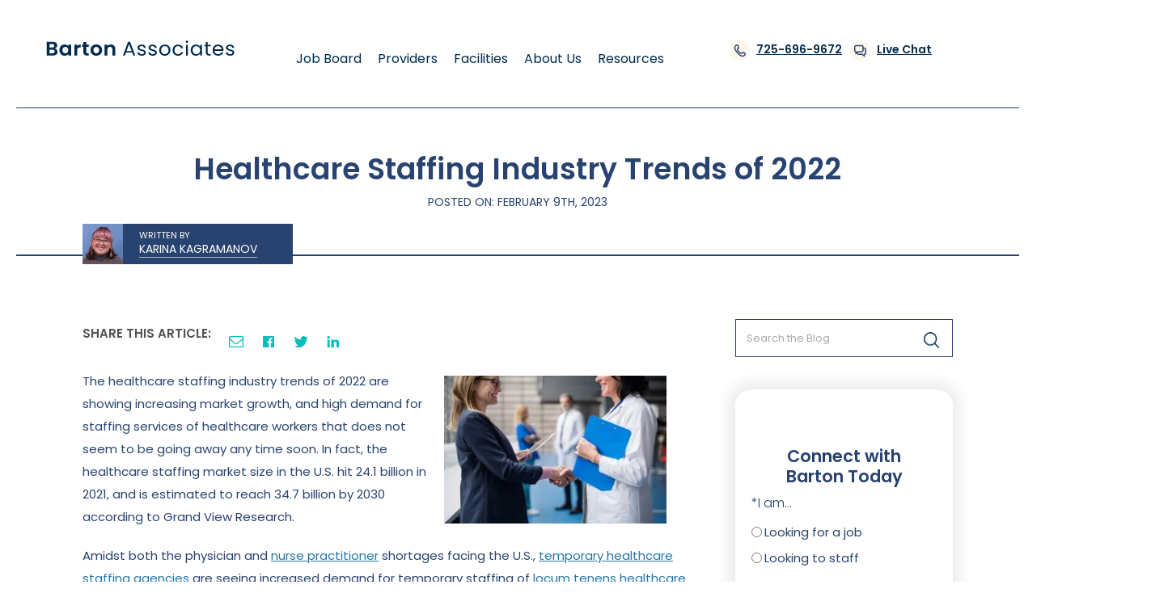

--- FILE ---
content_type: text/html; charset=UTF-8
request_url: https://www.bartonassociates.com/blog/healthcare-staffing-industry-trends-of-2022/
body_size: 87109
content:
 <!doctype html>
 <html lang="en-US">
 <head>
	 <meta charset="UTF-8"><script type="text/javascript">(window.NREUM||(NREUM={})).init={privacy:{cookies_enabled:true},ajax:{deny_list:["bam.nr-data.net"]},feature_flags:["soft_nav"],distributed_tracing:{enabled:true}};(window.NREUM||(NREUM={})).loader_config={agentID:"1120257450",accountID:"4269421",trustKey:"66686",xpid:"UAQBWFJRCRABVFlSBgUGU1cB",licenseKey:"NRJS-e1962bfe546874eb28e",applicationID:"1080141530",browserID:"1120257450"};;/*! For license information please see nr-loader-spa-1.308.0.min.js.LICENSE.txt */
(()=>{var e,t,r={384:(e,t,r)=>{"use strict";r.d(t,{NT:()=>a,US:()=>u,Zm:()=>o,bQ:()=>d,dV:()=>c,pV:()=>l});var n=r(6154),i=r(1863),s=r(1910);const a={beacon:"bam.nr-data.net",errorBeacon:"bam.nr-data.net"};function o(){return n.gm.NREUM||(n.gm.NREUM={}),void 0===n.gm.newrelic&&(n.gm.newrelic=n.gm.NREUM),n.gm.NREUM}function c(){let e=o();return e.o||(e.o={ST:n.gm.setTimeout,SI:n.gm.setImmediate||n.gm.setInterval,CT:n.gm.clearTimeout,XHR:n.gm.XMLHttpRequest,REQ:n.gm.Request,EV:n.gm.Event,PR:n.gm.Promise,MO:n.gm.MutationObserver,FETCH:n.gm.fetch,WS:n.gm.WebSocket},(0,s.i)(...Object.values(e.o))),e}function d(e,t){let r=o();r.initializedAgents??={},t.initializedAt={ms:(0,i.t)(),date:new Date},r.initializedAgents[e]=t}function u(e,t){o()[e]=t}function l(){return function(){let e=o();const t=e.info||{};e.info={beacon:a.beacon,errorBeacon:a.errorBeacon,...t}}(),function(){let e=o();const t=e.init||{};e.init={...t}}(),c(),function(){let e=o();const t=e.loader_config||{};e.loader_config={...t}}(),o()}},782:(e,t,r)=>{"use strict";r.d(t,{T:()=>n});const n=r(860).K7.pageViewTiming},860:(e,t,r)=>{"use strict";r.d(t,{$J:()=>u,K7:()=>c,P3:()=>d,XX:()=>i,Yy:()=>o,df:()=>s,qY:()=>n,v4:()=>a});const n="events",i="jserrors",s="browser/blobs",a="rum",o="browser/logs",c={ajax:"ajax",genericEvents:"generic_events",jserrors:i,logging:"logging",metrics:"metrics",pageAction:"page_action",pageViewEvent:"page_view_event",pageViewTiming:"page_view_timing",sessionReplay:"session_replay",sessionTrace:"session_trace",softNav:"soft_navigations",spa:"spa"},d={[c.pageViewEvent]:1,[c.pageViewTiming]:2,[c.metrics]:3,[c.jserrors]:4,[c.spa]:5,[c.ajax]:6,[c.sessionTrace]:7,[c.softNav]:8,[c.sessionReplay]:9,[c.logging]:10,[c.genericEvents]:11},u={[c.pageViewEvent]:a,[c.pageViewTiming]:n,[c.ajax]:n,[c.spa]:n,[c.softNav]:n,[c.metrics]:i,[c.jserrors]:i,[c.sessionTrace]:s,[c.sessionReplay]:s,[c.logging]:o,[c.genericEvents]:"ins"}},944:(e,t,r)=>{"use strict";r.d(t,{R:()=>i});var n=r(3241);function i(e,t){"function"==typeof console.debug&&(console.debug("New Relic Warning: https://github.com/newrelic/newrelic-browser-agent/blob/main/docs/warning-codes.md#".concat(e),t),(0,n.W)({agentIdentifier:null,drained:null,type:"data",name:"warn",feature:"warn",data:{code:e,secondary:t}}))}},993:(e,t,r)=>{"use strict";r.d(t,{A$:()=>s,ET:()=>a,TZ:()=>o,p_:()=>i});var n=r(860);const i={ERROR:"ERROR",WARN:"WARN",INFO:"INFO",DEBUG:"DEBUG",TRACE:"TRACE"},s={OFF:0,ERROR:1,WARN:2,INFO:3,DEBUG:4,TRACE:5},a="log",o=n.K7.logging},1541:(e,t,r)=>{"use strict";r.d(t,{U:()=>i,f:()=>n});const n={MFE:"MFE",BA:"BA"};function i(e,t){if(2!==t?.harvestEndpointVersion)return{};const r=t.agentRef.runtime.appMetadata.agents[0].entityGuid;return e?{"source.id":e.id,"source.name":e.name,"source.type":e.type,"parent.id":e.parent?.id||r,"parent.type":e.parent?.type||n.BA}:{"entity.guid":r,appId:t.agentRef.info.applicationID}}},1687:(e,t,r)=>{"use strict";r.d(t,{Ak:()=>d,Ze:()=>h,x3:()=>u});var n=r(3241),i=r(7836),s=r(3606),a=r(860),o=r(2646);const c={};function d(e,t){const r={staged:!1,priority:a.P3[t]||0};l(e),c[e].get(t)||c[e].set(t,r)}function u(e,t){e&&c[e]&&(c[e].get(t)&&c[e].delete(t),p(e,t,!1),c[e].size&&f(e))}function l(e){if(!e)throw new Error("agentIdentifier required");c[e]||(c[e]=new Map)}function h(e="",t="feature",r=!1){if(l(e),!e||!c[e].get(t)||r)return p(e,t);c[e].get(t).staged=!0,f(e)}function f(e){const t=Array.from(c[e]);t.every(([e,t])=>t.staged)&&(t.sort((e,t)=>e[1].priority-t[1].priority),t.forEach(([t])=>{c[e].delete(t),p(e,t)}))}function p(e,t,r=!0){const a=e?i.ee.get(e):i.ee,c=s.i.handlers;if(!a.aborted&&a.backlog&&c){if((0,n.W)({agentIdentifier:e,type:"lifecycle",name:"drain",feature:t}),r){const e=a.backlog[t],r=c[t];if(r){for(let t=0;e&&t<e.length;++t)g(e[t],r);Object.entries(r).forEach(([e,t])=>{Object.values(t||{}).forEach(t=>{t[0]?.on&&t[0]?.context()instanceof o.y&&t[0].on(e,t[1])})})}}a.isolatedBacklog||delete c[t],a.backlog[t]=null,a.emit("drain-"+t,[])}}function g(e,t){var r=e[1];Object.values(t[r]||{}).forEach(t=>{var r=e[0];if(t[0]===r){var n=t[1],i=e[3],s=e[2];n.apply(i,s)}})}},1738:(e,t,r)=>{"use strict";r.d(t,{U:()=>f,Y:()=>h});var n=r(3241),i=r(9908),s=r(1863),a=r(944),o=r(5701),c=r(3969),d=r(8362),u=r(860),l=r(4261);function h(e,t,r,s){const h=s||r;!h||h[e]&&h[e]!==d.d.prototype[e]||(h[e]=function(){(0,i.p)(c.xV,["API/"+e+"/called"],void 0,u.K7.metrics,r.ee),(0,n.W)({agentIdentifier:r.agentIdentifier,drained:!!o.B?.[r.agentIdentifier],type:"data",name:"api",feature:l.Pl+e,data:{}});try{return t.apply(this,arguments)}catch(e){(0,a.R)(23,e)}})}function f(e,t,r,n,a){const o=e.info;null===r?delete o.jsAttributes[t]:o.jsAttributes[t]=r,(a||null===r)&&(0,i.p)(l.Pl+n,[(0,s.t)(),t,r],void 0,"session",e.ee)}},1741:(e,t,r)=>{"use strict";r.d(t,{W:()=>s});var n=r(944),i=r(4261);class s{#e(e,...t){if(this[e]!==s.prototype[e])return this[e](...t);(0,n.R)(35,e)}addPageAction(e,t){return this.#e(i.hG,e,t)}register(e){return this.#e(i.eY,e)}recordCustomEvent(e,t){return this.#e(i.fF,e,t)}setPageViewName(e,t){return this.#e(i.Fw,e,t)}setCustomAttribute(e,t,r){return this.#e(i.cD,e,t,r)}noticeError(e,t){return this.#e(i.o5,e,t)}setUserId(e,t=!1){return this.#e(i.Dl,e,t)}setApplicationVersion(e){return this.#e(i.nb,e)}setErrorHandler(e){return this.#e(i.bt,e)}addRelease(e,t){return this.#e(i.k6,e,t)}log(e,t){return this.#e(i.$9,e,t)}start(){return this.#e(i.d3)}finished(e){return this.#e(i.BL,e)}recordReplay(){return this.#e(i.CH)}pauseReplay(){return this.#e(i.Tb)}addToTrace(e){return this.#e(i.U2,e)}setCurrentRouteName(e){return this.#e(i.PA,e)}interaction(e){return this.#e(i.dT,e)}wrapLogger(e,t,r){return this.#e(i.Wb,e,t,r)}measure(e,t){return this.#e(i.V1,e,t)}consent(e){return this.#e(i.Pv,e)}}},1863:(e,t,r)=>{"use strict";function n(){return Math.floor(performance.now())}r.d(t,{t:()=>n})},1910:(e,t,r)=>{"use strict";r.d(t,{i:()=>s});var n=r(944);const i=new Map;function s(...e){return e.every(e=>{if(i.has(e))return i.get(e);const t="function"==typeof e?e.toString():"",r=t.includes("[native code]"),s=t.includes("nrWrapper");return r||s||(0,n.R)(64,e?.name||t),i.set(e,r),r})}},2555:(e,t,r)=>{"use strict";r.d(t,{D:()=>o,f:()=>a});var n=r(384),i=r(8122);const s={beacon:n.NT.beacon,errorBeacon:n.NT.errorBeacon,licenseKey:void 0,applicationID:void 0,sa:void 0,queueTime:void 0,applicationTime:void 0,ttGuid:void 0,user:void 0,account:void 0,product:void 0,extra:void 0,jsAttributes:{},userAttributes:void 0,atts:void 0,transactionName:void 0,tNamePlain:void 0};function a(e){try{return!!e.licenseKey&&!!e.errorBeacon&&!!e.applicationID}catch(e){return!1}}const o=e=>(0,i.a)(e,s)},2614:(e,t,r)=>{"use strict";r.d(t,{BB:()=>a,H3:()=>n,g:()=>d,iL:()=>c,tS:()=>o,uh:()=>i,wk:()=>s});const n="NRBA",i="SESSION",s=144e5,a=18e5,o={STARTED:"session-started",PAUSE:"session-pause",RESET:"session-reset",RESUME:"session-resume",UPDATE:"session-update"},c={SAME_TAB:"same-tab",CROSS_TAB:"cross-tab"},d={OFF:0,FULL:1,ERROR:2}},2646:(e,t,r)=>{"use strict";r.d(t,{y:()=>n});class n{constructor(e){this.contextId=e}}},2843:(e,t,r)=>{"use strict";r.d(t,{G:()=>s,u:()=>i});var n=r(3878);function i(e,t=!1,r,i){(0,n.DD)("visibilitychange",function(){if(t)return void("hidden"===document.visibilityState&&e());e(document.visibilityState)},r,i)}function s(e,t,r){(0,n.sp)("pagehide",e,t,r)}},3241:(e,t,r)=>{"use strict";r.d(t,{W:()=>s});var n=r(6154);const i="newrelic";function s(e={}){try{n.gm.dispatchEvent(new CustomEvent(i,{detail:e}))}catch(e){}}},3304:(e,t,r)=>{"use strict";r.d(t,{A:()=>s});var n=r(7836);const i=()=>{const e=new WeakSet;return(t,r)=>{if("object"==typeof r&&null!==r){if(e.has(r))return;e.add(r)}return r}};function s(e){try{return JSON.stringify(e,i())??""}catch(e){try{n.ee.emit("internal-error",[e])}catch(e){}return""}}},3333:(e,t,r)=>{"use strict";r.d(t,{$v:()=>u,TZ:()=>n,Xh:()=>c,Zp:()=>i,kd:()=>d,mq:()=>o,nf:()=>a,qN:()=>s});const n=r(860).K7.genericEvents,i=["auxclick","click","copy","keydown","paste","scrollend"],s=["focus","blur"],a=4,o=1e3,c=2e3,d=["PageAction","UserAction","BrowserPerformance"],u={RESOURCES:"experimental.resources",REGISTER:"register"}},3434:(e,t,r)=>{"use strict";r.d(t,{Jt:()=>s,YM:()=>d});var n=r(7836),i=r(5607);const s="nr@original:".concat(i.W),a=50;var o=Object.prototype.hasOwnProperty,c=!1;function d(e,t){return e||(e=n.ee),r.inPlace=function(e,t,n,i,s){n||(n="");const a="-"===n.charAt(0);for(let o=0;o<t.length;o++){const c=t[o],d=e[c];l(d)||(e[c]=r(d,a?c+n:n,i,c,s))}},r.flag=s,r;function r(t,r,n,c,d){return l(t)?t:(r||(r=""),nrWrapper[s]=t,function(e,t,r){if(Object.defineProperty&&Object.keys)try{return Object.keys(e).forEach(function(r){Object.defineProperty(t,r,{get:function(){return e[r]},set:function(t){return e[r]=t,t}})}),t}catch(e){u([e],r)}for(var n in e)o.call(e,n)&&(t[n]=e[n])}(t,nrWrapper,e),nrWrapper);function nrWrapper(){var s,o,l,h;let f;try{o=this,s=[...arguments],l="function"==typeof n?n(s,o):n||{}}catch(t){u([t,"",[s,o,c],l],e)}i(r+"start",[s,o,c],l,d);const p=performance.now();let g;try{return h=t.apply(o,s),g=performance.now(),h}catch(e){throw g=performance.now(),i(r+"err",[s,o,e],l,d),f=e,f}finally{const e=g-p,t={start:p,end:g,duration:e,isLongTask:e>=a,methodName:c,thrownError:f};t.isLongTask&&i("long-task",[t,o],l,d),i(r+"end",[s,o,h],l,d)}}}function i(r,n,i,s){if(!c||t){var a=c;c=!0;try{e.emit(r,n,i,t,s)}catch(t){u([t,r,n,i],e)}c=a}}}function u(e,t){t||(t=n.ee);try{t.emit("internal-error",e)}catch(e){}}function l(e){return!(e&&"function"==typeof e&&e.apply&&!e[s])}},3606:(e,t,r)=>{"use strict";r.d(t,{i:()=>s});var n=r(9908);s.on=a;var i=s.handlers={};function s(e,t,r,s){a(s||n.d,i,e,t,r)}function a(e,t,r,i,s){s||(s="feature"),e||(e=n.d);var a=t[s]=t[s]||{};(a[r]=a[r]||[]).push([e,i])}},3738:(e,t,r)=>{"use strict";r.d(t,{He:()=>i,Kp:()=>o,Lc:()=>d,Rz:()=>u,TZ:()=>n,bD:()=>s,d3:()=>a,jx:()=>l,sl:()=>h,uP:()=>c});const n=r(860).K7.sessionTrace,i="bstResource",s="resource",a="-start",o="-end",c="fn"+a,d="fn"+o,u="pushState",l=1e3,h=3e4},3785:(e,t,r)=>{"use strict";r.d(t,{R:()=>c,b:()=>d});var n=r(9908),i=r(1863),s=r(860),a=r(3969),o=r(993);function c(e,t,r={},c=o.p_.INFO,d=!0,u,l=(0,i.t)()){(0,n.p)(a.xV,["API/logging/".concat(c.toLowerCase(),"/called")],void 0,s.K7.metrics,e),(0,n.p)(o.ET,[l,t,r,c,d,u],void 0,s.K7.logging,e)}function d(e){return"string"==typeof e&&Object.values(o.p_).some(t=>t===e.toUpperCase().trim())}},3878:(e,t,r)=>{"use strict";function n(e,t){return{capture:e,passive:!1,signal:t}}function i(e,t,r=!1,i){window.addEventListener(e,t,n(r,i))}function s(e,t,r=!1,i){document.addEventListener(e,t,n(r,i))}r.d(t,{DD:()=>s,jT:()=>n,sp:()=>i})},3962:(e,t,r)=>{"use strict";r.d(t,{AM:()=>a,O2:()=>l,OV:()=>s,Qu:()=>h,TZ:()=>c,ih:()=>f,pP:()=>o,t1:()=>u,tC:()=>i,wD:()=>d});var n=r(860);const i=["click","keydown","submit"],s="popstate",a="api",o="initialPageLoad",c=n.K7.softNav,d=5e3,u=500,l={INITIAL_PAGE_LOAD:"",ROUTE_CHANGE:1,UNSPECIFIED:2},h={INTERACTION:1,AJAX:2,CUSTOM_END:3,CUSTOM_TRACER:4},f={IP:"in progress",PF:"pending finish",FIN:"finished",CAN:"cancelled"}},3969:(e,t,r)=>{"use strict";r.d(t,{TZ:()=>n,XG:()=>o,rs:()=>i,xV:()=>a,z_:()=>s});const n=r(860).K7.metrics,i="sm",s="cm",a="storeSupportabilityMetrics",o="storeEventMetrics"},4234:(e,t,r)=>{"use strict";r.d(t,{W:()=>s});var n=r(7836),i=r(1687);class s{constructor(e,t){this.agentIdentifier=e,this.ee=n.ee.get(e),this.featureName=t,this.blocked=!1}deregisterDrain(){(0,i.x3)(this.agentIdentifier,this.featureName)}}},4261:(e,t,r)=>{"use strict";r.d(t,{$9:()=>u,BL:()=>c,CH:()=>p,Dl:()=>R,Fw:()=>w,PA:()=>v,Pl:()=>n,Pv:()=>A,Tb:()=>h,U2:()=>a,V1:()=>E,Wb:()=>T,bt:()=>y,cD:()=>b,d3:()=>x,dT:()=>d,eY:()=>g,fF:()=>f,hG:()=>s,hw:()=>i,k6:()=>o,nb:()=>m,o5:()=>l});const n="api-",i=n+"ixn-",s="addPageAction",a="addToTrace",o="addRelease",c="finished",d="interaction",u="log",l="noticeError",h="pauseReplay",f="recordCustomEvent",p="recordReplay",g="register",m="setApplicationVersion",v="setCurrentRouteName",b="setCustomAttribute",y="setErrorHandler",w="setPageViewName",R="setUserId",x="start",T="wrapLogger",E="measure",A="consent"},5205:(e,t,r)=>{"use strict";r.d(t,{j:()=>S});var n=r(384),i=r(1741);var s=r(2555),a=r(3333);const o=e=>{if(!e||"string"!=typeof e)return!1;try{document.createDocumentFragment().querySelector(e)}catch{return!1}return!0};var c=r(2614),d=r(944),u=r(8122);const l="[data-nr-mask]",h=e=>(0,u.a)(e,(()=>{const e={feature_flags:[],experimental:{allow_registered_children:!1,resources:!1},mask_selector:"*",block_selector:"[data-nr-block]",mask_input_options:{color:!1,date:!1,"datetime-local":!1,email:!1,month:!1,number:!1,range:!1,search:!1,tel:!1,text:!1,time:!1,url:!1,week:!1,textarea:!1,select:!1,password:!0}};return{ajax:{deny_list:void 0,block_internal:!0,enabled:!0,autoStart:!0},api:{get allow_registered_children(){return e.feature_flags.includes(a.$v.REGISTER)||e.experimental.allow_registered_children},set allow_registered_children(t){e.experimental.allow_registered_children=t},duplicate_registered_data:!1},browser_consent_mode:{enabled:!1},distributed_tracing:{enabled:void 0,exclude_newrelic_header:void 0,cors_use_newrelic_header:void 0,cors_use_tracecontext_headers:void 0,allowed_origins:void 0},get feature_flags(){return e.feature_flags},set feature_flags(t){e.feature_flags=t},generic_events:{enabled:!0,autoStart:!0},harvest:{interval:30},jserrors:{enabled:!0,autoStart:!0},logging:{enabled:!0,autoStart:!0},metrics:{enabled:!0,autoStart:!0},obfuscate:void 0,page_action:{enabled:!0},page_view_event:{enabled:!0,autoStart:!0},page_view_timing:{enabled:!0,autoStart:!0},performance:{capture_marks:!1,capture_measures:!1,capture_detail:!0,resources:{get enabled(){return e.feature_flags.includes(a.$v.RESOURCES)||e.experimental.resources},set enabled(t){e.experimental.resources=t},asset_types:[],first_party_domains:[],ignore_newrelic:!0}},privacy:{cookies_enabled:!0},proxy:{assets:void 0,beacon:void 0},session:{expiresMs:c.wk,inactiveMs:c.BB},session_replay:{autoStart:!0,enabled:!1,preload:!1,sampling_rate:10,error_sampling_rate:100,collect_fonts:!1,inline_images:!1,fix_stylesheets:!0,mask_all_inputs:!0,get mask_text_selector(){return e.mask_selector},set mask_text_selector(t){o(t)?e.mask_selector="".concat(t,",").concat(l):""===t||null===t?e.mask_selector=l:(0,d.R)(5,t)},get block_class(){return"nr-block"},get ignore_class(){return"nr-ignore"},get mask_text_class(){return"nr-mask"},get block_selector(){return e.block_selector},set block_selector(t){o(t)?e.block_selector+=",".concat(t):""!==t&&(0,d.R)(6,t)},get mask_input_options(){return e.mask_input_options},set mask_input_options(t){t&&"object"==typeof t?e.mask_input_options={...t,password:!0}:(0,d.R)(7,t)}},session_trace:{enabled:!0,autoStart:!0},soft_navigations:{enabled:!0,autoStart:!0},spa:{enabled:!0,autoStart:!0},ssl:void 0,user_actions:{enabled:!0,elementAttributes:["id","className","tagName","type"]}}})());var f=r(6154),p=r(9324);let g=0;const m={buildEnv:p.F3,distMethod:p.Xs,version:p.xv,originTime:f.WN},v={consented:!1},b={appMetadata:{},get consented(){return this.session?.state?.consent||v.consented},set consented(e){v.consented=e},customTransaction:void 0,denyList:void 0,disabled:!1,harvester:void 0,isolatedBacklog:!1,isRecording:!1,loaderType:void 0,maxBytes:3e4,obfuscator:void 0,onerror:void 0,ptid:void 0,releaseIds:{},session:void 0,timeKeeper:void 0,registeredEntities:[],jsAttributesMetadata:{bytes:0},get harvestCount(){return++g}},y=e=>{const t=(0,u.a)(e,b),r=Object.keys(m).reduce((e,t)=>(e[t]={value:m[t],writable:!1,configurable:!0,enumerable:!0},e),{});return Object.defineProperties(t,r)};var w=r(5701);const R=e=>{const t=e.startsWith("http");e+="/",r.p=t?e:"https://"+e};var x=r(7836),T=r(3241);const E={accountID:void 0,trustKey:void 0,agentID:void 0,licenseKey:void 0,applicationID:void 0,xpid:void 0},A=e=>(0,u.a)(e,E),_=new Set;function S(e,t={},r,a){let{init:o,info:c,loader_config:d,runtime:u={},exposed:l=!0}=t;if(!c){const e=(0,n.pV)();o=e.init,c=e.info,d=e.loader_config}e.init=h(o||{}),e.loader_config=A(d||{}),c.jsAttributes??={},f.bv&&(c.jsAttributes.isWorker=!0),e.info=(0,s.D)(c);const p=e.init,g=[c.beacon,c.errorBeacon];_.has(e.agentIdentifier)||(p.proxy.assets&&(R(p.proxy.assets),g.push(p.proxy.assets)),p.proxy.beacon&&g.push(p.proxy.beacon),e.beacons=[...g],function(e){const t=(0,n.pV)();Object.getOwnPropertyNames(i.W.prototype).forEach(r=>{const n=i.W.prototype[r];if("function"!=typeof n||"constructor"===n)return;let s=t[r];e[r]&&!1!==e.exposed&&"micro-agent"!==e.runtime?.loaderType&&(t[r]=(...t)=>{const n=e[r](...t);return s?s(...t):n})})}(e),(0,n.US)("activatedFeatures",w.B)),u.denyList=[...p.ajax.deny_list||[],...p.ajax.block_internal?g:[]],u.ptid=e.agentIdentifier,u.loaderType=r,e.runtime=y(u),_.has(e.agentIdentifier)||(e.ee=x.ee.get(e.agentIdentifier),e.exposed=l,(0,T.W)({agentIdentifier:e.agentIdentifier,drained:!!w.B?.[e.agentIdentifier],type:"lifecycle",name:"initialize",feature:void 0,data:e.config})),_.add(e.agentIdentifier)}},5270:(e,t,r)=>{"use strict";r.d(t,{Aw:()=>a,SR:()=>s,rF:()=>o});var n=r(384),i=r(7767);function s(e){return!!(0,n.dV)().o.MO&&(0,i.V)(e)&&!0===e?.session_trace.enabled}function a(e){return!0===e?.session_replay.preload&&s(e)}function o(e,t){try{if("string"==typeof t?.type){if("password"===t.type.toLowerCase())return"*".repeat(e?.length||0);if(void 0!==t?.dataset?.nrUnmask||t?.classList?.contains("nr-unmask"))return e}}catch(e){}return"string"==typeof e?e.replace(/[\S]/g,"*"):"*".repeat(e?.length||0)}},5289:(e,t,r)=>{"use strict";r.d(t,{GG:()=>a,Qr:()=>c,sB:()=>o});var n=r(3878),i=r(6389);function s(){return"undefined"==typeof document||"complete"===document.readyState}function a(e,t){if(s())return e();const r=(0,i.J)(e),a=setInterval(()=>{s()&&(clearInterval(a),r())},500);(0,n.sp)("load",r,t)}function o(e){if(s())return e();(0,n.DD)("DOMContentLoaded",e)}function c(e){if(s())return e();(0,n.sp)("popstate",e)}},5607:(e,t,r)=>{"use strict";r.d(t,{W:()=>n});const n=(0,r(9566).bz)()},5701:(e,t,r)=>{"use strict";r.d(t,{B:()=>s,t:()=>a});var n=r(3241);const i=new Set,s={};function a(e,t){const r=t.agentIdentifier;s[r]??={},e&&"object"==typeof e&&(i.has(r)||(t.ee.emit("rumresp",[e]),s[r]=e,i.add(r),(0,n.W)({agentIdentifier:r,loaded:!0,drained:!0,type:"lifecycle",name:"load",feature:void 0,data:e})))}},6154:(e,t,r)=>{"use strict";r.d(t,{OF:()=>d,RI:()=>i,WN:()=>h,bv:()=>s,eN:()=>f,gm:()=>a,lR:()=>l,m:()=>c,mw:()=>o,sb:()=>u});var n=r(1863);const i="undefined"!=typeof window&&!!window.document,s="undefined"!=typeof WorkerGlobalScope&&("undefined"!=typeof self&&self instanceof WorkerGlobalScope&&self.navigator instanceof WorkerNavigator||"undefined"!=typeof globalThis&&globalThis instanceof WorkerGlobalScope&&globalThis.navigator instanceof WorkerNavigator),a=i?window:"undefined"!=typeof WorkerGlobalScope&&("undefined"!=typeof self&&self instanceof WorkerGlobalScope&&self||"undefined"!=typeof globalThis&&globalThis instanceof WorkerGlobalScope&&globalThis),o=Boolean("hidden"===a?.document?.visibilityState),c=""+a?.location,d=/iPad|iPhone|iPod/.test(a.navigator?.userAgent),u=d&&"undefined"==typeof SharedWorker,l=(()=>{const e=a.navigator?.userAgent?.match(/Firefox[/\s](\d+\.\d+)/);return Array.isArray(e)&&e.length>=2?+e[1]:0})(),h=Date.now()-(0,n.t)(),f=()=>"undefined"!=typeof PerformanceNavigationTiming&&a?.performance?.getEntriesByType("navigation")?.[0]?.responseStart},6344:(e,t,r)=>{"use strict";r.d(t,{BB:()=>u,Qb:()=>l,TZ:()=>i,Ug:()=>a,Vh:()=>s,_s:()=>o,bc:()=>d,yP:()=>c});var n=r(2614);const i=r(860).K7.sessionReplay,s="errorDuringReplay",a=.12,o={DomContentLoaded:0,Load:1,FullSnapshot:2,IncrementalSnapshot:3,Meta:4,Custom:5},c={[n.g.ERROR]:15e3,[n.g.FULL]:3e5,[n.g.OFF]:0},d={RESET:{message:"Session was reset",sm:"Reset"},IMPORT:{message:"Recorder failed to import",sm:"Import"},TOO_MANY:{message:"429: Too Many Requests",sm:"Too-Many"},TOO_BIG:{message:"Payload was too large",sm:"Too-Big"},CROSS_TAB:{message:"Session Entity was set to OFF on another tab",sm:"Cross-Tab"},ENTITLEMENTS:{message:"Session Replay is not allowed and will not be started",sm:"Entitlement"}},u=5e3,l={API:"api",RESUME:"resume",SWITCH_TO_FULL:"switchToFull",INITIALIZE:"initialize",PRELOAD:"preload"}},6389:(e,t,r)=>{"use strict";function n(e,t=500,r={}){const n=r?.leading||!1;let i;return(...r)=>{n&&void 0===i&&(e.apply(this,r),i=setTimeout(()=>{i=clearTimeout(i)},t)),n||(clearTimeout(i),i=setTimeout(()=>{e.apply(this,r)},t))}}function i(e){let t=!1;return(...r)=>{t||(t=!0,e.apply(this,r))}}r.d(t,{J:()=>i,s:()=>n})},6630:(e,t,r)=>{"use strict";r.d(t,{T:()=>n});const n=r(860).K7.pageViewEvent},6774:(e,t,r)=>{"use strict";r.d(t,{T:()=>n});const n=r(860).K7.jserrors},7295:(e,t,r)=>{"use strict";r.d(t,{Xv:()=>a,gX:()=>i,iW:()=>s});var n=[];function i(e){if(!e||s(e))return!1;if(0===n.length)return!0;if("*"===n[0].hostname)return!1;for(var t=0;t<n.length;t++){var r=n[t];if(r.hostname.test(e.hostname)&&r.pathname.test(e.pathname))return!1}return!0}function s(e){return void 0===e.hostname}function a(e){if(n=[],e&&e.length)for(var t=0;t<e.length;t++){let r=e[t];if(!r)continue;if("*"===r)return void(n=[{hostname:"*"}]);0===r.indexOf("http://")?r=r.substring(7):0===r.indexOf("https://")&&(r=r.substring(8));const i=r.indexOf("/");let s,a;i>0?(s=r.substring(0,i),a=r.substring(i)):(s=r,a="*");let[c]=s.split(":");n.push({hostname:o(c),pathname:o(a,!0)})}}function o(e,t=!1){const r=e.replace(/[.+?^${}()|[\]\\]/g,e=>"\\"+e).replace(/\*/g,".*?");return new RegExp((t?"^":"")+r+"$")}},7485:(e,t,r)=>{"use strict";r.d(t,{D:()=>i});var n=r(6154);function i(e){if(0===(e||"").indexOf("data:"))return{protocol:"data"};try{const t=new URL(e,location.href),r={port:t.port,hostname:t.hostname,pathname:t.pathname,search:t.search,protocol:t.protocol.slice(0,t.protocol.indexOf(":")),sameOrigin:t.protocol===n.gm?.location?.protocol&&t.host===n.gm?.location?.host};return r.port&&""!==r.port||("http:"===t.protocol&&(r.port="80"),"https:"===t.protocol&&(r.port="443")),r.pathname&&""!==r.pathname?r.pathname.startsWith("/")||(r.pathname="/".concat(r.pathname)):r.pathname="/",r}catch(e){return{}}}},7699:(e,t,r)=>{"use strict";r.d(t,{It:()=>s,KC:()=>o,No:()=>i,qh:()=>a});var n=r(860);const i=16e3,s=1e6,a="SESSION_ERROR",o={[n.K7.logging]:!0,[n.K7.genericEvents]:!1,[n.K7.jserrors]:!1,[n.K7.ajax]:!1}},7767:(e,t,r)=>{"use strict";r.d(t,{V:()=>i});var n=r(6154);const i=e=>n.RI&&!0===e?.privacy.cookies_enabled},7836:(e,t,r)=>{"use strict";r.d(t,{P:()=>o,ee:()=>c});var n=r(384),i=r(8990),s=r(2646),a=r(5607);const o="nr@context:".concat(a.W),c=function e(t,r){var n={},a={},u={},l=!1;try{l=16===r.length&&d.initializedAgents?.[r]?.runtime.isolatedBacklog}catch(e){}var h={on:p,addEventListener:p,removeEventListener:function(e,t){var r=n[e];if(!r)return;for(var i=0;i<r.length;i++)r[i]===t&&r.splice(i,1)},emit:function(e,r,n,i,s){!1!==s&&(s=!0);if(c.aborted&&!i)return;t&&s&&t.emit(e,r,n);var o=f(n);g(e).forEach(e=>{e.apply(o,r)});var d=v()[a[e]];d&&d.push([h,e,r,o]);return o},get:m,listeners:g,context:f,buffer:function(e,t){const r=v();if(t=t||"feature",h.aborted)return;Object.entries(e||{}).forEach(([e,n])=>{a[n]=t,t in r||(r[t]=[])})},abort:function(){h._aborted=!0,Object.keys(h.backlog).forEach(e=>{delete h.backlog[e]})},isBuffering:function(e){return!!v()[a[e]]},debugId:r,backlog:l?{}:t&&"object"==typeof t.backlog?t.backlog:{},isolatedBacklog:l};return Object.defineProperty(h,"aborted",{get:()=>{let e=h._aborted||!1;return e||(t&&(e=t.aborted),e)}}),h;function f(e){return e&&e instanceof s.y?e:e?(0,i.I)(e,o,()=>new s.y(o)):new s.y(o)}function p(e,t){n[e]=g(e).concat(t)}function g(e){return n[e]||[]}function m(t){return u[t]=u[t]||e(h,t)}function v(){return h.backlog}}(void 0,"globalEE"),d=(0,n.Zm)();d.ee||(d.ee=c)},8122:(e,t,r)=>{"use strict";r.d(t,{a:()=>i});var n=r(944);function i(e,t){try{if(!e||"object"!=typeof e)return(0,n.R)(3);if(!t||"object"!=typeof t)return(0,n.R)(4);const r=Object.create(Object.getPrototypeOf(t),Object.getOwnPropertyDescriptors(t)),s=0===Object.keys(r).length?e:r;for(let a in s)if(void 0!==e[a])try{if(null===e[a]){r[a]=null;continue}Array.isArray(e[a])&&Array.isArray(t[a])?r[a]=Array.from(new Set([...e[a],...t[a]])):"object"==typeof e[a]&&"object"==typeof t[a]?r[a]=i(e[a],t[a]):r[a]=e[a]}catch(e){r[a]||(0,n.R)(1,e)}return r}catch(e){(0,n.R)(2,e)}}},8139:(e,t,r)=>{"use strict";r.d(t,{u:()=>h});var n=r(7836),i=r(3434),s=r(8990),a=r(6154);const o={},c=a.gm.XMLHttpRequest,d="addEventListener",u="removeEventListener",l="nr@wrapped:".concat(n.P);function h(e){var t=function(e){return(e||n.ee).get("events")}(e);if(o[t.debugId]++)return t;o[t.debugId]=1;var r=(0,i.YM)(t,!0);function h(e){r.inPlace(e,[d,u],"-",p)}function p(e,t){return e[1]}return"getPrototypeOf"in Object&&(a.RI&&f(document,h),c&&f(c.prototype,h),f(a.gm,h)),t.on(d+"-start",function(e,t){var n=e[1];if(null!==n&&("function"==typeof n||"object"==typeof n)&&"newrelic"!==e[0]){var i=(0,s.I)(n,l,function(){var e={object:function(){if("function"!=typeof n.handleEvent)return;return n.handleEvent.apply(n,arguments)},function:n}[typeof n];return e?r(e,"fn-",null,e.name||"anonymous"):n});this.wrapped=e[1]=i}}),t.on(u+"-start",function(e){e[1]=this.wrapped||e[1]}),t}function f(e,t,...r){let n=e;for(;"object"==typeof n&&!Object.prototype.hasOwnProperty.call(n,d);)n=Object.getPrototypeOf(n);n&&t(n,...r)}},8362:(e,t,r)=>{"use strict";r.d(t,{d:()=>s});var n=r(9566),i=r(1741);class s extends i.W{agentIdentifier=(0,n.LA)(16)}},8374:(e,t,r)=>{r.nc=(()=>{try{return document?.currentScript?.nonce}catch(e){}return""})()},8990:(e,t,r)=>{"use strict";r.d(t,{I:()=>i});var n=Object.prototype.hasOwnProperty;function i(e,t,r){if(n.call(e,t))return e[t];var i=r();if(Object.defineProperty&&Object.keys)try{return Object.defineProperty(e,t,{value:i,writable:!0,enumerable:!1}),i}catch(e){}return e[t]=i,i}},9119:(e,t,r)=>{"use strict";r.d(t,{L:()=>s});var n=/([^?#]*)[^#]*(#[^?]*|$).*/,i=/([^?#]*)().*/;function s(e,t){return e?e.replace(t?n:i,"$1$2"):e}},9300:(e,t,r)=>{"use strict";r.d(t,{T:()=>n});const n=r(860).K7.ajax},9324:(e,t,r)=>{"use strict";r.d(t,{AJ:()=>a,F3:()=>i,Xs:()=>s,Yq:()=>o,xv:()=>n});const n="1.308.0",i="PROD",s="CDN",a="@newrelic/rrweb",o="1.0.1"},9566:(e,t,r)=>{"use strict";r.d(t,{LA:()=>o,ZF:()=>c,bz:()=>a,el:()=>d});var n=r(6154);const i="xxxxxxxx-xxxx-4xxx-yxxx-xxxxxxxxxxxx";function s(e,t){return e?15&e[t]:16*Math.random()|0}function a(){const e=n.gm?.crypto||n.gm?.msCrypto;let t,r=0;return e&&e.getRandomValues&&(t=e.getRandomValues(new Uint8Array(30))),i.split("").map(e=>"x"===e?s(t,r++).toString(16):"y"===e?(3&s()|8).toString(16):e).join("")}function o(e){const t=n.gm?.crypto||n.gm?.msCrypto;let r,i=0;t&&t.getRandomValues&&(r=t.getRandomValues(new Uint8Array(e)));const a=[];for(var o=0;o<e;o++)a.push(s(r,i++).toString(16));return a.join("")}function c(){return o(16)}function d(){return o(32)}},9908:(e,t,r)=>{"use strict";r.d(t,{d:()=>n,p:()=>i});var n=r(7836).ee.get("handle");function i(e,t,r,i,s){s?(s.buffer([e],i),s.emit(e,t,r)):(n.buffer([e],i),n.emit(e,t,r))}}},n={};function i(e){var t=n[e];if(void 0!==t)return t.exports;var s=n[e]={exports:{}};return r[e](s,s.exports,i),s.exports}i.m=r,i.d=(e,t)=>{for(var r in t)i.o(t,r)&&!i.o(e,r)&&Object.defineProperty(e,r,{enumerable:!0,get:t[r]})},i.f={},i.e=e=>Promise.all(Object.keys(i.f).reduce((t,r)=>(i.f[r](e,t),t),[])),i.u=e=>({212:"nr-spa-compressor",249:"nr-spa-recorder",478:"nr-spa"}[e]+"-1.308.0.min.js"),i.o=(e,t)=>Object.prototype.hasOwnProperty.call(e,t),e={},t="NRBA-1.308.0.PROD:",i.l=(r,n,s,a)=>{if(e[r])e[r].push(n);else{var o,c;if(void 0!==s)for(var d=document.getElementsByTagName("script"),u=0;u<d.length;u++){var l=d[u];if(l.getAttribute("src")==r||l.getAttribute("data-webpack")==t+s){o=l;break}}if(!o){c=!0;var h={478:"sha512-RSfSVnmHk59T/uIPbdSE0LPeqcEdF4/+XhfJdBuccH5rYMOEZDhFdtnh6X6nJk7hGpzHd9Ujhsy7lZEz/ORYCQ==",249:"sha512-ehJXhmntm85NSqW4MkhfQqmeKFulra3klDyY0OPDUE+sQ3GokHlPh1pmAzuNy//3j4ac6lzIbmXLvGQBMYmrkg==",212:"sha512-B9h4CR46ndKRgMBcK+j67uSR2RCnJfGefU+A7FrgR/k42ovXy5x/MAVFiSvFxuVeEk/pNLgvYGMp1cBSK/G6Fg=="};(o=document.createElement("script")).charset="utf-8",i.nc&&o.setAttribute("nonce",i.nc),o.setAttribute("data-webpack",t+s),o.src=r,0!==o.src.indexOf(window.location.origin+"/")&&(o.crossOrigin="anonymous"),h[a]&&(o.integrity=h[a])}e[r]=[n];var f=(t,n)=>{o.onerror=o.onload=null,clearTimeout(p);var i=e[r];if(delete e[r],o.parentNode&&o.parentNode.removeChild(o),i&&i.forEach(e=>e(n)),t)return t(n)},p=setTimeout(f.bind(null,void 0,{type:"timeout",target:o}),12e4);o.onerror=f.bind(null,o.onerror),o.onload=f.bind(null,o.onload),c&&document.head.appendChild(o)}},i.r=e=>{"undefined"!=typeof Symbol&&Symbol.toStringTag&&Object.defineProperty(e,Symbol.toStringTag,{value:"Module"}),Object.defineProperty(e,"__esModule",{value:!0})},i.p="https://js-agent.newrelic.com/",(()=>{var e={38:0,788:0};i.f.j=(t,r)=>{var n=i.o(e,t)?e[t]:void 0;if(0!==n)if(n)r.push(n[2]);else{var s=new Promise((r,i)=>n=e[t]=[r,i]);r.push(n[2]=s);var a=i.p+i.u(t),o=new Error;i.l(a,r=>{if(i.o(e,t)&&(0!==(n=e[t])&&(e[t]=void 0),n)){var s=r&&("load"===r.type?"missing":r.type),a=r&&r.target&&r.target.src;o.message="Loading chunk "+t+" failed: ("+s+": "+a+")",o.name="ChunkLoadError",o.type=s,o.request=a,n[1](o)}},"chunk-"+t,t)}};var t=(t,r)=>{var n,s,[a,o,c]=r,d=0;if(a.some(t=>0!==e[t])){for(n in o)i.o(o,n)&&(i.m[n]=o[n]);if(c)c(i)}for(t&&t(r);d<a.length;d++)s=a[d],i.o(e,s)&&e[s]&&e[s][0](),e[s]=0},r=self["webpackChunk:NRBA-1.308.0.PROD"]=self["webpackChunk:NRBA-1.308.0.PROD"]||[];r.forEach(t.bind(null,0)),r.push=t.bind(null,r.push.bind(r))})(),(()=>{"use strict";i(8374);var e=i(8362),t=i(860);const r=Object.values(t.K7);var n=i(5205);var s=i(9908),a=i(1863),o=i(4261),c=i(1738);var d=i(1687),u=i(4234),l=i(5289),h=i(6154),f=i(944),p=i(5270),g=i(7767),m=i(6389),v=i(7699);class b extends u.W{constructor(e,t){super(e.agentIdentifier,t),this.agentRef=e,this.abortHandler=void 0,this.featAggregate=void 0,this.loadedSuccessfully=void 0,this.onAggregateImported=new Promise(e=>{this.loadedSuccessfully=e}),this.deferred=Promise.resolve(),!1===e.init[this.featureName].autoStart?this.deferred=new Promise((t,r)=>{this.ee.on("manual-start-all",(0,m.J)(()=>{(0,d.Ak)(e.agentIdentifier,this.featureName),t()}))}):(0,d.Ak)(e.agentIdentifier,t)}importAggregator(e,t,r={}){if(this.featAggregate)return;const n=async()=>{let n;await this.deferred;try{if((0,g.V)(e.init)){const{setupAgentSession:t}=await i.e(478).then(i.bind(i,8766));n=t(e)}}catch(e){(0,f.R)(20,e),this.ee.emit("internal-error",[e]),(0,s.p)(v.qh,[e],void 0,this.featureName,this.ee)}try{if(!this.#t(this.featureName,n,e.init))return(0,d.Ze)(this.agentIdentifier,this.featureName),void this.loadedSuccessfully(!1);const{Aggregate:i}=await t();this.featAggregate=new i(e,r),e.runtime.harvester.initializedAggregates.push(this.featAggregate),this.loadedSuccessfully(!0)}catch(e){(0,f.R)(34,e),this.abortHandler?.(),(0,d.Ze)(this.agentIdentifier,this.featureName,!0),this.loadedSuccessfully(!1),this.ee&&this.ee.abort()}};h.RI?(0,l.GG)(()=>n(),!0):n()}#t(e,r,n){if(this.blocked)return!1;switch(e){case t.K7.sessionReplay:return(0,p.SR)(n)&&!!r;case t.K7.sessionTrace:return!!r;default:return!0}}}var y=i(6630),w=i(2614),R=i(3241);class x extends b{static featureName=y.T;constructor(e){var t;super(e,y.T),this.setupInspectionEvents(e.agentIdentifier),t=e,(0,c.Y)(o.Fw,function(e,r){"string"==typeof e&&("/"!==e.charAt(0)&&(e="/"+e),t.runtime.customTransaction=(r||"http://custom.transaction")+e,(0,s.p)(o.Pl+o.Fw,[(0,a.t)()],void 0,void 0,t.ee))},t),this.importAggregator(e,()=>i.e(478).then(i.bind(i,2467)))}setupInspectionEvents(e){const t=(t,r)=>{t&&(0,R.W)({agentIdentifier:e,timeStamp:t.timeStamp,loaded:"complete"===t.target.readyState,type:"window",name:r,data:t.target.location+""})};(0,l.sB)(e=>{t(e,"DOMContentLoaded")}),(0,l.GG)(e=>{t(e,"load")}),(0,l.Qr)(e=>{t(e,"navigate")}),this.ee.on(w.tS.UPDATE,(t,r)=>{(0,R.W)({agentIdentifier:e,type:"lifecycle",name:"session",data:r})})}}var T=i(384);class E extends e.d{constructor(e){var t;(super(),h.gm)?(this.features={},(0,T.bQ)(this.agentIdentifier,this),this.desiredFeatures=new Set(e.features||[]),this.desiredFeatures.add(x),(0,n.j)(this,e,e.loaderType||"agent"),t=this,(0,c.Y)(o.cD,function(e,r,n=!1){if("string"==typeof e){if(["string","number","boolean"].includes(typeof r)||null===r)return(0,c.U)(t,e,r,o.cD,n);(0,f.R)(40,typeof r)}else(0,f.R)(39,typeof e)},t),function(e){(0,c.Y)(o.Dl,function(t,r=!1){if("string"!=typeof t&&null!==t)return void(0,f.R)(41,typeof t);const n=e.info.jsAttributes["enduser.id"];r&&null!=n&&n!==t?(0,s.p)(o.Pl+"setUserIdAndResetSession",[t],void 0,"session",e.ee):(0,c.U)(e,"enduser.id",t,o.Dl,!0)},e)}(this),function(e){(0,c.Y)(o.nb,function(t){if("string"==typeof t||null===t)return(0,c.U)(e,"application.version",t,o.nb,!1);(0,f.R)(42,typeof t)},e)}(this),function(e){(0,c.Y)(o.d3,function(){e.ee.emit("manual-start-all")},e)}(this),function(e){(0,c.Y)(o.Pv,function(t=!0){if("boolean"==typeof t){if((0,s.p)(o.Pl+o.Pv,[t],void 0,"session",e.ee),e.runtime.consented=t,t){const t=e.features.page_view_event;t.onAggregateImported.then(e=>{const r=t.featAggregate;e&&!r.sentRum&&r.sendRum()})}}else(0,f.R)(65,typeof t)},e)}(this),this.run()):(0,f.R)(21)}get config(){return{info:this.info,init:this.init,loader_config:this.loader_config,runtime:this.runtime}}get api(){return this}run(){try{const e=function(e){const t={};return r.forEach(r=>{t[r]=!!e[r]?.enabled}),t}(this.init),n=[...this.desiredFeatures];n.sort((e,r)=>t.P3[e.featureName]-t.P3[r.featureName]),n.forEach(r=>{if(!e[r.featureName]&&r.featureName!==t.K7.pageViewEvent)return;if(r.featureName===t.K7.spa)return void(0,f.R)(67);const n=function(e){switch(e){case t.K7.ajax:return[t.K7.jserrors];case t.K7.sessionTrace:return[t.K7.ajax,t.K7.pageViewEvent];case t.K7.sessionReplay:return[t.K7.sessionTrace];case t.K7.pageViewTiming:return[t.K7.pageViewEvent];default:return[]}}(r.featureName).filter(e=>!(e in this.features));n.length>0&&(0,f.R)(36,{targetFeature:r.featureName,missingDependencies:n}),this.features[r.featureName]=new r(this)})}catch(e){(0,f.R)(22,e);for(const e in this.features)this.features[e].abortHandler?.();const t=(0,T.Zm)();delete t.initializedAgents[this.agentIdentifier]?.features,delete this.sharedAggregator;return t.ee.get(this.agentIdentifier).abort(),!1}}}var A=i(2843),_=i(782);class S extends b{static featureName=_.T;constructor(e){super(e,_.T),h.RI&&((0,A.u)(()=>(0,s.p)("docHidden",[(0,a.t)()],void 0,_.T,this.ee),!0),(0,A.G)(()=>(0,s.p)("winPagehide",[(0,a.t)()],void 0,_.T,this.ee)),this.importAggregator(e,()=>i.e(478).then(i.bind(i,9917))))}}var O=i(3969);class I extends b{static featureName=O.TZ;constructor(e){super(e,O.TZ),h.RI&&document.addEventListener("securitypolicyviolation",e=>{(0,s.p)(O.xV,["Generic/CSPViolation/Detected"],void 0,this.featureName,this.ee)}),this.importAggregator(e,()=>i.e(478).then(i.bind(i,6555)))}}var N=i(6774),P=i(3878),k=i(3304);class D{constructor(e,t,r,n,i){this.name="UncaughtError",this.message="string"==typeof e?e:(0,k.A)(e),this.sourceURL=t,this.line=r,this.column=n,this.__newrelic=i}}function C(e){return M(e)?e:new D(void 0!==e?.message?e.message:e,e?.filename||e?.sourceURL,e?.lineno||e?.line,e?.colno||e?.col,e?.__newrelic,e?.cause)}function j(e){const t="Unhandled Promise Rejection: ";if(!e?.reason)return;if(M(e.reason)){try{e.reason.message.startsWith(t)||(e.reason.message=t+e.reason.message)}catch(e){}return C(e.reason)}const r=C(e.reason);return(r.message||"").startsWith(t)||(r.message=t+r.message),r}function L(e){if(e.error instanceof SyntaxError&&!/:\d+$/.test(e.error.stack?.trim())){const t=new D(e.message,e.filename,e.lineno,e.colno,e.error.__newrelic,e.cause);return t.name=SyntaxError.name,t}return M(e.error)?e.error:C(e)}function M(e){return e instanceof Error&&!!e.stack}function H(e,r,n,i,o=(0,a.t)()){"string"==typeof e&&(e=new Error(e)),(0,s.p)("err",[e,o,!1,r,n.runtime.isRecording,void 0,i],void 0,t.K7.jserrors,n.ee),(0,s.p)("uaErr",[],void 0,t.K7.genericEvents,n.ee)}var B=i(1541),K=i(993),W=i(3785);function U(e,{customAttributes:t={},level:r=K.p_.INFO}={},n,i,s=(0,a.t)()){(0,W.R)(n.ee,e,t,r,!1,i,s)}function F(e,r,n,i,c=(0,a.t)()){(0,s.p)(o.Pl+o.hG,[c,e,r,i],void 0,t.K7.genericEvents,n.ee)}function V(e,r,n,i,c=(0,a.t)()){const{start:d,end:u,customAttributes:l}=r||{},h={customAttributes:l||{}};if("object"!=typeof h.customAttributes||"string"!=typeof e||0===e.length)return void(0,f.R)(57);const p=(e,t)=>null==e?t:"number"==typeof e?e:e instanceof PerformanceMark?e.startTime:Number.NaN;if(h.start=p(d,0),h.end=p(u,c),Number.isNaN(h.start)||Number.isNaN(h.end))(0,f.R)(57);else{if(h.duration=h.end-h.start,!(h.duration<0))return(0,s.p)(o.Pl+o.V1,[h,e,i],void 0,t.K7.genericEvents,n.ee),h;(0,f.R)(58)}}function G(e,r={},n,i,c=(0,a.t)()){(0,s.p)(o.Pl+o.fF,[c,e,r,i],void 0,t.K7.genericEvents,n.ee)}function z(e){(0,c.Y)(o.eY,function(t){return Y(e,t)},e)}function Y(e,r,n){(0,f.R)(54,"newrelic.register"),r||={},r.type=B.f.MFE,r.licenseKey||=e.info.licenseKey,r.blocked=!1,r.parent=n||{},Array.isArray(r.tags)||(r.tags=[]);const i={};r.tags.forEach(e=>{"name"!==e&&"id"!==e&&(i["source.".concat(e)]=!0)}),r.isolated??=!0;let o=()=>{};const c=e.runtime.registeredEntities;if(!r.isolated){const e=c.find(({metadata:{target:{id:e}}})=>e===r.id&&!r.isolated);if(e)return e}const d=e=>{r.blocked=!0,o=e};function u(e){return"string"==typeof e&&!!e.trim()&&e.trim().length<501||"number"==typeof e}e.init.api.allow_registered_children||d((0,m.J)(()=>(0,f.R)(55))),u(r.id)&&u(r.name)||d((0,m.J)(()=>(0,f.R)(48,r)));const l={addPageAction:(t,n={})=>g(F,[t,{...i,...n},e],r),deregister:()=>{d((0,m.J)(()=>(0,f.R)(68)))},log:(t,n={})=>g(U,[t,{...n,customAttributes:{...i,...n.customAttributes||{}}},e],r),measure:(t,n={})=>g(V,[t,{...n,customAttributes:{...i,...n.customAttributes||{}}},e],r),noticeError:(t,n={})=>g(H,[t,{...i,...n},e],r),register:(t={})=>g(Y,[e,t],l.metadata.target),recordCustomEvent:(t,n={})=>g(G,[t,{...i,...n},e],r),setApplicationVersion:e=>p("application.version",e),setCustomAttribute:(e,t)=>p(e,t),setUserId:e=>p("enduser.id",e),metadata:{customAttributes:i,target:r}},h=()=>(r.blocked&&o(),r.blocked);h()||c.push(l);const p=(e,t)=>{h()||(i[e]=t)},g=(r,n,i)=>{if(h())return;const o=(0,a.t)();(0,s.p)(O.xV,["API/register/".concat(r.name,"/called")],void 0,t.K7.metrics,e.ee);try{if(e.init.api.duplicate_registered_data&&"register"!==r.name){let e=n;if(n[1]instanceof Object){const t={"child.id":i.id,"child.type":i.type};e="customAttributes"in n[1]?[n[0],{...n[1],customAttributes:{...n[1].customAttributes,...t}},...n.slice(2)]:[n[0],{...n[1],...t},...n.slice(2)]}r(...e,void 0,o)}return r(...n,i,o)}catch(e){(0,f.R)(50,e)}};return l}class Z extends b{static featureName=N.T;constructor(e){var t;super(e,N.T),t=e,(0,c.Y)(o.o5,(e,r)=>H(e,r,t),t),function(e){(0,c.Y)(o.bt,function(t){e.runtime.onerror=t},e)}(e),function(e){let t=0;(0,c.Y)(o.k6,function(e,r){++t>10||(this.runtime.releaseIds[e.slice(-200)]=(""+r).slice(-200))},e)}(e),z(e);try{this.removeOnAbort=new AbortController}catch(e){}this.ee.on("internal-error",(t,r)=>{this.abortHandler&&(0,s.p)("ierr",[C(t),(0,a.t)(),!0,{},e.runtime.isRecording,r],void 0,this.featureName,this.ee)}),h.gm.addEventListener("unhandledrejection",t=>{this.abortHandler&&(0,s.p)("err",[j(t),(0,a.t)(),!1,{unhandledPromiseRejection:1},e.runtime.isRecording],void 0,this.featureName,this.ee)},(0,P.jT)(!1,this.removeOnAbort?.signal)),h.gm.addEventListener("error",t=>{this.abortHandler&&(0,s.p)("err",[L(t),(0,a.t)(),!1,{},e.runtime.isRecording],void 0,this.featureName,this.ee)},(0,P.jT)(!1,this.removeOnAbort?.signal)),this.abortHandler=this.#r,this.importAggregator(e,()=>i.e(478).then(i.bind(i,2176)))}#r(){this.removeOnAbort?.abort(),this.abortHandler=void 0}}var q=i(8990);let X=1;function J(e){const t=typeof e;return!e||"object"!==t&&"function"!==t?-1:e===h.gm?0:(0,q.I)(e,"nr@id",function(){return X++})}function Q(e){if("string"==typeof e&&e.length)return e.length;if("object"==typeof e){if("undefined"!=typeof ArrayBuffer&&e instanceof ArrayBuffer&&e.byteLength)return e.byteLength;if("undefined"!=typeof Blob&&e instanceof Blob&&e.size)return e.size;if(!("undefined"!=typeof FormData&&e instanceof FormData))try{return(0,k.A)(e).length}catch(e){return}}}var ee=i(8139),te=i(7836),re=i(3434);const ne={},ie=["open","send"];function se(e){var t=e||te.ee;const r=function(e){return(e||te.ee).get("xhr")}(t);if(void 0===h.gm.XMLHttpRequest)return r;if(ne[r.debugId]++)return r;ne[r.debugId]=1,(0,ee.u)(t);var n=(0,re.YM)(r),i=h.gm.XMLHttpRequest,s=h.gm.MutationObserver,a=h.gm.Promise,o=h.gm.setInterval,c="readystatechange",d=["onload","onerror","onabort","onloadstart","onloadend","onprogress","ontimeout"],u=[],l=h.gm.XMLHttpRequest=function(e){const t=new i(e),s=r.context(t);try{r.emit("new-xhr",[t],s),t.addEventListener(c,(a=s,function(){var e=this;e.readyState>3&&!a.resolved&&(a.resolved=!0,r.emit("xhr-resolved",[],e)),n.inPlace(e,d,"fn-",y)}),(0,P.jT)(!1))}catch(e){(0,f.R)(15,e);try{r.emit("internal-error",[e])}catch(e){}}var a;return t};function p(e,t){n.inPlace(t,["onreadystatechange"],"fn-",y)}if(function(e,t){for(var r in e)t[r]=e[r]}(i,l),l.prototype=i.prototype,n.inPlace(l.prototype,ie,"-xhr-",y),r.on("send-xhr-start",function(e,t){p(e,t),function(e){u.push(e),s&&(g?g.then(b):o?o(b):(m=-m,v.data=m))}(t)}),r.on("open-xhr-start",p),s){var g=a&&a.resolve();if(!o&&!a){var m=1,v=document.createTextNode(m);new s(b).observe(v,{characterData:!0})}}else t.on("fn-end",function(e){e[0]&&e[0].type===c||b()});function b(){for(var e=0;e<u.length;e++)p(0,u[e]);u.length&&(u=[])}function y(e,t){return t}return r}var ae="fetch-",oe=ae+"body-",ce=["arrayBuffer","blob","json","text","formData"],de=h.gm.Request,ue=h.gm.Response,le="prototype";const he={};function fe(e){const t=function(e){return(e||te.ee).get("fetch")}(e);if(!(de&&ue&&h.gm.fetch))return t;if(he[t.debugId]++)return t;function r(e,r,n){var i=e[r];"function"==typeof i&&(e[r]=function(){var e,r=[...arguments],s={};t.emit(n+"before-start",[r],s),s[te.P]&&s[te.P].dt&&(e=s[te.P].dt);var a=i.apply(this,r);return t.emit(n+"start",[r,e],a),a.then(function(e){return t.emit(n+"end",[null,e],a),e},function(e){throw t.emit(n+"end",[e],a),e})})}return he[t.debugId]=1,ce.forEach(e=>{r(de[le],e,oe),r(ue[le],e,oe)}),r(h.gm,"fetch",ae),t.on(ae+"end",function(e,r){var n=this;if(r){var i=r.headers.get("content-length");null!==i&&(n.rxSize=i),t.emit(ae+"done",[null,r],n)}else t.emit(ae+"done",[e],n)}),t}var pe=i(7485),ge=i(9566);class me{constructor(e){this.agentRef=e}generateTracePayload(e){const t=this.agentRef.loader_config;if(!this.shouldGenerateTrace(e)||!t)return null;var r=(t.accountID||"").toString()||null,n=(t.agentID||"").toString()||null,i=(t.trustKey||"").toString()||null;if(!r||!n)return null;var s=(0,ge.ZF)(),a=(0,ge.el)(),o=Date.now(),c={spanId:s,traceId:a,timestamp:o};return(e.sameOrigin||this.isAllowedOrigin(e)&&this.useTraceContextHeadersForCors())&&(c.traceContextParentHeader=this.generateTraceContextParentHeader(s,a),c.traceContextStateHeader=this.generateTraceContextStateHeader(s,o,r,n,i)),(e.sameOrigin&&!this.excludeNewrelicHeader()||!e.sameOrigin&&this.isAllowedOrigin(e)&&this.useNewrelicHeaderForCors())&&(c.newrelicHeader=this.generateTraceHeader(s,a,o,r,n,i)),c}generateTraceContextParentHeader(e,t){return"00-"+t+"-"+e+"-01"}generateTraceContextStateHeader(e,t,r,n,i){return i+"@nr=0-1-"+r+"-"+n+"-"+e+"----"+t}generateTraceHeader(e,t,r,n,i,s){if(!("function"==typeof h.gm?.btoa))return null;var a={v:[0,1],d:{ty:"Browser",ac:n,ap:i,id:e,tr:t,ti:r}};return s&&n!==s&&(a.d.tk=s),btoa((0,k.A)(a))}shouldGenerateTrace(e){return this.agentRef.init?.distributed_tracing?.enabled&&this.isAllowedOrigin(e)}isAllowedOrigin(e){var t=!1;const r=this.agentRef.init?.distributed_tracing;if(e.sameOrigin)t=!0;else if(r?.allowed_origins instanceof Array)for(var n=0;n<r.allowed_origins.length;n++){var i=(0,pe.D)(r.allowed_origins[n]);if(e.hostname===i.hostname&&e.protocol===i.protocol&&e.port===i.port){t=!0;break}}return t}excludeNewrelicHeader(){var e=this.agentRef.init?.distributed_tracing;return!!e&&!!e.exclude_newrelic_header}useNewrelicHeaderForCors(){var e=this.agentRef.init?.distributed_tracing;return!!e&&!1!==e.cors_use_newrelic_header}useTraceContextHeadersForCors(){var e=this.agentRef.init?.distributed_tracing;return!!e&&!!e.cors_use_tracecontext_headers}}var ve=i(9300),be=i(7295);function ye(e){return"string"==typeof e?e:e instanceof(0,T.dV)().o.REQ?e.url:h.gm?.URL&&e instanceof URL?e.href:void 0}var we=["load","error","abort","timeout"],Re=we.length,xe=(0,T.dV)().o.REQ,Te=(0,T.dV)().o.XHR;const Ee="X-NewRelic-App-Data";class Ae extends b{static featureName=ve.T;constructor(e){super(e,ve.T),this.dt=new me(e),this.handler=(e,t,r,n)=>(0,s.p)(e,t,r,n,this.ee);try{const e={xmlhttprequest:"xhr",fetch:"fetch",beacon:"beacon"};h.gm?.performance?.getEntriesByType("resource").forEach(r=>{if(r.initiatorType in e&&0!==r.responseStatus){const n={status:r.responseStatus},i={rxSize:r.transferSize,duration:Math.floor(r.duration),cbTime:0};_e(n,r.name),this.handler("xhr",[n,i,r.startTime,r.responseEnd,e[r.initiatorType]],void 0,t.K7.ajax)}})}catch(e){}fe(this.ee),se(this.ee),function(e,r,n,i){function o(e){var t=this;t.totalCbs=0,t.called=0,t.cbTime=0,t.end=T,t.ended=!1,t.xhrGuids={},t.lastSize=null,t.loadCaptureCalled=!1,t.params=this.params||{},t.metrics=this.metrics||{},t.latestLongtaskEnd=0,e.addEventListener("load",function(r){E(t,e)},(0,P.jT)(!1)),h.lR||e.addEventListener("progress",function(e){t.lastSize=e.loaded},(0,P.jT)(!1))}function c(e){this.params={method:e[0]},_e(this,e[1]),this.metrics={}}function d(t,r){e.loader_config.xpid&&this.sameOrigin&&r.setRequestHeader("X-NewRelic-ID",e.loader_config.xpid);var n=i.generateTracePayload(this.parsedOrigin);if(n){var s=!1;n.newrelicHeader&&(r.setRequestHeader("newrelic",n.newrelicHeader),s=!0),n.traceContextParentHeader&&(r.setRequestHeader("traceparent",n.traceContextParentHeader),n.traceContextStateHeader&&r.setRequestHeader("tracestate",n.traceContextStateHeader),s=!0),s&&(this.dt=n)}}function u(e,t){var n=this.metrics,i=e[0],s=this;if(n&&i){var o=Q(i);o&&(n.txSize=o)}this.startTime=(0,a.t)(),this.body=i,this.listener=function(e){try{"abort"!==e.type||s.loadCaptureCalled||(s.params.aborted=!0),("load"!==e.type||s.called===s.totalCbs&&(s.onloadCalled||"function"!=typeof t.onload)&&"function"==typeof s.end)&&s.end(t)}catch(e){try{r.emit("internal-error",[e])}catch(e){}}};for(var c=0;c<Re;c++)t.addEventListener(we[c],this.listener,(0,P.jT)(!1))}function l(e,t,r){this.cbTime+=e,t?this.onloadCalled=!0:this.called+=1,this.called!==this.totalCbs||!this.onloadCalled&&"function"==typeof r.onload||"function"!=typeof this.end||this.end(r)}function f(e,t){var r=""+J(e)+!!t;this.xhrGuids&&!this.xhrGuids[r]&&(this.xhrGuids[r]=!0,this.totalCbs+=1)}function p(e,t){var r=""+J(e)+!!t;this.xhrGuids&&this.xhrGuids[r]&&(delete this.xhrGuids[r],this.totalCbs-=1)}function g(){this.endTime=(0,a.t)()}function m(e,t){t instanceof Te&&"load"===e[0]&&r.emit("xhr-load-added",[e[1],e[2]],t)}function v(e,t){t instanceof Te&&"load"===e[0]&&r.emit("xhr-load-removed",[e[1],e[2]],t)}function b(e,t,r){t instanceof Te&&("onload"===r&&(this.onload=!0),("load"===(e[0]&&e[0].type)||this.onload)&&(this.xhrCbStart=(0,a.t)()))}function y(e,t){this.xhrCbStart&&r.emit("xhr-cb-time",[(0,a.t)()-this.xhrCbStart,this.onload,t],t)}function w(e){var t,r=e[1]||{};if("string"==typeof e[0]?0===(t=e[0]).length&&h.RI&&(t=""+h.gm.location.href):e[0]&&e[0].url?t=e[0].url:h.gm?.URL&&e[0]&&e[0]instanceof URL?t=e[0].href:"function"==typeof e[0].toString&&(t=e[0].toString()),"string"==typeof t&&0!==t.length){t&&(this.parsedOrigin=(0,pe.D)(t),this.sameOrigin=this.parsedOrigin.sameOrigin);var n=i.generateTracePayload(this.parsedOrigin);if(n&&(n.newrelicHeader||n.traceContextParentHeader))if(e[0]&&e[0].headers)o(e[0].headers,n)&&(this.dt=n);else{var s={};for(var a in r)s[a]=r[a];s.headers=new Headers(r.headers||{}),o(s.headers,n)&&(this.dt=n),e.length>1?e[1]=s:e.push(s)}}function o(e,t){var r=!1;return t.newrelicHeader&&(e.set("newrelic",t.newrelicHeader),r=!0),t.traceContextParentHeader&&(e.set("traceparent",t.traceContextParentHeader),t.traceContextStateHeader&&e.set("tracestate",t.traceContextStateHeader),r=!0),r}}function R(e,t){this.params={},this.metrics={},this.startTime=(0,a.t)(),this.dt=t,e.length>=1&&(this.target=e[0]),e.length>=2&&(this.opts=e[1]);var r=this.opts||{},n=this.target;_e(this,ye(n));var i=(""+(n&&n instanceof xe&&n.method||r.method||"GET")).toUpperCase();this.params.method=i,this.body=r.body,this.txSize=Q(r.body)||0}function x(e,r){if(this.endTime=(0,a.t)(),this.params||(this.params={}),(0,be.iW)(this.params))return;let i;this.params.status=r?r.status:0,"string"==typeof this.rxSize&&this.rxSize.length>0&&(i=+this.rxSize);const s={txSize:this.txSize,rxSize:i,duration:(0,a.t)()-this.startTime};n("xhr",[this.params,s,this.startTime,this.endTime,"fetch"],this,t.K7.ajax)}function T(e){const r=this.params,i=this.metrics;if(!this.ended){this.ended=!0;for(let t=0;t<Re;t++)e.removeEventListener(we[t],this.listener,!1);r.aborted||(0,be.iW)(r)||(i.duration=(0,a.t)()-this.startTime,this.loadCaptureCalled||4!==e.readyState?null==r.status&&(r.status=0):E(this,e),i.cbTime=this.cbTime,n("xhr",[r,i,this.startTime,this.endTime,"xhr"],this,t.K7.ajax))}}function E(e,n){e.params.status=n.status;var i=function(e,t){var r=e.responseType;return"json"===r&&null!==t?t:"arraybuffer"===r||"blob"===r||"json"===r?Q(e.response):"text"===r||""===r||void 0===r?Q(e.responseText):void 0}(n,e.lastSize);if(i&&(e.metrics.rxSize=i),e.sameOrigin&&n.getAllResponseHeaders().indexOf(Ee)>=0){var a=n.getResponseHeader(Ee);a&&((0,s.p)(O.rs,["Ajax/CrossApplicationTracing/Header/Seen"],void 0,t.K7.metrics,r),e.params.cat=a.split(", ").pop())}e.loadCaptureCalled=!0}r.on("new-xhr",o),r.on("open-xhr-start",c),r.on("open-xhr-end",d),r.on("send-xhr-start",u),r.on("xhr-cb-time",l),r.on("xhr-load-added",f),r.on("xhr-load-removed",p),r.on("xhr-resolved",g),r.on("addEventListener-end",m),r.on("removeEventListener-end",v),r.on("fn-end",y),r.on("fetch-before-start",w),r.on("fetch-start",R),r.on("fn-start",b),r.on("fetch-done",x)}(e,this.ee,this.handler,this.dt),this.importAggregator(e,()=>i.e(478).then(i.bind(i,3845)))}}function _e(e,t){var r=(0,pe.D)(t),n=e.params||e;n.hostname=r.hostname,n.port=r.port,n.protocol=r.protocol,n.host=r.hostname+":"+r.port,n.pathname=r.pathname,e.parsedOrigin=r,e.sameOrigin=r.sameOrigin}const Se={},Oe=["pushState","replaceState"];function Ie(e){const t=function(e){return(e||te.ee).get("history")}(e);return!h.RI||Se[t.debugId]++||(Se[t.debugId]=1,(0,re.YM)(t).inPlace(window.history,Oe,"-")),t}var Ne=i(3738);function Pe(e){(0,c.Y)(o.BL,function(r=Date.now()){const n=r-h.WN;n<0&&(0,f.R)(62,r),(0,s.p)(O.XG,[o.BL,{time:n}],void 0,t.K7.metrics,e.ee),e.addToTrace({name:o.BL,start:r,origin:"nr"}),(0,s.p)(o.Pl+o.hG,[n,o.BL],void 0,t.K7.genericEvents,e.ee)},e)}const{He:ke,bD:De,d3:Ce,Kp:je,TZ:Le,Lc:Me,uP:He,Rz:Be}=Ne;class Ke extends b{static featureName=Le;constructor(e){var r;super(e,Le),r=e,(0,c.Y)(o.U2,function(e){if(!(e&&"object"==typeof e&&e.name&&e.start))return;const n={n:e.name,s:e.start-h.WN,e:(e.end||e.start)-h.WN,o:e.origin||"",t:"api"};n.s<0||n.e<0||n.e<n.s?(0,f.R)(61,{start:n.s,end:n.e}):(0,s.p)("bstApi",[n],void 0,t.K7.sessionTrace,r.ee)},r),Pe(e);if(!(0,g.V)(e.init))return void this.deregisterDrain();const n=this.ee;let d;Ie(n),this.eventsEE=(0,ee.u)(n),this.eventsEE.on(He,function(e,t){this.bstStart=(0,a.t)()}),this.eventsEE.on(Me,function(e,r){(0,s.p)("bst",[e[0],r,this.bstStart,(0,a.t)()],void 0,t.K7.sessionTrace,n)}),n.on(Be+Ce,function(e){this.time=(0,a.t)(),this.startPath=location.pathname+location.hash}),n.on(Be+je,function(e){(0,s.p)("bstHist",[location.pathname+location.hash,this.startPath,this.time],void 0,t.K7.sessionTrace,n)});try{d=new PerformanceObserver(e=>{const r=e.getEntries();(0,s.p)(ke,[r],void 0,t.K7.sessionTrace,n)}),d.observe({type:De,buffered:!0})}catch(e){}this.importAggregator(e,()=>i.e(478).then(i.bind(i,6974)),{resourceObserver:d})}}var We=i(6344);class Ue extends b{static featureName=We.TZ;#n;recorder;constructor(e){var r;let n;super(e,We.TZ),r=e,(0,c.Y)(o.CH,function(){(0,s.p)(o.CH,[],void 0,t.K7.sessionReplay,r.ee)},r),function(e){(0,c.Y)(o.Tb,function(){(0,s.p)(o.Tb,[],void 0,t.K7.sessionReplay,e.ee)},e)}(e);try{n=JSON.parse(localStorage.getItem("".concat(w.H3,"_").concat(w.uh)))}catch(e){}(0,p.SR)(e.init)&&this.ee.on(o.CH,()=>this.#i()),this.#s(n)&&this.importRecorder().then(e=>{e.startRecording(We.Qb.PRELOAD,n?.sessionReplayMode)}),this.importAggregator(this.agentRef,()=>i.e(478).then(i.bind(i,6167)),this),this.ee.on("err",e=>{this.blocked||this.agentRef.runtime.isRecording&&(this.errorNoticed=!0,(0,s.p)(We.Vh,[e],void 0,this.featureName,this.ee))})}#s(e){return e&&(e.sessionReplayMode===w.g.FULL||e.sessionReplayMode===w.g.ERROR)||(0,p.Aw)(this.agentRef.init)}importRecorder(){return this.recorder?Promise.resolve(this.recorder):(this.#n??=Promise.all([i.e(478),i.e(249)]).then(i.bind(i,4866)).then(({Recorder:e})=>(this.recorder=new e(this),this.recorder)).catch(e=>{throw this.ee.emit("internal-error",[e]),this.blocked=!0,e}),this.#n)}#i(){this.blocked||(this.featAggregate?this.featAggregate.mode!==w.g.FULL&&this.featAggregate.initializeRecording(w.g.FULL,!0,We.Qb.API):this.importRecorder().then(()=>{this.recorder.startRecording(We.Qb.API,w.g.FULL)}))}}var Fe=i(3962);class Ve extends b{static featureName=Fe.TZ;constructor(e){if(super(e,Fe.TZ),function(e){const r=e.ee.get("tracer");function n(){}(0,c.Y)(o.dT,function(e){return(new n).get("object"==typeof e?e:{})},e);const i=n.prototype={createTracer:function(n,i){var o={},c=this,d="function"==typeof i;return(0,s.p)(O.xV,["API/createTracer/called"],void 0,t.K7.metrics,e.ee),function(){if(r.emit((d?"":"no-")+"fn-start",[(0,a.t)(),c,d],o),d)try{return i.apply(this,arguments)}catch(e){const t="string"==typeof e?new Error(e):e;throw r.emit("fn-err",[arguments,this,t],o),t}finally{r.emit("fn-end",[(0,a.t)()],o)}}}};["actionText","setName","setAttribute","save","ignore","onEnd","getContext","end","get"].forEach(r=>{c.Y.apply(this,[r,function(){return(0,s.p)(o.hw+r,[performance.now(),...arguments],this,t.K7.softNav,e.ee),this},e,i])}),(0,c.Y)(o.PA,function(){(0,s.p)(o.hw+"routeName",[performance.now(),...arguments],void 0,t.K7.softNav,e.ee)},e)}(e),!h.RI||!(0,T.dV)().o.MO)return;const r=Ie(this.ee);try{this.removeOnAbort=new AbortController}catch(e){}Fe.tC.forEach(e=>{(0,P.sp)(e,e=>{l(e)},!0,this.removeOnAbort?.signal)});const n=()=>(0,s.p)("newURL",[(0,a.t)(),""+window.location],void 0,this.featureName,this.ee);r.on("pushState-end",n),r.on("replaceState-end",n),(0,P.sp)(Fe.OV,e=>{l(e),(0,s.p)("newURL",[e.timeStamp,""+window.location],void 0,this.featureName,this.ee)},!0,this.removeOnAbort?.signal);let d=!1;const u=new((0,T.dV)().o.MO)((e,t)=>{d||(d=!0,requestAnimationFrame(()=>{(0,s.p)("newDom",[(0,a.t)()],void 0,this.featureName,this.ee),d=!1}))}),l=(0,m.s)(e=>{"loading"!==document.readyState&&((0,s.p)("newUIEvent",[e],void 0,this.featureName,this.ee),u.observe(document.body,{attributes:!0,childList:!0,subtree:!0,characterData:!0}))},100,{leading:!0});this.abortHandler=function(){this.removeOnAbort?.abort(),u.disconnect(),this.abortHandler=void 0},this.importAggregator(e,()=>i.e(478).then(i.bind(i,4393)),{domObserver:u})}}var Ge=i(3333),ze=i(9119);const Ye={},Ze=new Set;function qe(e){return"string"==typeof e?{type:"string",size:(new TextEncoder).encode(e).length}:e instanceof ArrayBuffer?{type:"ArrayBuffer",size:e.byteLength}:e instanceof Blob?{type:"Blob",size:e.size}:e instanceof DataView?{type:"DataView",size:e.byteLength}:ArrayBuffer.isView(e)?{type:"TypedArray",size:e.byteLength}:{type:"unknown",size:0}}class Xe{constructor(e,t){this.timestamp=(0,a.t)(),this.currentUrl=(0,ze.L)(window.location.href),this.socketId=(0,ge.LA)(8),this.requestedUrl=(0,ze.L)(e),this.requestedProtocols=Array.isArray(t)?t.join(","):t||"",this.openedAt=void 0,this.protocol=void 0,this.extensions=void 0,this.binaryType=void 0,this.messageOrigin=void 0,this.messageCount=0,this.messageBytes=0,this.messageBytesMin=0,this.messageBytesMax=0,this.messageTypes=void 0,this.sendCount=0,this.sendBytes=0,this.sendBytesMin=0,this.sendBytesMax=0,this.sendTypes=void 0,this.closedAt=void 0,this.closeCode=void 0,this.closeReason="unknown",this.closeWasClean=void 0,this.connectedDuration=0,this.hasErrors=void 0}}class $e extends b{static featureName=Ge.TZ;constructor(e){super(e,Ge.TZ);const r=e.init.feature_flags.includes("websockets"),n=[e.init.page_action.enabled,e.init.performance.capture_marks,e.init.performance.capture_measures,e.init.performance.resources.enabled,e.init.user_actions.enabled,r];var d;let u,l;if(d=e,(0,c.Y)(o.hG,(e,t)=>F(e,t,d),d),function(e){(0,c.Y)(o.fF,(t,r)=>G(t,r,e),e)}(e),Pe(e),z(e),function(e){(0,c.Y)(o.V1,(t,r)=>V(t,r,e),e)}(e),r&&(l=function(e){if(!(0,T.dV)().o.WS)return e;const t=e.get("websockets");if(Ye[t.debugId]++)return t;Ye[t.debugId]=1,(0,A.G)(()=>{const e=(0,a.t)();Ze.forEach(r=>{r.nrData.closedAt=e,r.nrData.closeCode=1001,r.nrData.closeReason="Page navigating away",r.nrData.closeWasClean=!1,r.nrData.openedAt&&(r.nrData.connectedDuration=e-r.nrData.openedAt),t.emit("ws",[r.nrData],r)})});class r extends WebSocket{static name="WebSocket";static toString(){return"function WebSocket() { [native code] }"}toString(){return"[object WebSocket]"}get[Symbol.toStringTag](){return r.name}#a(e){(e.__newrelic??={}).socketId=this.nrData.socketId,this.nrData.hasErrors??=!0}constructor(...e){super(...e),this.nrData=new Xe(e[0],e[1]),this.addEventListener("open",()=>{this.nrData.openedAt=(0,a.t)(),["protocol","extensions","binaryType"].forEach(e=>{this.nrData[e]=this[e]}),Ze.add(this)}),this.addEventListener("message",e=>{const{type:t,size:r}=qe(e.data);this.nrData.messageOrigin??=(0,ze.L)(e.origin),this.nrData.messageCount++,this.nrData.messageBytes+=r,this.nrData.messageBytesMin=Math.min(this.nrData.messageBytesMin||1/0,r),this.nrData.messageBytesMax=Math.max(this.nrData.messageBytesMax,r),(this.nrData.messageTypes??"").includes(t)||(this.nrData.messageTypes=this.nrData.messageTypes?"".concat(this.nrData.messageTypes,",").concat(t):t)}),this.addEventListener("close",e=>{this.nrData.closedAt=(0,a.t)(),this.nrData.closeCode=e.code,e.reason&&(this.nrData.closeReason=e.reason),this.nrData.closeWasClean=e.wasClean,this.nrData.connectedDuration=this.nrData.closedAt-this.nrData.openedAt,Ze.delete(this),t.emit("ws",[this.nrData],this)})}addEventListener(e,t,...r){const n=this,i="function"==typeof t?function(...e){try{return t.apply(this,e)}catch(e){throw n.#a(e),e}}:t?.handleEvent?{handleEvent:function(...e){try{return t.handleEvent.apply(t,e)}catch(e){throw n.#a(e),e}}}:t;return super.addEventListener(e,i,...r)}send(e){if(this.readyState===WebSocket.OPEN){const{type:t,size:r}=qe(e);this.nrData.sendCount++,this.nrData.sendBytes+=r,this.nrData.sendBytesMin=Math.min(this.nrData.sendBytesMin||1/0,r),this.nrData.sendBytesMax=Math.max(this.nrData.sendBytesMax,r),(this.nrData.sendTypes??"").includes(t)||(this.nrData.sendTypes=this.nrData.sendTypes?"".concat(this.nrData.sendTypes,",").concat(t):t)}try{return super.send(e)}catch(e){throw this.#a(e),e}}close(...e){try{super.close(...e)}catch(e){throw this.#a(e),e}}}return h.gm.WebSocket=r,t}(this.ee)),h.RI){if(fe(this.ee),se(this.ee),u=Ie(this.ee),e.init.user_actions.enabled){function f(t){const r=(0,pe.D)(t);return e.beacons.includes(r.hostname+":"+r.port)}function p(){u.emit("navChange")}Ge.Zp.forEach(e=>(0,P.sp)(e,e=>(0,s.p)("ua",[e],void 0,this.featureName,this.ee),!0)),Ge.qN.forEach(e=>{const t=(0,m.s)(e=>{(0,s.p)("ua",[e],void 0,this.featureName,this.ee)},500,{leading:!0});(0,P.sp)(e,t)}),h.gm.addEventListener("error",()=>{(0,s.p)("uaErr",[],void 0,t.K7.genericEvents,this.ee)},(0,P.jT)(!1,this.removeOnAbort?.signal)),this.ee.on("open-xhr-start",(e,r)=>{f(e[1])||r.addEventListener("readystatechange",()=>{2===r.readyState&&(0,s.p)("uaXhr",[],void 0,t.K7.genericEvents,this.ee)})}),this.ee.on("fetch-start",e=>{e.length>=1&&!f(ye(e[0]))&&(0,s.p)("uaXhr",[],void 0,t.K7.genericEvents,this.ee)}),u.on("pushState-end",p),u.on("replaceState-end",p),window.addEventListener("hashchange",p,(0,P.jT)(!0,this.removeOnAbort?.signal)),window.addEventListener("popstate",p,(0,P.jT)(!0,this.removeOnAbort?.signal))}if(e.init.performance.resources.enabled&&h.gm.PerformanceObserver?.supportedEntryTypes.includes("resource")){new PerformanceObserver(e=>{e.getEntries().forEach(e=>{(0,s.p)("browserPerformance.resource",[e],void 0,this.featureName,this.ee)})}).observe({type:"resource",buffered:!0})}}r&&l.on("ws",e=>{(0,s.p)("ws-complete",[e],void 0,this.featureName,this.ee)});try{this.removeOnAbort=new AbortController}catch(g){}this.abortHandler=()=>{this.removeOnAbort?.abort(),this.abortHandler=void 0},n.some(e=>e)?this.importAggregator(e,()=>i.e(478).then(i.bind(i,8019))):this.deregisterDrain()}}var Je=i(2646);const Qe=new Map;function et(e,t,r,n,i=!0){if("object"!=typeof t||!t||"string"!=typeof r||!r||"function"!=typeof t[r])return(0,f.R)(29);const s=function(e){return(e||te.ee).get("logger")}(e),a=(0,re.YM)(s),o=new Je.y(te.P);o.level=n.level,o.customAttributes=n.customAttributes,o.autoCaptured=i;const c=t[r]?.[re.Jt]||t[r];return Qe.set(c,o),a.inPlace(t,[r],"wrap-logger-",()=>Qe.get(c)),s}var tt=i(1910);class rt extends b{static featureName=K.TZ;constructor(e){var t;super(e,K.TZ),t=e,(0,c.Y)(o.$9,(e,r)=>U(e,r,t),t),function(e){(0,c.Y)(o.Wb,(t,r,{customAttributes:n={},level:i=K.p_.INFO}={})=>{et(e.ee,t,r,{customAttributes:n,level:i},!1)},e)}(e),z(e);const r=this.ee;["log","error","warn","info","debug","trace"].forEach(e=>{(0,tt.i)(h.gm.console[e]),et(r,h.gm.console,e,{level:"log"===e?"info":e})}),this.ee.on("wrap-logger-end",function([e]){const{level:t,customAttributes:n,autoCaptured:i}=this;(0,W.R)(r,e,n,t,i)}),this.importAggregator(e,()=>i.e(478).then(i.bind(i,5288)))}}new E({features:[Ae,x,S,Ke,Ue,I,Z,$e,rt,Ve],loaderType:"spa"})})()})();</script>
<script>
var gform;gform||(document.addEventListener("gform_main_scripts_loaded",function(){gform.scriptsLoaded=!0}),document.addEventListener("gform/theme/scripts_loaded",function(){gform.themeScriptsLoaded=!0}),window.addEventListener("DOMContentLoaded",function(){gform.domLoaded=!0}),gform={domLoaded:!1,scriptsLoaded:!1,themeScriptsLoaded:!1,isFormEditor:()=>"function"==typeof InitializeEditor,callIfLoaded:function(o){return!(!gform.domLoaded||!gform.scriptsLoaded||!gform.themeScriptsLoaded&&!gform.isFormEditor()||(gform.isFormEditor()&&console.warn("The use of gform.initializeOnLoaded() is deprecated in the form editor context and will be removed in Gravity Forms 3.1."),o(),0))},initializeOnLoaded:function(o){gform.callIfLoaded(o)||(document.addEventListener("gform_main_scripts_loaded",()=>{gform.scriptsLoaded=!0,gform.callIfLoaded(o)}),document.addEventListener("gform/theme/scripts_loaded",()=>{gform.themeScriptsLoaded=!0,gform.callIfLoaded(o)}),window.addEventListener("DOMContentLoaded",()=>{gform.domLoaded=!0,gform.callIfLoaded(o)}))},hooks:{action:{},filter:{}},addAction:function(o,r,e,t){gform.addHook("action",o,r,e,t)},addFilter:function(o,r,e,t){gform.addHook("filter",o,r,e,t)},doAction:function(o){gform.doHook("action",o,arguments)},applyFilters:function(o){return gform.doHook("filter",o,arguments)},removeAction:function(o,r){gform.removeHook("action",o,r)},removeFilter:function(o,r,e){gform.removeHook("filter",o,r,e)},addHook:function(o,r,e,t,n){null==gform.hooks[o][r]&&(gform.hooks[o][r]=[]);var d=gform.hooks[o][r];null==n&&(n=r+"_"+d.length),gform.hooks[o][r].push({tag:n,callable:e,priority:t=null==t?10:t})},doHook:function(r,o,e){var t;if(e=Array.prototype.slice.call(e,1),null!=gform.hooks[r][o]&&((o=gform.hooks[r][o]).sort(function(o,r){return o.priority-r.priority}),o.forEach(function(o){"function"!=typeof(t=o.callable)&&(t=window[t]),"action"==r?t.apply(null,e):e[0]=t.apply(null,e)})),"filter"==r)return e[0]},removeHook:function(o,r,t,n){var e;null!=gform.hooks[o][r]&&(e=(e=gform.hooks[o][r]).filter(function(o,r,e){return!!(null!=n&&n!=o.tag||null!=t&&t!=o.priority)}),gform.hooks[o][r]=e)}});
</script>

	 <meta name="viewport" content="width=device-width, initial-scale=1">
	 <link rel="profile" href="https://gmpg.org/xfn/11">
 
	 <script data-cfasync="false" data-no-defer="1" data-no-minify="1" data-no-optimize="1" type="pmdelayedscript">var ewww_webp_supported=!1;function check_webp_feature(A,e){var w;e=void 0!==e?e:function(){},ewww_webp_supported?e(ewww_webp_supported):((w=new Image).onload=function(){ewww_webp_supported=0<w.width&&0<w.height,e&&e(ewww_webp_supported)},w.onerror=function(){e&&e(!1)},w.src="data:image/webp;base64,"+{alpha:"UklGRkoAAABXRUJQVlA4WAoAAAAQAAAAAAAAAAAAQUxQSAwAAAARBxAR/Q9ERP8DAABWUDggGAAAABQBAJ0BKgEAAQAAAP4AAA3AAP7mtQAAAA=="}[A])}check_webp_feature("alpha");</script><script data-cfasync="false" data-no-defer="1" data-no-minify="1" data-no-optimize="1" type="pmdelayedscript">var Arrive=function(c,w){"use strict";if(c.MutationObserver&&"undefined"!=typeof HTMLElement){var r,a=0,u=(r=HTMLElement.prototype.matches||HTMLElement.prototype.webkitMatchesSelector||HTMLElement.prototype.mozMatchesSelector||HTMLElement.prototype.msMatchesSelector,{matchesSelector:function(e,t){return e instanceof HTMLElement&&r.call(e,t)},addMethod:function(e,t,r){var a=e[t];e[t]=function(){return r.length==arguments.length?r.apply(this,arguments):"function"==typeof a?a.apply(this,arguments):void 0}},callCallbacks:function(e,t){t&&t.options.onceOnly&&1==t.firedElems.length&&(e=[e[0]]);for(var r,a=0;r=e[a];a++)r&&r.callback&&r.callback.call(r.elem,r.elem);t&&t.options.onceOnly&&1==t.firedElems.length&&t.me.unbindEventWithSelectorAndCallback.call(t.target,t.selector,t.callback)},checkChildNodesRecursively:function(e,t,r,a){for(var i,n=0;i=e[n];n++)r(i,t,a)&&a.push({callback:t.callback,elem:i}),0<i.childNodes.length&&u.checkChildNodesRecursively(i.childNodes,t,r,a)},mergeArrays:function(e,t){var r,a={};for(r in e)e.hasOwnProperty(r)&&(a[r]=e[r]);for(r in t)t.hasOwnProperty(r)&&(a[r]=t[r]);return a},toElementsArray:function(e){return e=void 0!==e&&("number"!=typeof e.length||e===c)?[e]:e}}),e=(l.prototype.addEvent=function(e,t,r,a){a={target:e,selector:t,options:r,callback:a,firedElems:[]};return this._beforeAdding&&this._beforeAdding(a),this._eventsBucket.push(a),a},l.prototype.removeEvent=function(e){for(var t,r=this._eventsBucket.length-1;t=this._eventsBucket[r];r--)e(t)&&(this._beforeRemoving&&this._beforeRemoving(t),(t=this._eventsBucket.splice(r,1))&&t.length&&(t[0].callback=null))},l.prototype.beforeAdding=function(e){this._beforeAdding=e},l.prototype.beforeRemoving=function(e){this._beforeRemoving=e},l),t=function(i,n){var o=new e,l=this,s={fireOnAttributesModification:!1};return o.beforeAdding(function(t){var e=t.target;e!==c.document&&e!==c||(e=document.getElementsByTagName("html")[0]);var r=new MutationObserver(function(e){n.call(this,e,t)}),a=i(t.options);r.observe(e,a),t.observer=r,t.me=l}),o.beforeRemoving(function(e){e.observer.disconnect()}),this.bindEvent=function(e,t,r){t=u.mergeArrays(s,t);for(var a=u.toElementsArray(this),i=0;i<a.length;i++)o.addEvent(a[i],e,t,r)},this.unbindEvent=function(){var r=u.toElementsArray(this);o.removeEvent(function(e){for(var t=0;t<r.length;t++)if(this===w||e.target===r[t])return!0;return!1})},this.unbindEventWithSelectorOrCallback=function(r){var a=u.toElementsArray(this),i=r,e="function"==typeof r?function(e){for(var t=0;t<a.length;t++)if((this===w||e.target===a[t])&&e.callback===i)return!0;return!1}:function(e){for(var t=0;t<a.length;t++)if((this===w||e.target===a[t])&&e.selector===r)return!0;return!1};o.removeEvent(e)},this.unbindEventWithSelectorAndCallback=function(r,a){var i=u.toElementsArray(this);o.removeEvent(function(e){for(var t=0;t<i.length;t++)if((this===w||e.target===i[t])&&e.selector===r&&e.callback===a)return!0;return!1})},this},i=new function(){var s={fireOnAttributesModification:!1,onceOnly:!1,existing:!1};function n(e,t,r){return!(!u.matchesSelector(e,t.selector)||(e._id===w&&(e._id=a++),-1!=t.firedElems.indexOf(e._id)))&&(t.firedElems.push(e._id),!0)}var c=(i=new t(function(e){var t={attributes:!1,childList:!0,subtree:!0};return e.fireOnAttributesModification&&(t.attributes=!0),t},function(e,i){e.forEach(function(e){var t=e.addedNodes,r=e.target,a=[];null!==t&&0<t.length?u.checkChildNodesRecursively(t,i,n,a):"attributes"===e.type&&n(r,i)&&a.push({callback:i.callback,elem:r}),u.callCallbacks(a,i)})})).bindEvent;return i.bindEvent=function(e,t,r){t=void 0===r?(r=t,s):u.mergeArrays(s,t);var a=u.toElementsArray(this);if(t.existing){for(var i=[],n=0;n<a.length;n++)for(var o=a[n].querySelectorAll(e),l=0;l<o.length;l++)i.push({callback:r,elem:o[l]});if(t.onceOnly&&i.length)return r.call(i[0].elem,i[0].elem);setTimeout(u.callCallbacks,1,i)}c.call(this,e,t,r)},i},o=new function(){var a={};function i(e,t){return u.matchesSelector(e,t.selector)}var n=(o=new t(function(){return{childList:!0,subtree:!0}},function(e,r){e.forEach(function(e){var t=e.removedNodes,e=[];null!==t&&0<t.length&&u.checkChildNodesRecursively(t,r,i,e),u.callCallbacks(e,r)})})).bindEvent;return o.bindEvent=function(e,t,r){t=void 0===r?(r=t,a):u.mergeArrays(a,t),n.call(this,e,t,r)},o};d(HTMLElement.prototype),d(NodeList.prototype),d(HTMLCollection.prototype),d(HTMLDocument.prototype),d(Window.prototype);var n={};return s(i,n,"unbindAllArrive"),s(o,n,"unbindAllLeave"),n}function l(){this._eventsBucket=[],this._beforeAdding=null,this._beforeRemoving=null}function s(e,t,r){u.addMethod(t,r,e.unbindEvent),u.addMethod(t,r,e.unbindEventWithSelectorOrCallback),u.addMethod(t,r,e.unbindEventWithSelectorAndCallback)}function d(e){e.arrive=i.bindEvent,s(i,e,"unbindArrive"),e.leave=o.bindEvent,s(o,e,"unbindLeave")}}(window,void 0),ewww_webp_supported=!1;function check_webp_feature(e,t){var r;ewww_webp_supported?t(ewww_webp_supported):((r=new Image).onload=function(){ewww_webp_supported=0<r.width&&0<r.height,t(ewww_webp_supported)},r.onerror=function(){t(!1)},r.src="data:image/webp;base64,"+{alpha:"UklGRkoAAABXRUJQVlA4WAoAAAAQAAAAAAAAAAAAQUxQSAwAAAARBxAR/Q9ERP8DAABWUDggGAAAABQBAJ0BKgEAAQAAAP4AAA3AAP7mtQAAAA==",animation:"UklGRlIAAABXRUJQVlA4WAoAAAASAAAAAAAAAAAAQU5JTQYAAAD/////AABBTk1GJgAAAAAAAAAAAAAAAAAAAGQAAABWUDhMDQAAAC8AAAAQBxAREYiI/gcA"}[e])}function ewwwLoadImages(e){if(e){for(var t=document.querySelectorAll(".batch-image img, .image-wrapper a, .ngg-pro-masonry-item a, .ngg-galleria-offscreen-seo-wrapper a"),r=0,a=t.length;r<a;r++)ewwwAttr(t[r],"data-src",t[r].getAttribute("data-webp")),ewwwAttr(t[r],"data-thumbnail",t[r].getAttribute("data-webp-thumbnail"));for(var i=document.querySelectorAll("div.woocommerce-product-gallery__image"),r=0,a=i.length;r<a;r++)ewwwAttr(i[r],"data-thumb",i[r].getAttribute("data-webp-thumb"))}for(var n=document.querySelectorAll("video"),r=0,a=n.length;r<a;r++)ewwwAttr(n[r],"poster",e?n[r].getAttribute("data-poster-webp"):n[r].getAttribute("data-poster-image"));for(var o,l=document.querySelectorAll("img.ewww_webp_lazy_load"),r=0,a=l.length;r<a;r++)e&&(ewwwAttr(l[r],"data-lazy-srcset",l[r].getAttribute("data-lazy-srcset-webp")),ewwwAttr(l[r],"data-srcset",l[r].getAttribute("data-srcset-webp")),ewwwAttr(l[r],"data-lazy-src",l[r].getAttribute("data-lazy-src-webp")),ewwwAttr(l[r],"data-src",l[r].getAttribute("data-src-webp")),ewwwAttr(l[r],"data-orig-file",l[r].getAttribute("data-webp-orig-file")),ewwwAttr(l[r],"data-medium-file",l[r].getAttribute("data-webp-medium-file")),ewwwAttr(l[r],"data-large-file",l[r].getAttribute("data-webp-large-file")),null!=(o=l[r].getAttribute("srcset"))&&!1!==o&&o.includes("R0lGOD")&&ewwwAttr(l[r],"src",l[r].getAttribute("data-lazy-src-webp"))),l[r].className=l[r].className.replace(/\bewww_webp_lazy_load\b/,"");for(var s=document.querySelectorAll(".ewww_webp"),r=0,a=s.length;r<a;r++)e?(ewwwAttr(s[r],"srcset",s[r].getAttribute("data-srcset-webp")),ewwwAttr(s[r],"src",s[r].getAttribute("data-src-webp")),ewwwAttr(s[r],"data-orig-file",s[r].getAttribute("data-webp-orig-file")),ewwwAttr(s[r],"data-medium-file",s[r].getAttribute("data-webp-medium-file")),ewwwAttr(s[r],"data-large-file",s[r].getAttribute("data-webp-large-file")),ewwwAttr(s[r],"data-large_image",s[r].getAttribute("data-webp-large_image")),ewwwAttr(s[r],"data-src",s[r].getAttribute("data-webp-src"))):(ewwwAttr(s[r],"srcset",s[r].getAttribute("data-srcset-img")),ewwwAttr(s[r],"src",s[r].getAttribute("data-src-img"))),s[r].className=s[r].className.replace(/\bewww_webp\b/,"ewww_webp_loaded");window.jQuery&&jQuery.fn.isotope&&jQuery.fn.imagesLoaded&&(jQuery(".fusion-posts-container-infinite").imagesLoaded(function(){jQuery(".fusion-posts-container-infinite").hasClass("isotope")&&jQuery(".fusion-posts-container-infinite").isotope()}),jQuery(".fusion-portfolio:not(.fusion-recent-works) .fusion-portfolio-wrapper").imagesLoaded(function(){jQuery(".fusion-portfolio:not(.fusion-recent-works) .fusion-portfolio-wrapper").isotope()}))}function ewwwWebPInit(e){ewwwLoadImages(e),ewwwNggLoadGalleries(e),document.arrive(".ewww_webp",function(){ewwwLoadImages(e)}),document.arrive(".ewww_webp_lazy_load",function(){ewwwLoadImages(e)}),document.arrive("videos",function(){ewwwLoadImages(e)}),"loading"==document.readyState?document.addEventListener("DOMContentLoaded",ewwwJSONParserInit):("undefined"!=typeof galleries&&ewwwNggParseGalleries(e),ewwwWooParseVariations(e))}function ewwwAttr(e,t,r){null!=r&&!1!==r&&e.setAttribute(t,r)}function ewwwJSONParserInit(){"undefined"!=typeof galleries&&check_webp_feature("alpha",ewwwNggParseGalleries),check_webp_feature("alpha",ewwwWooParseVariations)}function ewwwWooParseVariations(e){if(e)for(var t=document.querySelectorAll("form.variations_form"),r=0,a=t.length;r<a;r++){var i=t[r].getAttribute("data-product_variations"),n=!1;try{for(var o in i=JSON.parse(i))void 0!==i[o]&&void 0!==i[o].image&&(void 0!==i[o].image.src_webp&&(i[o].image.src=i[o].image.src_webp,n=!0),void 0!==i[o].image.srcset_webp&&(i[o].image.srcset=i[o].image.srcset_webp,n=!0),void 0!==i[o].image.full_src_webp&&(i[o].image.full_src=i[o].image.full_src_webp,n=!0),void 0!==i[o].image.gallery_thumbnail_src_webp&&(i[o].image.gallery_thumbnail_src=i[o].image.gallery_thumbnail_src_webp,n=!0),void 0!==i[o].image.thumb_src_webp&&(i[o].image.thumb_src=i[o].image.thumb_src_webp,n=!0));n&&ewwwAttr(t[r],"data-product_variations",JSON.stringify(i))}catch(e){}}}function ewwwNggParseGalleries(e){if(e)for(var t in galleries){var r=galleries[t];galleries[t].images_list=ewwwNggParseImageList(r.images_list)}}function ewwwNggLoadGalleries(e){e&&document.addEventListener("ngg.galleria.themeadded",function(e,t){window.ngg_galleria._create_backup=window.ngg_galleria.create,window.ngg_galleria.create=function(e,t){var r=$(e).data("id");return galleries["gallery_"+r].images_list=ewwwNggParseImageList(galleries["gallery_"+r].images_list),window.ngg_galleria._create_backup(e,t)}})}function ewwwNggParseImageList(e){for(var t in e){var r=e[t];if(void 0!==r["image-webp"]&&(e[t].image=r["image-webp"],delete e[t]["image-webp"]),void 0!==r["thumb-webp"]&&(e[t].thumb=r["thumb-webp"],delete e[t]["thumb-webp"]),void 0!==r.full_image_webp&&(e[t].full_image=r.full_image_webp,delete e[t].full_image_webp),void 0!==r.srcsets)for(var a in r.srcsets)nggSrcset=r.srcsets[a],void 0!==r.srcsets[a+"-webp"]&&(e[t].srcsets[a]=r.srcsets[a+"-webp"],delete e[t].srcsets[a+"-webp"]);if(void 0!==r.full_srcsets)for(var i in r.full_srcsets)nggFSrcset=r.full_srcsets[i],void 0!==r.full_srcsets[i+"-webp"]&&(e[t].full_srcsets[i]=r.full_srcsets[i+"-webp"],delete e[t].full_srcsets[i+"-webp"])}return e}check_webp_feature("alpha",ewwwWebPInit);</script><meta name='robots' content='index, follow, max-image-preview:large, max-snippet:-1, max-video-preview:-1' />
	<style>img:is([sizes="auto" i], [sizes^="auto," i]) { contain-intrinsic-size: 3000px 1500px }</style>
	<!-- Google tag (gtag.js) Consent Mode dataLayer added by Site Kit -->
<script id="google_gtagjs-js-consent-mode-data-layer" type="pmdelayedscript" data-cfasync="false" data-no-optimize="1" data-no-defer="1" data-no-minify="1">
window.dataLayer = window.dataLayer || [];function gtag(){dataLayer.push(arguments);}
gtag('consent', 'default', {"ad_personalization":"denied","ad_storage":"denied","ad_user_data":"denied","analytics_storage":"denied","functionality_storage":"denied","security_storage":"denied","personalization_storage":"denied","region":["AT","BE","BG","CH","CY","CZ","DE","DK","EE","ES","FI","FR","GB","GR","HR","HU","IE","IS","IT","LI","LT","LU","LV","MT","NL","NO","PL","PT","RO","SE","SI","SK"],"wait_for_update":500});
window._googlesitekitConsentCategoryMap = {"statistics":["analytics_storage"],"marketing":["ad_storage","ad_user_data","ad_personalization"],"functional":["functionality_storage","security_storage"],"preferences":["personalization_storage"]};
window._googlesitekitConsents = {"ad_personalization":"denied","ad_storage":"denied","ad_user_data":"denied","analytics_storage":"denied","functionality_storage":"denied","security_storage":"denied","personalization_storage":"denied","region":["AT","BE","BG","CH","CY","CZ","DE","DK","EE","ES","FI","FR","GB","GR","HR","HU","IE","IS","IT","LI","LT","LU","LV","MT","NL","NO","PL","PT","RO","SE","SI","SK"],"wait_for_update":500};
</script>
<!-- End Google tag (gtag.js) Consent Mode dataLayer added by Site Kit -->

	<!-- This site is optimized with the Yoast SEO Premium plugin v24.3 (Yoast SEO v25.7) - https://yoast.com/wordpress/plugins/seo/ -->
	<title>Healthcare Staffing Industry Trends of 2022</title><link rel="preload" href="https://www.bartonassociates.com/wp-content/uploads/2024/04/homepage-hero-mobile.jpg.webp" as="image"><link rel="preload" href="https://www.bartonassociates.com/wp-content/uploads/logo-outline.svg" as="image" fetchpriority="high" /><link rel="preload" href="https://www.bartonassociates.com/wp-content/uploads/phone-new-1.svg" as="image" fetchpriority="high" /><link rel="preload" href="https://www.bartonassociates.com/wp-content/plugins/megamenu/js/maxmegamenu.js?ver=3.3.1.2" as="script"><link rel="preload" href="https://www.bartonassociates.com/wp-content/plugins/megamenu-pro/assets/public.js?ver=2.4" as="script"><link rel="preload" href="https://www.bartonassociates.com/wp-content/uploads/cache/perfmatters/www.bartonassociates.com/css/post.used.css?ver=1765186216" as="style" /><link rel="stylesheet" id="perfmatters-used-css" href="https://www.bartonassociates.com/wp-content/uploads/cache/perfmatters/www.bartonassociates.com/css/post.used.css?ver=1765186216" media="all" />
	<meta name="description" content="2022 was a big year in locum tenens staffing. Click now to read more about the healthcare staffing industry trends of 2022!" />
	<link rel="canonical" href="https://www.bartonassociates.com/blog/healthcare-staffing-industry-trends-of-2022/" />
	<meta property="og:locale" content="en_US" />
	<meta property="og:type" content="article" />
	<meta property="og:title" content="Healthcare Staffing Industry Trends of 2022" />
	<meta property="og:description" content="2022 was a big year in locum tenens staffing. Click now to read more about the healthcare staffing industry trends of 2022!" />
	<meta property="og:url" content="https://www.bartonassociates.com/blog/healthcare-staffing-industry-trends-of-2022/" />
	<meta property="og:site_name" content="Barton Associates - The Locum Tenens Jobs &amp; Staffing Leader" />
	<meta property="article:publisher" content="https://www.facebook.com/BartonAssociates/" />
	<meta property="article:published_time" content="2023-02-09T13:00:00+00:00" />
	<meta property="og:image" content="https://www.bartonassociates.com/wp-content/uploads/2023/02/healthcare-staffing-industry-trends.jpeg" />
	<meta property="og:image:width" content="300" />
	<meta property="og:image:height" content="200" />
	<meta property="og:image:type" content="image/jpeg" />
	<meta name="author" content="Karina Kagramanov" />
	<meta name="twitter:card" content="summary_large_image" />
	<meta name="twitter:creator" content="@bartonlocums" />
	<meta name="twitter:site" content="@bartonlocums" />
	<meta name="twitter:label1" content="Written by" />
	<meta name="twitter:data1" content="Karina Kagramanov" />
	<meta name="twitter:label2" content="Est. reading time" />
	<meta name="twitter:data2" content="4 minutes" />
	<script type="application/ld+json" class="yoast-schema-graph">{"@context":"https://schema.org","@graph":[{"@type":["Article","BlogPosting"],"@id":"https://www.bartonassociates.com/blog/healthcare-staffing-industry-trends-of-2022/#article","isPartOf":{"@id":"https://www.bartonassociates.com/blog/healthcare-staffing-industry-trends-of-2022/"},"author":{"name":"Karina Kagramanov","@id":"https://www.bartonassociates.com/#/schema/person/92ad95a17cf30f28d548e8b0bea22ca5"},"headline":"Healthcare Staffing Industry Trends of 2022","datePublished":"2023-02-09T13:00:00+00:00","mainEntityOfPage":{"@id":"https://www.bartonassociates.com/blog/healthcare-staffing-industry-trends-of-2022/"},"wordCount":817,"publisher":{"@id":"https://www.bartonassociates.com/#organization"},"image":{"@id":"https://www.bartonassociates.com/blog/healthcare-staffing-industry-trends-of-2022/#primaryimage"},"thumbnailUrl":"https://www.bartonassociates.com/wp-content/uploads/2023/02/healthcare-staffing-industry-trends.jpeg","articleSection":["About Locum Tenens","Healthcare News and Trends","Job Search Tips","Resources"],"inLanguage":"en-US"},{"@type":"WebPage","@id":"https://www.bartonassociates.com/blog/healthcare-staffing-industry-trends-of-2022/","url":"https://www.bartonassociates.com/blog/healthcare-staffing-industry-trends-of-2022/","name":"Healthcare Staffing Industry Trends of 2022","isPartOf":{"@id":"https://www.bartonassociates.com/#website"},"primaryImageOfPage":{"@id":"https://www.bartonassociates.com/blog/healthcare-staffing-industry-trends-of-2022/#primaryimage"},"image":{"@id":"https://www.bartonassociates.com/blog/healthcare-staffing-industry-trends-of-2022/#primaryimage"},"thumbnailUrl":"https://www.bartonassociates.com/wp-content/uploads/2023/02/healthcare-staffing-industry-trends.jpeg","datePublished":"2023-02-09T13:00:00+00:00","description":"2022 was a big year in locum tenens staffing. Click now to read more about the healthcare staffing industry trends of 2022!","breadcrumb":{"@id":"https://www.bartonassociates.com/blog/healthcare-staffing-industry-trends-of-2022/#breadcrumb"},"inLanguage":"en-US","potentialAction":[{"@type":"ReadAction","target":["https://www.bartonassociates.com/blog/healthcare-staffing-industry-trends-of-2022/"]}]},{"@type":"ImageObject","inLanguage":"en-US","@id":"https://www.bartonassociates.com/blog/healthcare-staffing-industry-trends-of-2022/#primaryimage","url":"https://www.bartonassociates.com/wp-content/uploads/2023/02/healthcare-staffing-industry-trends.jpeg","contentUrl":"https://www.bartonassociates.com/wp-content/uploads/2023/02/healthcare-staffing-industry-trends.jpeg","width":300,"height":200,"caption":"healthcare staffing industry trends - a doctor and a hiring manager shaking hands"},{"@type":"BreadcrumbList","@id":"https://www.bartonassociates.com/blog/healthcare-staffing-industry-trends-of-2022/#breadcrumb","itemListElement":[{"@type":"ListItem","position":1,"name":"Home","item":"https://www.bartonassociates.com/"},{"@type":"ListItem","position":2,"name":"Blog","item":"https://www.bartonassociates.com/blog/"},{"@type":"ListItem","position":3,"name":"Healthcare Staffing Industry Trends of 2022"}]},{"@type":"WebSite","@id":"https://www.bartonassociates.com/#website","url":"https://www.bartonassociates.com/","name":"Barton Associates - The Locum Tenens Jobs &amp; Staffing Leader","description":"","publisher":{"@id":"https://www.bartonassociates.com/#organization"},"potentialAction":[{"@type":"SearchAction","target":{"@type":"EntryPoint","urlTemplate":"https://www.bartonassociates.com/?s={search_term_string}"},"query-input":{"@type":"PropertyValueSpecification","valueRequired":true,"valueName":"search_term_string"}}],"inLanguage":"en-US"},{"@type":"Organization","@id":"https://www.bartonassociates.com/#organization","name":"Barton Associates","url":"https://www.bartonassociates.com/","logo":{"@type":"ImageObject","inLanguage":"en-US","@id":"https://www.bartonassociates.com/#/schema/logo/image/","url":"https://www.bartonassociates.com/wp-content/uploads/OG-Logo-01.jpg","contentUrl":"https://www.bartonassociates.com/wp-content/uploads/OG-Logo-01.jpg","width":1201,"height":601,"caption":"Barton Associates"},"image":{"@id":"https://www.bartonassociates.com/#/schema/logo/image/"},"sameAs":["https://www.facebook.com/BartonAssociates/","https://x.com/bartonlocums","https://www.linkedin.com/company/994224","https://www.youtube.com/channel/UClxZuH08dJIvD4S4LtpaQcw","https://www.instagram.com/bartonlocums/"]},{"@type":"Person","@id":"https://www.bartonassociates.com/#/schema/person/92ad95a17cf30f28d548e8b0bea22ca5","name":"Karina Kagramanov","image":{"@type":"ImageObject","inLanguage":"en-US","@id":"https://www.bartonassociates.com/#/schema/person/image/","url":"https://www.bartonassociates.com/wp-content/uploads/2022/12/cropped-1E2A4050-96x96.jpg","contentUrl":"https://www.bartonassociates.com/wp-content/uploads/2022/12/cropped-1E2A4050-96x96.jpg","caption":"Karina Kagramanov"},"description":"As the Content Marketing Copywriter at Barton Associates, Karina conceptualizes and creates engaging written content for Barton. They joined Barton in March of 2021 after graduating from UMass Amherst with Bachelor degrees in Integrated Business &amp; Humanities and Communication. They are currently pursuing their Masters Degree in Digital Marketing at Southern New Hampshire University.","sameAs":["https://www.linkedin.com/in/karinakagramanov/"]}]}</script>
	<!-- / Yoast SEO Premium plugin. -->


<link rel='dns-prefetch' href='//kit.fontawesome.com' />
<link rel='dns-prefetch' href='//cdn.jsdelivr.net' />
<link rel='dns-prefetch' href='//a.omappapi.com' />
<link rel='dns-prefetch' href='//www.googletagmanager.com' />

<link rel='stylesheet' id='wp-block-library-css' href='https://www.bartonassociates.com/wp-includes/css/dist/block-library/style.min.css?ver=6.8.2' media='all' />
<style id='classic-theme-styles-inline-css'>
/*! This file is auto-generated */
.wp-block-button__link{color:#fff;background-color:#32373c;border-radius:9999px;box-shadow:none;text-decoration:none;padding:calc(.667em + 2px) calc(1.333em + 2px);font-size:1.125em}.wp-block-file__button{background:#32373c;color:#fff;text-decoration:none}
</style>
<link rel='stylesheet' id='barton-google-fonts-css' href='https://www.bartonassociates.com/wp-content/uploads/cache/perfmatters/www.bartonassociates.com/fonts/1f961990c38d.google-fonts.min.css' media='all' />
<link rel='stylesheet' id='wordherd-style-css' href='https://www.bartonassociates.com/wp-content/themes/bartonassociates/style.css?ver=1.0.4' media='all' />
<link rel="stylesheet" id="bx-slider-css" href="https://cdn.jsdelivr.net/bxslider/4.2.12/jquery.bxslider.css?ver=1.0.4" media="print" onload="this.media=&#039;all&#039;;this.onload=null;">
<link rel='stylesheet' id='slick-slider-css' href='https://www.bartonassociates.com/wp-content/themes/bartonassociates/slick/slick.css?ver=1.0.4' media='all' />
<link rel='stylesheet' id='slick-slider-theme-css' href='https://www.bartonassociates.com/wp-content/themes/bartonassociates/slick/slick-theme.css?ver=1.0.4' media='all' />
<link rel='stylesheet' id='modal-styles-css' href='https://www.bartonassociates.com/wp-content/themes/bartonassociates/css/jquery.modal.min.css?ver=1.0.4' media='all' />
<link rel="stylesheet" id="searchwp-forms-css" href="https://www.bartonassociates.com/wp-content/plugins/searchwp/assets/css/frontend/search-forms.min.css?ver=4.5.1" media="print" onload="this.media=&#039;all&#039;;this.onload=null;">
<script src="https://www.bartonassociates.com/wp-includes/js/jquery/jquery.min.js?ver=3.7.1" id="jquery-core-js"></script>
<script src="https://www.bartonassociates.com/wp-includes/js/jquery/jquery-migrate.min.js?ver=3.4.1" id="jquery-migrate-js"></script>
<script src="https://www.bartonassociates.com/wp-content/plugins/threemw_session_retainer/public/js/threemw_session_retainer-public.js?ver=1.0.0" id="threemw_session_retainer-js"></script>

<!-- Google tag (gtag.js) snippet added by Site Kit -->
<!-- Google Analytics snippet added by Site Kit -->
<script src="https://www.googletagmanager.com/gtag/js?id=GT-TWDK65" id="google_gtagjs-js" async type="pmdelayedscript" data-cfasync="false" data-no-optimize="1" data-no-defer="1" data-no-minify="1"></script>
<script id="google_gtagjs-js-after" type="pmdelayedscript" data-cfasync="false" data-no-optimize="1" data-no-defer="1" data-no-minify="1">
window.dataLayer = window.dataLayer || [];function gtag(){dataLayer.push(arguments);}
gtag("set","linker",{"domains":["www.bartonassociates.com"]});
gtag("js", new Date());
gtag("set", "developer_id.dZTNiMT", true);
gtag("config", "GT-TWDK65", {"googlesitekit_post_type":"post"});
 window._googlesitekit = window._googlesitekit || {}; window._googlesitekit.throttledEvents = []; window._googlesitekit.gtagEvent = (name, data) => { var key = JSON.stringify( { name, data } ); if ( !! window._googlesitekit.throttledEvents[ key ] ) { return; } window._googlesitekit.throttledEvents[ key ] = true; setTimeout( () => { delete window._googlesitekit.throttledEvents[ key ]; }, 5 ); gtag( "event", name, { ...data, event_source: "site-kit" } ); };
</script>
<meta name="generator" content="Site Kit by Google 1.159.0" /><!-- Google Tag Manager -->
<script type="pmdelayedscript" data-cfasync="false" data-no-optimize="1" data-no-defer="1" data-no-minify="1">(function(w,d,s,l,i){w[l]=w[l]||[];w[l].push({'gtm.start':
new Date().getTime(),event:'gtm.js'});var f=d.getElementsByTagName(s)[0],
j=d.createElement(s),dl=l!='dataLayer'?'&l='+l:'';j.async=true;j.src=
'https://www.googletagmanager.com/gtm.js?id='+i+dl;f.parentNode.insertBefore(j,f);
})(window,document,'script','dataLayer','GTM-M9WFQVB');</script>
<!-- End Google Tag Manager -->
<!-- breadcrumb Schema optimized by Schema Pro --><script type="application/ld+json">{"@context":"https:\/\/schema.org","@type":"BreadcrumbList","itemListElement":[{"@type":"ListItem","position":1,"item":{"@id":"https:\/\/www.bartonassociates.com\/","name":"Home"}},{"@type":"ListItem","position":2,"item":{"@id":"https:\/\/www.bartonassociates.com\/blog\/healthcare-staffing-industry-trends-of-2022\/","name":"<strong>Healthcare Staffing Industry Trends of 2022<\/strong>"}}]}</script><!-- / breadcrumb Schema optimized by Schema Pro --><script type="pmdelayedscript" data-cfasync="false" data-no-optimize="1" data-no-defer="1" data-no-minify="1">!function(key) {if (window.reb2b) return;window.reb2b = {loaded: true};var s = document.createElement("script");s.async = true;s.src = "https://ddwl4m2hdecbv.cloudfront.net/b/" + key + "/" + key + ".js.gz";document.getElementsByTagName("script")[0].parentNode.insertBefore(s, document.getElementsByTagName("script")[0]);}("DNXY8HDXKRO0");</script>    <script type="pmdelayedscript" data-cfasync="false" data-no-optimize="1" data-no-defer="1" data-no-minify="1">
    !function () {var reb2b = window.reb2b = window.reb2b || [];
    if (reb2b.invoked) return;reb2b.invoked = true;reb2b.methods = ["identify", "collect"];
    reb2b.factory = function (method) {return function () {var args = Array.prototype.slice.call(arguments);
    args.unshift(method);reb2b.push(args);return reb2b;};};
    for (var i = 0; i < reb2b.methods.length; i++) {var key = reb2b.methods[i];reb2b[key] = reb2b.factory(key);}
    reb2b.load = function (key) {var script = document.createElement("script");script.type = "text/javascript";script.async = true;
    script.src = "https://b2bjsstore.s3.us-west-2.amazonaws.com/b/" + key + "/9NMMZH4MX9NW.js.gz";
    var first = document.getElementsByTagName("script")[0];
    first.parentNode.insertBefore(script, first);};
    reb2b.SNIPPET_VERSION = "1.0.1";reb2b.load("9NMMZH4MX9NW");}();
  	</script>
    
<!-- Google AdSense meta tags added by Site Kit -->
<meta name="google-adsense-platform-account" content="ca-host-pub-2644536267352236">
<meta name="google-adsense-platform-domain" content="sitekit.withgoogle.com">
<!-- End Google AdSense meta tags added by Site Kit -->
<noscript><style>.lazyload[data-src]{display:none !important;}</style></noscript><style>.lazyload{background-image:none !important;}.lazyload:before{background-image:none !important;}</style><style>.wp-block-gallery.is-cropped .blocks-gallery-item picture{height:100%;width:100%;}</style>			<style id="wpsp-style-frontend"></style>
			<link rel="icon" href="https://www.bartonassociates.com/wp-content/uploads/cropped-favicon-32x32.png" sizes="32x32" />
<link rel="icon" href="https://www.bartonassociates.com/wp-content/uploads/cropped-favicon-192x192.png" sizes="192x192" />
<link rel="apple-touch-icon" href="https://www.bartonassociates.com/wp-content/uploads/cropped-favicon-180x180.png" />
<meta name="msapplication-TileImage" content="https://www.bartonassociates.com/wp-content/uploads/cropped-favicon-270x270.png" />
		<style id="wp-custom-css">
			/* .page-id-29179 img.hero {
	display: none;
}
.page-id-29179 .landing-page-hero .sec-1 {
	width: 100%;
	height: 500px;
	background-color: #28436f;
} */
/* Job Form RECAPTCHA Resizing */

#input_4_26 {
		transform: scale(0.8) !important;
	    transform-origin:0 0 !important;
}

@media screen and (max-width: 1600px) {
#input_4_26 {
		transform: scale(0.6) !important;
	    transform-origin:0 0 !important;
}
}

@media screen and (max-width: 1200px) {
#input_4_26 {
		transform: scale(0.4) !important;
	    transform-origin:0 0 !important;
}
}

/* End Job Form RECAPTCHA Resizing */

.postid-10434 .resources {
	margin-bottom: 0px;
}

header.blog-landing .blog-landing-slider {
	margin-top: 80px;
}

header .menu-for-providers-container ul.sub-menu {
	columns: 2 !important;
}

/* Copy to styles */

/* Button Color Test */
.mega-toggle-block .mega-apply {
	background: #d83a6a !important;
	border: 1px solid #d83a6a !important;
}
.show-mobile a.button {
	z-index: 9999;
}
.home .show-mobile a.button, .home .show-mobile a.button:visited {
	background: #d83a6a !important;
	border: 1px solid #d83a6a !important;
	color: #fff;
}

.home .gform_wrapper .gform_footer input[type=submit] {
	background: #d83a6a !important;
	border: 1px solid #d83a6a !important;
}

.gform_wrapper #gform_6 .gform_footer input[type=submit] {
	background: #d83a6a !important;
	border: 1px solid #d83a6a !important;
}

/* Test End */

p span {
	margin-left: 0px;
}

.entry-content p a {
	word-break: normal;
}

.job-right form {
	margin: 0 auto;
}

/* .filterby {
	display: none;
}

body.admin-bar .filterby {
	display: block;
} */
.campaign-entry p {
	margin-bottom: 8%;
}

.campaign-entry hr {
	margin: 0 auto ;
}


/****************

CSS for Landing Page only

****************/
:root{
    --theme-color-primary: #00A5A2;
    --theme-color-secondary: #041E56;
}
@import url('https://fonts.googleapis.com/css2?family=Barlow:ital,wght@0,300..900;1,300..900&display=swap');

@media only screen and (min-width: 1200px) and (max-width: 1500px){
    html{font-size: 13px;}
}


.custom-left-column {
    width: 100%;
    max-width: 300px; /* adjust width */
    text-align: left;
    margin-bottom: 20px;
}

.custom-left-column img {
    width: 100%;
    height: auto;
    display: block;
    margin-bottom: 8px;
}

.custom-left-column .label-text {
    font-size: 16px;
    font-weight: 600;
    color: #333;
}

#specialtiesneeded h2.p-left, #whythismatters h2.p-left, #benefitsyouget h2.p-left {
    font-family: 'Barlow', sans-serif;
    font-style: normal;
    font-weight: 500;
    font-size: clamp(0.8125rem, 2vw, 1rem) !important;
    line-height: normal; /* 22px */
    text-align: center;
    letter-spacing: 0.02em;
    text-transform: uppercase;
    color: rgb(107 114 128);
    margin: 0 auto; /* centers element in normal flow */
    display: block;
}
#benefitsyouget h2.p-left{text-align: left;}
#whythismatters h3 strong, #benefitsyouget span{font-family: 'Barlow', sans-serif;}
#whywellhart-section p.desc br{display: none;}

#specialtiesneeded h4.p-left, #whythismatters h4.p-left {
    font-family: 'Barlow', sans-serif;
    font-style: normal;
    font-weight: 600;
    font-size: clamp(1.5rem, 6vw, 3.25rem);
    line-height: normal; /* 62px */
    text-align: center;
    letter-spacing: -0.02em;
    color: var(--theme-color-primary) !important;
    max-width: 750px;     /* from Figma width */
    margin: 0 auto;       /* centers it */
    display: block;
    text-transform: none;
}

/* ---------------------------
   TABLET (≤ 1024px)
----------------------------*/
@media (max-width: 1024px) {

    #specialtiesneeded h4.p-left.centered {
        max-width: 500px;
    }
}


/* ---------------------------
   MOBILE LANDSCAPE / SMALL TABLET (≤ 768px)
----------------------------*/
@media (max-width: 768px) {

    #specialtiesneeded h2.p-left.centered {
        font-size: 14px;
        line-height: 140%;
    }

    #specialtiesneeded h4.p-left.centered {
        max-width: 420px;
    }
}


/* ---------------------------
   MOBILE PORTRAIT (≤ 480px)
----------------------------*/
@media (max-width: 480px) {

    #specialtiesneeded h2.p-left.centered {
        font-size: 13px;
        letter-spacing: 0.03em;
    }
}


/* Background block shared by the two sections */
#specialtiesneeded,
#specialtieslist {
    background: rgba(237, 240, 249, 0.5); /* #EDF0F9 at 50% opacity */
    width: 100%;
    padding: 60px 0; /* add vertical spacing */
    box-sizing: border-box;
}
div#specialtiesneeded{
    padding-bottom: 0;
    margin-bottom: 0;
}

/* Make sure they stack properly */
#specialtiesneeded {
    margin-bottom: 40px;
}

/* Responsive adjustments */
@media (max-width: 1024px) {
    #specialtiesneeded,
    #specialtieslist {
        padding: 50px 0;
    }
}

@media (max-width: 768px) {
    #specialtiesneeded,
    #specialtieslist {
        padding: 40px 0;
    }
}

@media (max-width: 480px) {
    #specialtiesneeded,
    #specialtieslist {
        padding: 30px 0;
    }
}


/*************
CSS for Assignment Block 
***************/

#assignmentsnapshot .block-grid {
    display: flex;
    flex-wrap: wrap;
    gap: 20px;
}

#assignmentsnapshot .block-item {
    flex: 1 1 calc(33.333% - 20px);
    padding: 10px 0;
    max-width: calc(33.333% - 20px);
}

#assignmentsnapshot .title {
    font-family: 'Barlow', sans-serif;
    font-weight: 500;
    font-size: clamp(0.8125rem, 2.5vw, 1.25rem);
    line-height: normal;
    letter-spacing: -0.01em;
    color: var(--theme-color-secondary);
    margin-bottom: 4px;
}
#assignmentsnapshot .block-item p{
    display: none;
}

#assignmentsnapshot .subtitle {
    font-family: 'Barlow', sans-serif;
    font-size: clamp(1rem, 3vw, 1.5rem);
    font-weight: 600;
    color: var(--theme-color-primary);
}

@media (max-width: 768px) {
    #assignmentsnapshot .block-item {
        flex: 1 1 calc(50% - 20px);
        max-width: calc(50% - 20px);
    }
}

@media (max-width: 480px) {
    #assignmentsnapshot .block-item {
        flex: 1 1 100%;
    }
}

/*************
CSS for Assignment Block 
***************/

/*************
CSS for benefits you get Block 
***************/
#benefitsyougetblock .blocks-wrapper {
    display: flex;
    flex-wrap: wrap;
    gap: 20px; /* space between blocks */
}

#benefitsyougetblock .single-block {
    background: white;
    border-radius: 8px;
    padding: 20px;
    width: calc(25% - 20px); /* 4 per row */
    box-shadow: 0 2px 8px rgba(0,0,0,0.08);
    text-align: center;
    box-sizing: border-box;
}

#benefitsyougetblock .single-block img {
    width: 110px;
    height: auto;
    margin-bottom: 12px;
    margin: auto;
    margin-bottom: 12px;
}

#benefitsyougetblock .single-block .title {
    font-size: 18px;
    font-weight: 600;
    color: var(--theme-color-secondary);
    margin-bottom: 6px;
    font-family: 'Barlow', sans-serif;
}

#benefitsyougetblock .single-block .subtitle {
    font-size: 15px;
    font-weight: 400;
    color: #444;
    font-family: 'Barlow', sans-serif;
}
#benefitsyouget p{
    color: #35383F;
    font-size: clamp(0.8125rem, 2.5vw, 1.15rem);
}

/* Responsive: 2 blocks per row */
@media (max-width: 768px) {
    #benefitsyougetblock .single-block {
        width: calc(50% - 10px);
    }
    #landingpageherobanner .wrapper{
        width: 100% !important;
    }
    #benefitsyougetblock .single-block img{
        width: 80px;
    }
    #whywellhart-section .wrapper{
        display: flex;
        flex-direction: column-reverse;
        width: 100% !important;
    }
    #whywellhart-section .wrapper .grid-1-2:first-of-type{
        margin-bottom: 0;
    }
    div#benefitsyougetblock{
        padding-bottom: 0;
    }
    #applynownewyorkassignment,#applynownewyorkassignment h2.heading{
        text-align: center !important;
    }
    div#applynownewyorkassignment{
        padding: 0px 0px 20px;
        gap: 10px;
    }
    #cta-form.regular-form .form-headers{
        padding-top: 15px !important;
        text-align: left !important;
        width: 100%;
    }
    #cta-form.regular-form .form-headers .form-sub{
        display: none;
    }
}

/*************
CSS for benefits you get Block 
***************/

/* Common Css */
#whythismatters, #specialtiesneeded, #assignmentsnapshot{
    padding: clamp(2.1875rem, 8vw, 4.625rem) 0;
}
#specialtieslist p{
    display: none;
}
#specialtieslist .custom-left-column .label-text a{
    font-size: clamp(0.875rem, 3vw, 1.375rem);
    font-weight: 600;
    color: #234182;
    font-family: 'Barlow', sans-serif;
    text-decoration: none;
}
div#specialtieslist{
    padding-top: 20px;
    padding-bottom: 0;
    padding-left: 20px;
    padding-right: 20px;
}
/* End Common CSS */

#assignmentsnapshot, #benefitsyouget, #benefitsyougetblock{padding-left: 20px;padding-right: 20px;}
/*****************8

Css for Whywellheart section 

*********************/

#whywellhart-section {
    display: flex;
    justify-content: center;
    padding: 40px 20px;
    padding-top: clamp(2.1875rem, 8vw, 4.625rem);
    padding-bottom: 0;
}

#whywellhart-section .content-wrapper {
    width: 100%;
    max-width: 648px; /* Figma width */
    display: flex;
    flex-direction: column;
    gap: 8px;
}
#benefitsyouget h4.p-left{color: #053771 !important;}
div#benefitsyouget{
    background: #D5F0F0;
    padding-top: clamp(2.1875rem, 8vw, 4.625rem);
}
div#benefitsyougetblock{
    background: #D5F0F0;
    padding-bottom: clamp(2.1875rem, 8vw, 4.625rem);
}
div#benefitsyouget p{
    margin-top: 0;
    padding-top: 0;
    margin-bottom: 0.5rem;
}
#benefitsyougetblock .single-block p{
    display: none;
}

/* --------------------------
   1. Split Heading (40px)
--------------------------- */
#whywellhart-section .title, #whywellhart-section .title span {
    font-family: 'Barlow', sans-serif;
    font-weight: 600;
    font-size: clamp(1.5rem, 5vw, 2.5rem);
    line-height: 125%; /* 50px */
    margin: 0;
}

#whywellhart-section .title .blue {
    color: var(--theme-color-secondary);
}

#whywellhart-section .title .red {
    color: var(--theme-color-primary);;
}


/* --------------------------
   2. Description paragraph
--------------------------- */
#whywellhart-section .desc {
    font-family: 'Barlow', sans-serif;
    font-size: clamp(0.8125rem, 2.5vw, 1.15rem);
    line-height: normal; /* 24px */
    color: #35383F;
    margin: 0;
    margin-bottom: 1.2rem;
}


/* --------------------------
   3. Subheading (We offer:)
--------------------------- */
#whywellhart-section .subheading {
    font-family: 'Barlow', sans-serif;
    font-size: 18px;
    font-weight: 700;
    color: var(--theme-color-primary);
    margin: 0;
}


/* --------------------------
   4. Feature Blocks (4 items)
--------------------------- */
#whywellhart-section .features {
    display: flex;
    flex-wrap: wrap;
    gap: 10px;
}

#whywellhart-section .feature {
    display: flex;
    flex-direction: row;
    align-items: center;
    gap: 10px;
    padding: 15px 10px;
    width: calc(50% - 10px); /* 2 per row (318px each approx) */
    background: #D5F0F0;
    border-radius: 6px;
}

#whywellhart-section .feature .icon {
    width: 45px;
    height: 45px;
    background: white;
    border-radius: 37px;
    display: flex;
    justify-content: center;
    align-items: center;
    min-width: 45px;
}

#whywellhart-section .feature .icon svg,
#whywellhart-section .feature .icon img {
    width: 45px;
    height: 45px;
    margin: auto;
}

#whywellhart-section .feature .text {
    font-family: 'Barlow', sans-serif;
    font-size: 16px;
    font-weight: 500;
    line-height: 135%;
    color: var(--theme-color-secondary);
}

#whythismatters p{
    font-size: clamp(0.875rem, 2.5vw, 1.25rem);
    margin-top: 0;
    margin-bottom: 0;
    text-align: center;
    color: #35383F;
    font-family: 'Barlow', sans-serif;
    max-width: 96ch;
    margin: 0 auto;
}
#whythismatters h3{
    font-family: 'Barlow', sans-serif;
    max-width: 81ch;margin: auto;
    font-size: clamp(1rem, 2vw, 1.5rem);
}

/* --------------------------
   RESPONSIVE
--------------------------- */

@media (max-width: 768px) {
    

    #whywellhart-section .desc {
        font-size: 17px;
    }

    #whywellhart-section .feature {
        width: 100%; /* 1 per row on mobile */
    }
}

@media (max-width: 480px) {

    #whywellhart-section .desc {
        font-size: 16px;
    }
}
#landingpageherobanner p.hero-description + p{display: none;}

#assignmentsnapshot h2.p-left ,#benefitsyouget h4.p-left{
    font-size: clamp(1.5rem, 5vw, 2.5rem) !important;
    font-weight: 600;
    color: var(--theme-color-secondary);
    font-family: 'Barlow', sans-serif;
    margin: 0;
    padding-bottom: 0.5rem;
    text-transform: none;
}
#assignmentsnapshot h2.p-left{
    margin-bottom: 1.5rem;
    text-align: center;
}
#benefitsyouget h4.p-left.centered, #benefitsyouget h2.p-left.centered{
    text-align: left !important;
}

/* -------------------------
   WRAPPER
-------------------------- */
#applynownewyorkassignment {
    max-width: 648px;               /* Figma width */
    margin: 0 auto 0 0;
    padding: 40px 20px;
    display: flex;
    flex-direction: column;
    gap: 20px;
    box-sizing: border-box;
}

/* -------------------------
   HEADING (36px)
-------------------------- */
#applynownewyorkassignment .heading {
    font-family: 'Barlow', sans-serif;
    font-weight: 700;
    font-size: clamp(1.5rem, 5vw, 2.5rem) !important;
    line-height: normal; /* 43px */
    margin: 0;
    text-align: left;
}
#applynownewyorkassignment .heading br{
    display: none;
}

#applynownewyorkassignment .heading .blue {
    color: var(--theme-color-secondary);
    font-family: 'Barlow', sans-serif;
}

#applynownewyorkassignment .heading .red {
    color: var(--theme-color-primary);
    font-family: 'Barlow', sans-serif;
}

/* -------------------------
   DESCRIPTION (18px)
-------------------------- */
#applynownewyorkassignment .description {
    font-family: 'Barlow', sans-serif;
    font-weight: 400;
    font-size: clamp(0.8125rem, 2.5vw, 1.15rem);
    line-height: normal; /* ~24px */
    color: #35383F;
    margin: 0;
}




/* ------------------------------
   HERO WRAPPER
------------------------------- */
#landingpageherobanner {
    width: 100%;
    padding: 120px 20px 100px; /* Matches Figma spacing top area */
    box-sizing: border-box;
    display: flex;
    justify-content: flex-start;
    align-items: center;
    background-size: cover;
    background-position: center;
    background-repeat: no-repeat;
    background-image: url('https://www.bartonassociates.com/wp-content/uploads/2025/12/Group-325.jpg') !important
    ;
    /* Add background image if needed: */
    /* background-image: url('your-hero-image.jpg'); */
}

/* Limit text width similar to Figma frame (599px) */
#landingpageherobanner .hero-content {
    max-width: 600px;
}
#landingpageherobanner .wrapper{
    display: flex;
    align-items: center;
    flex-wrap: wrap;
}

/* ------------------------------
   HERO HEADING
------------------------------- */
#landingpageherobanner .hero-heading {
    font-family: 'Barlow', sans-serif;
    font-style: normal;
    font-weight: 700;
    font-size: clamp(1.5rem, 5vw, 2.25rem);
    line-height: normal; /* ~43px */
    color: white;
    margin: 0 0 5px;
}

/* ------------------------------
   HERO DESCRIPTION
------------------------------- */
#landingpageherobanner .hero-description {
    font-family: 'Barlow', sans-serif;
    font-style: normal;
    font-weight: 400;
    font-size: clamp(1rem, 2.5vw, 1.1875rem);
    line-height: 140%;
    color: white;
    margin: 0;
    max-width: 580px;
    letter-spacing: 0.01em;
}
#landingpageherobanner .hero-description br, #landingpageherobanner .hero-heading br{
    display: none;
}

.hero-content-form{
    background: white;
    border-radius: 9px;
    padding: clamp(1.25rem, 4vw, 2.25rem);
}
.hero-content-form h5, #cta-form.regular-form h3{
    margin: 0;
    font-size: clamp(1.125rem, 3vw, 1.5rem);
    color: var(--theme-color-secondary) !important;
    margin-bottom: clamp(1rem, 3vw, 1.1rem);
    font-family: 'Barlow', sans-serif;
    font-weight: 700;
}
div.hero-content-form .gform_wrapper.gravity-theme .gform_fields, #cta-form.regular-form .gform_wrapper.gravity-theme .gform_fields{
    display: flex;
    flex-wrap: wrap;
}
.hero-content-form .gform_heading .gform_description{
    display: none;
}
.hero-content-form .gform_fields .gfield, #cta-form.regular-form .gform_fields .gfield{
    max-width: 49%;
    flex: 0 0 49%;
}
body .hero-content-form  .gform_wrapper  .gform_footer input[type="submit"], #cta-form.regular-form .gform_wrapper  .gform_footer input[type="submit"]{
    margin-bottom: 0;
    color: white;
    background: #00A5A2 !important;
    border:none !important;
}
body .gform_wrapper .gform_footer input[type=submit]{
    width: auto;
    padding: 15px 24px;
    border-radius: 8px;
}
body .hero-content-form  .gform_wrapper  .gform_footer, #cta-form.regular-form .gform_wrapper  .gform_footer{
    padding-bottom: 0;
}
.hero-content-form .gform_wrapper.gravity-theme input, .hero-content-form .gform_wrapper.gravity-theme select, #cta-form.regular-form .gform_wrapper.gravity-theme input, #cta-form.regular-form .gform_wrapper.gravity-theme select{
        font-size: clamp(0.875rem, 2vw, 1rem) !important;
    color: #878C96;
    font-family: 'Barlow', sans-serif;
    height: auto;
    min-height: 40px;
    background: white;
    border: 1px solid #CED6E8;
    border-radius: 5px;
}
 div#cta-form.regular-form .gform_wrapper .gform_footer input[type="submit"]{
        background: #aa314e;
 }
.hero-content-form .gform_wrapper.gravity-theme input::placeholder, .hero-content-form .gform_wrapper.gravity-theme select::placeholder, #cta-form.regular-form .gform_wrapper.gravity-theme input::placeholder, #cta-form.regular-form .gform_wrapper.gravity-theme select::placeholder{
    color: #878C96;
}

.gradient-bkgd.pane.active.clfr .wrapper{
    display: flex;
    align-items: center;
    flex-direction: row-reverse;
    justify-content: space-between;
    flex-wrap: wrap;
}
.gradient-bkgd.pane.active.clfr{
    padding:clamp(2.1875rem, 8vw, 4.625rem) 0;
    min-height: auto;
    background-image: url(https://www.bartonassociates.com/wp-content/uploads/2025/12/footerbg-new.jpg);
    background-size: cover;
    background-position: center;
}
#blankidsection{
    background: rgba(237, 240, 249, 0.5);
    padding-bottom: clamp(2.1875rem, 8vw, 4.625rem);
}
.specialtiesneeded-textblock{
    text-align: center;
    font-size: clamp(1rem, 3vw, 1.35rem);
    color: #526CA4;
    margin-bottom: clamp(1rem, 3vw, 1.35rem);
    font-family: 'Barlow', sans-serif;
}
#whywellhart-section.contentTwoColumn .grid-1-2:first-of-type p, #whywellhart-section.contentTwoColumn .grid-1-2:first-of-type p img{
    margin-bottom: -7px;
    padding-bottom: 0;
}
#assignmentsnapshot div.wrapper, #benefitsyouget div.wrapper, #benefitsyougetblock div.wrapper {
    max-width: 1344px;
    width: calc(100% - 48px);
}
/* ------------------------------
   RESPONSIVE BREAKPOINTS
------------------------------- */
@media (min-width: 1024px) and (max-width: 1400px){
    #landingpageherobanner .wrapper, #specialtieslist .wrapper, #assignmentsnapshot .wrapper, #benefitsyouget .wrapper, #benefitsyougetblock .wrapper{width: 90% !important;}
}
/* Tablet */
@media (max-width: 1024px) {
    #landingpageherobanner .hero-heading {
        font-size: 32px;
    }
    #landingpageherobanner .hero-description {
        font-size: 18px;
    }
}
#cta-form.regular-form{
    background: white !important;
    border-radius: 9px;
    position: relative;
}

/* Mobile landscape */
@media (min-width: 1024px){
    .gradient-bkgd.pane.active.clfr .wrapper #cta-form.regular-form{
        flex: 0 0 45%;
        max-width: 45%;
    }
}
@media (max-width: 768px) {
     div#cta-form.regular-form .gform_wrapper .gform_footer input[type="submit"], body #landingpageherobanner .gform_wrapper .gform_footer input[type="submit"]{margin-top: 1.5rem;}
    #landingpageherobanner .grid-1-2{
        margin-bottom: 0;
    }
    div.wellhart-footer{
        padding: 40px 15px;
    }
    #whywellhart-section .desc{
        text-align: center;
    }
    div#benefitsyouget h2.p-left.centered, div#benefitsyouget h4.p-left.centered, #benefitsyouget p{
        text-align: center !important;
    }
    #landingpageherobanner .grid-1-2:last-of-type{margin-top: 15px;}
    div#specialtieslist, div#assignmentsnapshot, div#benefitsyouget, div#benefitsyougetblock, div#landingpageherobanner{
        padding-left: 15px;
        padding-right: 15px;
    }
    div#specialtieslist #who, #benefitsyougetblock #who{
        display: flex;
        flex-wrap: wrap;
        width: 100% !important;
    }
    #assignmentsnapshot #who, #benefitsyouget #who{width: 100% !important;}
    div#specialtieslist #who .grid-1-4 {
        margin: 0 auto;
        max-width: 48%;
        flex: 0 0 50%;
    }

    #cta-form.regular-form .gform_wrapper{
        width: 100%;
        margin: 0;
        padding-left: 0;
        padding-right: 0;
    }
    .gradient-bkgd.pane.active.clfr .content.text.no-graph h2{
        display: none;
    }
    .gradient-bkgd.pane.active.clfr .content.text.no-graph h2.heading{
        display: block;
    }
    .hero-content-form .gform_fields .gfield, #cta-form.regular-form .gform_fields .gfield{
         max-width: 100%;
        flex: 0 0 100%;
    }
    #landingpageherobanner {
        padding: 100px 20px 80px;
    }
    #landingpageherobanner .hero-heading {
        font-size: 28px;
        line-height: 130%;
    }
    #landingpageherobanner .hero-description {
        font-size: 17px;
        line-height: 150%;
    }
    div.gradient-bkgd.pane.active.clfr .wrapper{
        flex-direction: column-reverse;
    }
}

/* Mobile portrait */
@media (max-width: 480px) {
    #landingpageherobanner {
        padding: 80px 10px 60px;
    }
    #landingpageherobanner .hero-heading {
        font-size: 24px;
        line-height: 130%;
    }
    #landingpageherobanner .hero-description {
        font-size: 16px;
        line-height: 150%;
    }
}

@media (min-width: 1400px){
    .header-container, #benefitsyouget .wrapper, #landingpageherobanner .wrapper, #whythismatters .wrapper, #specialtiesneeded .wrapper, #assignmentsnapshot .wrapper, #benefitsyougetblock .wrapper, #specialtieslist .wrapper{
        max-width: 1344px;
        width: calc(100% - 48px);
    }
}


/******************
 
CSS for Footer only
 
**************************/
/* Footer Wrapper */
.wellhart-footer {
    width: 100%;
    background-color: var(--theme-color-secondary);
    padding: 40px 80px;
    box-sizing: border-box;
    font-family: 'Barlow', sans-serif;
}
.wellhart-footer ul li a, .wellhart-footer .footer-copy{
    font-size: clamp(0.8125rem, 1.5vw, 0.875rem);
    color: rgba(255, 255, 255, 0.7);
    text-decoration: none;
    margin-left: 15px;
    font-family: 'Barlow', sans-serif;
}
.wellhart-footer .footer-top ul li a{
    color: white;
     font-size: clamp(0.95rem, 1.5vw, 1.1rem);
}
.wellhart-footer ul li:first-child a{
    margin-left: 0;
}
#cta-form.regular-form .gform_wrapper{background: #ffffff;}
#benefitsyouget .p-left p{text-align: left !important;}
/* Top Section */
.footer-top {
    display: flex;
    justify-content: space-between;
    align-items: center;
    margin-bottom: 25px;
}

.footer-logo img {
    max-height: 60px;
    width: auto;
    min-width: auto;
}
 
.footer-menu .footer-top-nav {
    display: flex;
    gap: 40px;
    list-style: none;
    margin: 0;
}
 
.footer-top-nav li a {
    text-decoration: none;
    color: black;
    font-size: 18px;
    font-weight: 500;
}
 
/* Divider Line */
.footer-divider {
    border-bottom: 1px solid #cccccc;
    margin: 20px 0;
}
 
/* Bottom Section */
.footer-bottom {
    display: flex;
    justify-content: space-between;
    align-items: center;
}
 
.footer-bottom-menu .footer-bottom-nav {
    display: flex;
    gap: 30px;
    list-style: none;
    margin: 0;
}
 
.footer-bottom-nav li a {
    text-decoration: none;
    color: black;
    font-size: 16px;
}
 
.footer-copy {
    font-size: 16px;
    color: black;
}
 
/* Responsive */
@media (max-width: 768px) {
    .wellhart-footer #menu-footer-top-menulanding{
        padding-left: 0;
    }
    .wellhart-footer{
        padding: 40px 15px;
    }
    .wellhart-footer nav .menu-item a{
        padding: 10px 5px;
    }
    .footer-top {
        flex-direction: column;
        gap: 20px;
        justify-content: center;
        align-items: center;
    }
    div.header-container{
        width: 100%;
    }
    .footer-bottom {
        flex-direction: column-reverse;
        align-items: center;
        gap: 20px;
    }
}
 
 
 
/******************
 
Enf CSS for Footer only
 
**************************/
/******************
 
CSS for Header  only
 
**************************/
 
 
.custom-header {
    width: 100%;
    height: 80px;
    background: white;
    display: flex;
    align-items: center;
    box-shadow: 0 1px 3px rgba(0,0,0,0.05);
}
 
.header-container {
    margin: 0 auto;
    height: 48px;
    display: flex;
    align-items: center;
    justify-content: space-between;
    max-width: 1400px;
    width: calc(100% - 48px);
    padding: 0 20px;
}
 
/* LOGO */
.header-logo img {
    height: 42px; 
    width: auto;
}
 
/* APPLY NOW BUTTON */
.apply-btn {
    display: none;
    align-items: center;
    justify-content: center;
 
    padding: 12px 20px;
    width: 131px;
    height: 48px;
 
    background: var(--theme-color-primary);
    color: white;
    text-decoration: none;
 
    border-radius: 6px;
 
    font-family: 'Barlow', sans-serif;
    font-size: 18px;
    font-weight: 500;
}
 
.apply-btn:hover {
    background: #902127;
    color: #ffffff;
}
 
#landingpageherobanner .gform_wrapper.gravity-theme .gfield_description.gfield_validation_message{
    padding: 0 !important;
    border: none !important;
    box-shadow: none;
    text-align: left;
    color: red !important;
    font-size: 0.6rem;
    padding-top: 3px !important;
}
/* Responsive */
@media (min-width: 768px) and (max-width: 1024px){
    #cta-form.regular-form{width: 100%; right: auto;}
    #cta-form.regular-form .form-headers{width: 100%;}
}
@media (min-width: 768px) and (max-width: 995px){
    div#specialtieslist #who .grid-1-4{
         max-width: 48%;
        flex: 0 0 50%;
    }
    div#specialtieslist #who, #benefitsyougetblock #who{
        justify-content: center;
                display: flex;
        flex-wrap: wrap;
    }
}
@media (max-width: 768px) {
    #menu-footer-bottom-menulanding, .wellhart-footer .landing-footer-bottom-nav{padding-left: 0;}
    .header-container {
        flex-direction: row;
        padding: 0 20px;
    }.wellhart-footer .footer-copy{text-align: center;}
    .wellhart-footer .footer-copy{margin-left: 0;}
}
@media (max-width: 350px){
    .wellhart-footer .footer-copy{text-align: center;margin-left: 0;}
    .gradient-bkgd.pane.active.clfr .wrapper{width: 100% !important;}
    .apply-btn{width: auto;padding: 10px 15px;}
    .header-logo img{height: 23px;}
    #benefitsyougetblock .single-block .title{font-size: 15px;}
    div.header-container,div#specialtieslist, div#assignmentsnapshot, div#benefitsyouget, div#benefitsyougetblock, div#landingpageherobanner{padding-left: 10px;padding-right: 10px;}
    body #landingpageherobanner .gform_wrapper .gform_footer input[type="submit"], body .gradient-bkgd.pane.active.clfr .gform_wrapper .gform_footer input[type="submit"]{padding: 10px 20px 8px;}
}
/******************
 
End CSS for Header only
 
**************************/


body.page-template-template-page-landing{ padding:0px;margin: 0; }

body.page-template-template-page-landing #secondary.widget-area{ display: none; }


/****************

End CSS for Landing Page only

****************/
		</style>
		<style type="text/css">@charset "UTF-8";/** THIS FILE IS AUTOMATICALLY GENERATED - DO NOT MAKE MANUAL EDITS! **//** Custom CSS should be added to Mega Menu > Menu Themes > Custom Styling **/.mega-menu-last-modified-1766543080 { content: 'Wednesday 24th December 2025 02:24:40 UTC'; }#mega-menu-wrap-menu-1, #mega-menu-wrap-menu-1 #mega-menu-menu-1, #mega-menu-wrap-menu-1 #mega-menu-menu-1 ul.mega-sub-menu, #mega-menu-wrap-menu-1 #mega-menu-menu-1 li.mega-menu-item, #mega-menu-wrap-menu-1 #mega-menu-menu-1 li.mega-menu-row, #mega-menu-wrap-menu-1 #mega-menu-menu-1 li.mega-menu-column, #mega-menu-wrap-menu-1 #mega-menu-menu-1 a.mega-menu-link, #mega-menu-wrap-menu-1 #mega-menu-menu-1 span.mega-menu-badge, #mega-menu-wrap-menu-1 button.mega-close, #mega-menu-wrap-menu-1 button.mega-toggle-standard {transition: none;border-radius: 0;box-shadow: none;background: none;border: 0;bottom: auto;box-sizing: border-box;clip: auto;color: #666;display: block;float: none;font-family: inherit;font-size: 14px;height: auto;left: auto;line-height: 1.7;list-style-type: none;margin: 0;min-height: auto;max-height: none;min-width: auto;max-width: none;opacity: 1;outline: none;overflow: visible;padding: 0;position: relative;pointer-events: auto;right: auto;text-align: left;text-decoration: none;text-indent: 0;text-transform: none;transform: none;top: auto;vertical-align: baseline;visibility: inherit;width: auto;word-wrap: break-word;white-space: normal;-webkit-tap-highlight-color: transparent;}#mega-menu-wrap-menu-1:before, #mega-menu-wrap-menu-1:after, #mega-menu-wrap-menu-1 #mega-menu-menu-1:before, #mega-menu-wrap-menu-1 #mega-menu-menu-1:after, #mega-menu-wrap-menu-1 #mega-menu-menu-1 ul.mega-sub-menu:before, #mega-menu-wrap-menu-1 #mega-menu-menu-1 ul.mega-sub-menu:after, #mega-menu-wrap-menu-1 #mega-menu-menu-1 li.mega-menu-item:before, #mega-menu-wrap-menu-1 #mega-menu-menu-1 li.mega-menu-item:after, #mega-menu-wrap-menu-1 #mega-menu-menu-1 li.mega-menu-row:before, #mega-menu-wrap-menu-1 #mega-menu-menu-1 li.mega-menu-row:after, #mega-menu-wrap-menu-1 #mega-menu-menu-1 li.mega-menu-column:before, #mega-menu-wrap-menu-1 #mega-menu-menu-1 li.mega-menu-column:after, #mega-menu-wrap-menu-1 #mega-menu-menu-1 a.mega-menu-link:before, #mega-menu-wrap-menu-1 #mega-menu-menu-1 a.mega-menu-link:after, #mega-menu-wrap-menu-1 #mega-menu-menu-1 span.mega-menu-badge:before, #mega-menu-wrap-menu-1 #mega-menu-menu-1 span.mega-menu-badge:after, #mega-menu-wrap-menu-1 button.mega-close:before, #mega-menu-wrap-menu-1 button.mega-close:after, #mega-menu-wrap-menu-1 button.mega-toggle-standard:before, #mega-menu-wrap-menu-1 button.mega-toggle-standard:after {display: none;}#mega-menu-wrap-menu-1 {border-radius: 0px;}@media only screen and (min-width: 769px) {#mega-menu-wrap-menu-1 {background: white;}}#mega-menu-wrap-menu-1.mega-keyboard-navigation .mega-menu-toggle:focus, #mega-menu-wrap-menu-1.mega-keyboard-navigation .mega-toggle-block:focus, #mega-menu-wrap-menu-1.mega-keyboard-navigation .mega-toggle-block a:focus, #mega-menu-wrap-menu-1.mega-keyboard-navigation .mega-toggle-block .mega-search input[type=text]:focus, #mega-menu-wrap-menu-1.mega-keyboard-navigation .mega-toggle-block button.mega-toggle-animated:focus, #mega-menu-wrap-menu-1.mega-keyboard-navigation #mega-menu-menu-1 a:focus, #mega-menu-wrap-menu-1.mega-keyboard-navigation #mega-menu-menu-1 span:focus, #mega-menu-wrap-menu-1.mega-keyboard-navigation #mega-menu-menu-1 input:focus, #mega-menu-wrap-menu-1.mega-keyboard-navigation #mega-menu-menu-1 li.mega-menu-item a.mega-menu-link:focus, #mega-menu-wrap-menu-1.mega-keyboard-navigation #mega-menu-menu-1 form.mega-search-open:has(input[type=text]:focus), #mega-menu-wrap-menu-1.mega-keyboard-navigation #mega-menu-menu-1 + button.mega-close:focus {outline-style: solid;outline-width: 3px;outline-color: #109cde;outline-offset: -3px;}#mega-menu-wrap-menu-1.mega-keyboard-navigation .mega-toggle-block button.mega-toggle-animated:focus {outline-offset: 2px;}#mega-menu-wrap-menu-1.mega-keyboard-navigation > li.mega-menu-item > a.mega-menu-link:focus {background: white;color: #002b4e;font-weight: normal;text-decoration: none;border-color: #01c9ba;}@media only screen and (max-width: 768px) {#mega-menu-wrap-menu-1.mega-keyboard-navigation > li.mega-menu-item > a.mega-menu-link:focus {color: #002b4e;background: white;}}#mega-menu-wrap-menu-1 #mega-menu-menu-1 {text-align: center;padding: 0px;}#mega-menu-wrap-menu-1 #mega-menu-menu-1 a.mega-menu-link {cursor: pointer;display: inline;transition: background 200ms linear, color 200ms linear, border 200ms linear;}#mega-menu-wrap-menu-1 #mega-menu-menu-1 a.mega-menu-link .mega-description-group {vertical-align: middle;display: inline-block;transition: none;}#mega-menu-wrap-menu-1 #mega-menu-menu-1 a.mega-menu-link .mega-description-group .mega-menu-title, #mega-menu-wrap-menu-1 #mega-menu-menu-1 a.mega-menu-link .mega-description-group .mega-menu-description {transition: none;line-height: 1.5;display: block;}#mega-menu-wrap-menu-1 #mega-menu-menu-1 a.mega-menu-link .mega-description-group .mega-menu-description {font-style: italic;font-size: 0.8em;text-transform: none;font-weight: normal;}#mega-menu-wrap-menu-1 #mega-menu-menu-1 li.mega-menu-megamenu li.mega-menu-item.mega-icon-left.mega-has-description.mega-has-icon > a.mega-menu-link {display: flex;align-items: center;}#mega-menu-wrap-menu-1 #mega-menu-menu-1 li.mega-menu-megamenu li.mega-menu-item.mega-icon-left.mega-has-description.mega-has-icon > a.mega-menu-link:before {flex: 0 0 auto;align-self: flex-start;}#mega-menu-wrap-menu-1 #mega-menu-menu-1 li.mega-menu-tabbed.mega-menu-megamenu > ul.mega-sub-menu > li.mega-menu-item.mega-icon-left.mega-has-description.mega-has-icon > a.mega-menu-link {display: block;}#mega-menu-wrap-menu-1 #mega-menu-menu-1 li.mega-menu-item.mega-icon-top > a.mega-menu-link {display: table-cell;vertical-align: middle;line-height: initial;}#mega-menu-wrap-menu-1 #mega-menu-menu-1 li.mega-menu-item.mega-icon-top > a.mega-menu-link:before {display: block;margin: 0 0 6px 0;text-align: center;}#mega-menu-wrap-menu-1 #mega-menu-menu-1 li.mega-menu-item.mega-icon-top > a.mega-menu-link > span.mega-title-below {display: inline-block;transition: none;}@media only screen and (max-width: 768px) {#mega-menu-wrap-menu-1 #mega-menu-menu-1 > li.mega-menu-item.mega-icon-top > a.mega-menu-link {display: block;line-height: 40px;}#mega-menu-wrap-menu-1 #mega-menu-menu-1 > li.mega-menu-item.mega-icon-top > a.mega-menu-link:before {display: inline-block;margin: 0 6px 0 0;text-align: left;}}#mega-menu-wrap-menu-1 #mega-menu-menu-1 li.mega-menu-item.mega-icon-right > a.mega-menu-link:before {float: right;margin: 0 0 0 6px;}#mega-menu-wrap-menu-1 #mega-menu-menu-1 > li.mega-animating > ul.mega-sub-menu {pointer-events: none;}#mega-menu-wrap-menu-1 #mega-menu-menu-1 li.mega-disable-link > a.mega-menu-link, #mega-menu-wrap-menu-1 #mega-menu-menu-1 li.mega-menu-megamenu li.mega-disable-link > a.mega-menu-link {cursor: inherit;}#mega-menu-wrap-menu-1 #mega-menu-menu-1 li.mega-menu-item-has-children.mega-disable-link > a.mega-menu-link, #mega-menu-wrap-menu-1 #mega-menu-menu-1 li.mega-menu-megamenu > li.mega-menu-item-has-children.mega-disable-link > a.mega-menu-link {cursor: pointer;}#mega-menu-wrap-menu-1 #mega-menu-menu-1 p {margin-bottom: 10px;}#mega-menu-wrap-menu-1 #mega-menu-menu-1 input, #mega-menu-wrap-menu-1 #mega-menu-menu-1 img {max-width: 100%;}#mega-menu-wrap-menu-1 #mega-menu-menu-1 li.mega-menu-item > ul.mega-sub-menu {display: block;visibility: hidden;opacity: 1;pointer-events: auto;}@media only screen and (max-width: 768px) {#mega-menu-wrap-menu-1 #mega-menu-menu-1 li.mega-menu-item > ul.mega-sub-menu {display: none;visibility: visible;opacity: 1;}#mega-menu-wrap-menu-1 #mega-menu-menu-1 li.mega-menu-item.mega-toggle-on > ul.mega-sub-menu, #mega-menu-wrap-menu-1 #mega-menu-menu-1 li.mega-menu-megamenu.mega-menu-item.mega-toggle-on ul.mega-sub-menu {display: block;}#mega-menu-wrap-menu-1 #mega-menu-menu-1 li.mega-menu-megamenu.mega-menu-item.mega-toggle-on li.mega-hide-sub-menu-on-mobile > ul.mega-sub-menu, #mega-menu-wrap-menu-1 #mega-menu-menu-1 li.mega-hide-sub-menu-on-mobile > ul.mega-sub-menu {display: none;}}@media only screen and (min-width: 769px) {#mega-menu-wrap-menu-1 #mega-menu-menu-1[data-effect="fade"] li.mega-menu-item > ul.mega-sub-menu {opacity: 0;transition: opacity 200ms ease-in, visibility 200ms ease-in;}#mega-menu-wrap-menu-1 #mega-menu-menu-1[data-effect="fade"].mega-no-js li.mega-menu-item:hover > ul.mega-sub-menu, #mega-menu-wrap-menu-1 #mega-menu-menu-1[data-effect="fade"].mega-no-js li.mega-menu-item:focus > ul.mega-sub-menu, #mega-menu-wrap-menu-1 #mega-menu-menu-1[data-effect="fade"] li.mega-menu-item.mega-toggle-on > ul.mega-sub-menu, #mega-menu-wrap-menu-1 #mega-menu-menu-1[data-effect="fade"] li.mega-menu-item.mega-menu-megamenu.mega-toggle-on ul.mega-sub-menu {opacity: 1;}#mega-menu-wrap-menu-1 #mega-menu-menu-1[data-effect="fade_up"] li.mega-menu-item.mega-menu-megamenu > ul.mega-sub-menu, #mega-menu-wrap-menu-1 #mega-menu-menu-1[data-effect="fade_up"] li.mega-menu-item.mega-menu-flyout ul.mega-sub-menu {opacity: 0;transform: translate(0, 10px);transition: opacity 200ms ease-in, transform 200ms ease-in, visibility 200ms ease-in;}#mega-menu-wrap-menu-1 #mega-menu-menu-1[data-effect="fade_up"].mega-no-js li.mega-menu-item:hover > ul.mega-sub-menu, #mega-menu-wrap-menu-1 #mega-menu-menu-1[data-effect="fade_up"].mega-no-js li.mega-menu-item:focus > ul.mega-sub-menu, #mega-menu-wrap-menu-1 #mega-menu-menu-1[data-effect="fade_up"] li.mega-menu-item.mega-toggle-on > ul.mega-sub-menu, #mega-menu-wrap-menu-1 #mega-menu-menu-1[data-effect="fade_up"] li.mega-menu-item.mega-menu-megamenu.mega-toggle-on ul.mega-sub-menu {opacity: 1;transform: translate(0, 0);}#mega-menu-wrap-menu-1 #mega-menu-menu-1[data-effect="slide_up"] li.mega-menu-item.mega-menu-megamenu > ul.mega-sub-menu, #mega-menu-wrap-menu-1 #mega-menu-menu-1[data-effect="slide_up"] li.mega-menu-item.mega-menu-flyout ul.mega-sub-menu {transform: translate(0, 10px);transition: transform 200ms ease-in, visibility 200ms ease-in;}#mega-menu-wrap-menu-1 #mega-menu-menu-1[data-effect="slide_up"].mega-no-js li.mega-menu-item:hover > ul.mega-sub-menu, #mega-menu-wrap-menu-1 #mega-menu-menu-1[data-effect="slide_up"].mega-no-js li.mega-menu-item:focus > ul.mega-sub-menu, #mega-menu-wrap-menu-1 #mega-menu-menu-1[data-effect="slide_up"] li.mega-menu-item.mega-toggle-on > ul.mega-sub-menu, #mega-menu-wrap-menu-1 #mega-menu-menu-1[data-effect="slide_up"] li.mega-menu-item.mega-menu-megamenu.mega-toggle-on ul.mega-sub-menu {transform: translate(0, 0);}}#mega-menu-wrap-menu-1 #mega-menu-menu-1 li.mega-menu-item.mega-menu-megamenu ul.mega-sub-menu li.mega-collapse-children > ul.mega-sub-menu {display: none;}#mega-menu-wrap-menu-1 #mega-menu-menu-1 li.mega-menu-item.mega-menu-megamenu ul.mega-sub-menu li.mega-collapse-children.mega-toggle-on > ul.mega-sub-menu {display: block;}#mega-menu-wrap-menu-1 #mega-menu-menu-1.mega-no-js li.mega-menu-item:hover > ul.mega-sub-menu, #mega-menu-wrap-menu-1 #mega-menu-menu-1.mega-no-js li.mega-menu-item:focus > ul.mega-sub-menu, #mega-menu-wrap-menu-1 #mega-menu-menu-1 li.mega-menu-item.mega-toggle-on > ul.mega-sub-menu {visibility: visible;}#mega-menu-wrap-menu-1 #mega-menu-menu-1 li.mega-menu-item.mega-menu-megamenu ul.mega-sub-menu ul.mega-sub-menu {visibility: inherit;opacity: 1;display: block;}#mega-menu-wrap-menu-1 #mega-menu-menu-1 li.mega-menu-item.mega-menu-megamenu ul.mega-sub-menu li.mega-1-columns > ul.mega-sub-menu > li.mega-menu-item {float: left;width: 100%;}#mega-menu-wrap-menu-1 #mega-menu-menu-1 li.mega-menu-item.mega-menu-megamenu ul.mega-sub-menu li.mega-2-columns > ul.mega-sub-menu > li.mega-menu-item {float: left;width: 50%;}#mega-menu-wrap-menu-1 #mega-menu-menu-1 li.mega-menu-item.mega-menu-megamenu ul.mega-sub-menu li.mega-3-columns > ul.mega-sub-menu > li.mega-menu-item {float: left;width: 33.3333333333%;}#mega-menu-wrap-menu-1 #mega-menu-menu-1 li.mega-menu-item.mega-menu-megamenu ul.mega-sub-menu li.mega-4-columns > ul.mega-sub-menu > li.mega-menu-item {float: left;width: 25%;}#mega-menu-wrap-menu-1 #mega-menu-menu-1 li.mega-menu-item.mega-menu-megamenu ul.mega-sub-menu li.mega-5-columns > ul.mega-sub-menu > li.mega-menu-item {float: left;width: 20%;}#mega-menu-wrap-menu-1 #mega-menu-menu-1 li.mega-menu-item.mega-menu-megamenu ul.mega-sub-menu li.mega-6-columns > ul.mega-sub-menu > li.mega-menu-item {float: left;width: 16.6666666667%;}#mega-menu-wrap-menu-1 #mega-menu-menu-1 li.mega-menu-item a[class^="dashicons"]:before {font-family: dashicons;}#mega-menu-wrap-menu-1 #mega-menu-menu-1 li.mega-menu-item a.mega-menu-link:before {display: inline-block;font: inherit;font-family: dashicons;position: static;margin: 0 6px 0 0px;vertical-align: top;-webkit-font-smoothing: antialiased;-moz-osx-font-smoothing: grayscale;color: inherit;background: transparent;height: auto;width: auto;top: auto;}#mega-menu-wrap-menu-1 #mega-menu-menu-1 li.mega-menu-item.mega-hide-text a.mega-menu-link:before {margin: 0;}#mega-menu-wrap-menu-1 #mega-menu-menu-1 li.mega-menu-item.mega-hide-text li.mega-menu-item a.mega-menu-link:before {margin: 0 6px 0 0;}#mega-menu-wrap-menu-1 #mega-menu-menu-1 li.mega-align-bottom-left.mega-toggle-on > a.mega-menu-link {border-radius: 0px;}#mega-menu-wrap-menu-1 #mega-menu-menu-1 li.mega-align-bottom-right > ul.mega-sub-menu {right: 0;}#mega-menu-wrap-menu-1 #mega-menu-menu-1 li.mega-align-bottom-right.mega-toggle-on > a.mega-menu-link {border-radius: 0px;}@media only screen and (min-width: 769px) {#mega-menu-wrap-menu-1 #mega-menu-menu-1 > li.mega-menu-megamenu.mega-menu-item {position: static;}}#mega-menu-wrap-menu-1 #mega-menu-menu-1 > li.mega-menu-item {margin: 0 0px 0 0;display: inline-block;height: auto;vertical-align: middle;}#mega-menu-wrap-menu-1 #mega-menu-menu-1 > li.mega-menu-item.mega-item-align-right {float: right;}@media only screen and (min-width: 769px) {#mega-menu-wrap-menu-1 #mega-menu-menu-1 > li.mega-menu-item.mega-item-align-right {margin: 0 0 0 0px;}}@media only screen and (min-width: 769px) {#mega-menu-wrap-menu-1 #mega-menu-menu-1 > li.mega-menu-item.mega-item-align-float-left {float: left;}}@media only screen and (min-width: 769px) {#mega-menu-wrap-menu-1 #mega-menu-menu-1 > li.mega-menu-item > a.mega-menu-link:hover, #mega-menu-wrap-menu-1 #mega-menu-menu-1 > li.mega-menu-item > a.mega-menu-link:focus {background: white;color: #002b4e;font-weight: normal;text-decoration: none;border-color: #01c9ba;}}#mega-menu-wrap-menu-1 #mega-menu-menu-1 > li.mega-menu-item.mega-toggle-on > a.mega-menu-link {background: white;color: #002b4e;font-weight: normal;text-decoration: none;border-color: #01c9ba;}@media only screen and (max-width: 768px) {#mega-menu-wrap-menu-1 #mega-menu-menu-1 > li.mega-menu-item.mega-toggle-on > a.mega-menu-link {color: #002b4e;background: white;}}#mega-menu-wrap-menu-1 #mega-menu-menu-1 > li.mega-menu-item.mega-current-menu-item > a.mega-menu-link, #mega-menu-wrap-menu-1 #mega-menu-menu-1 > li.mega-menu-item.mega-current-menu-ancestor > a.mega-menu-link, #mega-menu-wrap-menu-1 #mega-menu-menu-1 > li.mega-menu-item.mega-current-page-ancestor > a.mega-menu-link {background: white;color: #002b4e;font-weight: normal;text-decoration: none;border-color: #01c9ba;}@media only screen and (max-width: 768px) {#mega-menu-wrap-menu-1 #mega-menu-menu-1 > li.mega-menu-item.mega-current-menu-item > a.mega-menu-link, #mega-menu-wrap-menu-1 #mega-menu-menu-1 > li.mega-menu-item.mega-current-menu-ancestor > a.mega-menu-link, #mega-menu-wrap-menu-1 #mega-menu-menu-1 > li.mega-menu-item.mega-current-page-ancestor > a.mega-menu-link {color: #002b4e;background: white;}}#mega-menu-wrap-menu-1 #mega-menu-menu-1 > li.mega-menu-item > a.mega-menu-link {line-height: 45px;height: 45px;padding: 0px 10px 31px 10px;vertical-align: baseline;width: auto;display: block;color: #002b4e;text-transform: none;text-decoration: none;text-align: left;background: white;border-top: 0px solid #fff;border-left: 0px solid #fff;border-right: 0px solid #fff;border-bottom: 3px solid #fff;border-radius: 0px;font-family: inherit;font-size: 16px;font-weight: normal;outline: none;}@media only screen and (min-width: 769px) {#mega-menu-wrap-menu-1 #mega-menu-menu-1 > li.mega-menu-item.mega-multi-line > a.mega-menu-link {line-height: inherit;display: table-cell;vertical-align: middle;}}@media only screen and (max-width: 768px) {#mega-menu-wrap-menu-1 #mega-menu-menu-1 > li.mega-menu-item.mega-multi-line > a.mega-menu-link br {display: none;}}@media only screen and (max-width: 768px) {#mega-menu-wrap-menu-1 #mega-menu-menu-1 > li.mega-menu-item {display: list-item;margin: 0;clear: both;border: 0;}#mega-menu-wrap-menu-1 #mega-menu-menu-1 > li.mega-menu-item.mega-item-align-right {float: none;}#mega-menu-wrap-menu-1 #mega-menu-menu-1 > li.mega-menu-item > a.mega-menu-link {border-radius: 0;border: 0;margin: 0;line-height: 40px;height: 40px;padding: 0 10px;background: transparent;text-align: left;color: #002b4e;font-size: 14px;}}#mega-menu-wrap-menu-1 #mega-menu-menu-1 li.mega-menu-megamenu > ul.mega-sub-menu > li.mega-menu-row {width: 100%;float: left;}#mega-menu-wrap-menu-1 #mega-menu-menu-1 li.mega-menu-megamenu > ul.mega-sub-menu > li.mega-menu-row .mega-menu-column {float: left;min-height: 1px;}@media only screen and (min-width: 769px) {#mega-menu-wrap-menu-1 #mega-menu-menu-1 li.mega-menu-megamenu > ul.mega-sub-menu > li.mega-menu-row > ul.mega-sub-menu > li.mega-menu-columns-1-of-1 {width: 100%;}#mega-menu-wrap-menu-1 #mega-menu-menu-1 li.mega-menu-megamenu > ul.mega-sub-menu > li.mega-menu-row > ul.mega-sub-menu > li.mega-menu-columns-1-of-2 {width: 50%;}#mega-menu-wrap-menu-1 #mega-menu-menu-1 li.mega-menu-megamenu > ul.mega-sub-menu > li.mega-menu-row > ul.mega-sub-menu > li.mega-menu-columns-2-of-2 {width: 100%;}#mega-menu-wrap-menu-1 #mega-menu-menu-1 li.mega-menu-megamenu > ul.mega-sub-menu > li.mega-menu-row > ul.mega-sub-menu > li.mega-menu-columns-1-of-3 {width: 33.3333333333%;}#mega-menu-wrap-menu-1 #mega-menu-menu-1 li.mega-menu-megamenu > ul.mega-sub-menu > li.mega-menu-row > ul.mega-sub-menu > li.mega-menu-columns-2-of-3 {width: 66.6666666667%;}#mega-menu-wrap-menu-1 #mega-menu-menu-1 li.mega-menu-megamenu > ul.mega-sub-menu > li.mega-menu-row > ul.mega-sub-menu > li.mega-menu-columns-3-of-3 {width: 100%;}#mega-menu-wrap-menu-1 #mega-menu-menu-1 li.mega-menu-megamenu > ul.mega-sub-menu > li.mega-menu-row > ul.mega-sub-menu > li.mega-menu-columns-1-of-4 {width: 25%;}#mega-menu-wrap-menu-1 #mega-menu-menu-1 li.mega-menu-megamenu > ul.mega-sub-menu > li.mega-menu-row > ul.mega-sub-menu > li.mega-menu-columns-2-of-4 {width: 50%;}#mega-menu-wrap-menu-1 #mega-menu-menu-1 li.mega-menu-megamenu > ul.mega-sub-menu > li.mega-menu-row > ul.mega-sub-menu > li.mega-menu-columns-3-of-4 {width: 75%;}#mega-menu-wrap-menu-1 #mega-menu-menu-1 li.mega-menu-megamenu > ul.mega-sub-menu > li.mega-menu-row > ul.mega-sub-menu > li.mega-menu-columns-4-of-4 {width: 100%;}#mega-menu-wrap-menu-1 #mega-menu-menu-1 li.mega-menu-megamenu > ul.mega-sub-menu > li.mega-menu-row > ul.mega-sub-menu > li.mega-menu-columns-1-of-5 {width: 20%;}#mega-menu-wrap-menu-1 #mega-menu-menu-1 li.mega-menu-megamenu > ul.mega-sub-menu > li.mega-menu-row > ul.mega-sub-menu > li.mega-menu-columns-2-of-5 {width: 40%;}#mega-menu-wrap-menu-1 #mega-menu-menu-1 li.mega-menu-megamenu > ul.mega-sub-menu > li.mega-menu-row > ul.mega-sub-menu > li.mega-menu-columns-3-of-5 {width: 60%;}#mega-menu-wrap-menu-1 #mega-menu-menu-1 li.mega-menu-megamenu > ul.mega-sub-menu > li.mega-menu-row > ul.mega-sub-menu > li.mega-menu-columns-4-of-5 {width: 80%;}#mega-menu-wrap-menu-1 #mega-menu-menu-1 li.mega-menu-megamenu > ul.mega-sub-menu > li.mega-menu-row > ul.mega-sub-menu > li.mega-menu-columns-5-of-5 {width: 100%;}#mega-menu-wrap-menu-1 #mega-menu-menu-1 li.mega-menu-megamenu > ul.mega-sub-menu > li.mega-menu-row > ul.mega-sub-menu > li.mega-menu-columns-1-of-6 {width: 16.6666666667%;}#mega-menu-wrap-menu-1 #mega-menu-menu-1 li.mega-menu-megamenu > ul.mega-sub-menu > li.mega-menu-row > ul.mega-sub-menu > li.mega-menu-columns-2-of-6 {width: 33.3333333333%;}#mega-menu-wrap-menu-1 #mega-menu-menu-1 li.mega-menu-megamenu > ul.mega-sub-menu > li.mega-menu-row > ul.mega-sub-menu > li.mega-menu-columns-3-of-6 {width: 50%;}#mega-menu-wrap-menu-1 #mega-menu-menu-1 li.mega-menu-megamenu > ul.mega-sub-menu > li.mega-menu-row > ul.mega-sub-menu > li.mega-menu-columns-4-of-6 {width: 66.6666666667%;}#mega-menu-wrap-menu-1 #mega-menu-menu-1 li.mega-menu-megamenu > ul.mega-sub-menu > li.mega-menu-row > ul.mega-sub-menu > li.mega-menu-columns-5-of-6 {width: 83.3333333333%;}#mega-menu-wrap-menu-1 #mega-menu-menu-1 li.mega-menu-megamenu > ul.mega-sub-menu > li.mega-menu-row > ul.mega-sub-menu > li.mega-menu-columns-6-of-6 {width: 100%;}#mega-menu-wrap-menu-1 #mega-menu-menu-1 li.mega-menu-megamenu > ul.mega-sub-menu > li.mega-menu-row > ul.mega-sub-menu > li.mega-menu-columns-1-of-7 {width: 14.2857142857%;}#mega-menu-wrap-menu-1 #mega-menu-menu-1 li.mega-menu-megamenu > ul.mega-sub-menu > li.mega-menu-row > ul.mega-sub-menu > li.mega-menu-columns-2-of-7 {width: 28.5714285714%;}#mega-menu-wrap-menu-1 #mega-menu-menu-1 li.mega-menu-megamenu > ul.mega-sub-menu > li.mega-menu-row > ul.mega-sub-menu > li.mega-menu-columns-3-of-7 {width: 42.8571428571%;}#mega-menu-wrap-menu-1 #mega-menu-menu-1 li.mega-menu-megamenu > ul.mega-sub-menu > li.mega-menu-row > ul.mega-sub-menu > li.mega-menu-columns-4-of-7 {width: 57.1428571429%;}#mega-menu-wrap-menu-1 #mega-menu-menu-1 li.mega-menu-megamenu > ul.mega-sub-menu > li.mega-menu-row > ul.mega-sub-menu > li.mega-menu-columns-5-of-7 {width: 71.4285714286%;}#mega-menu-wrap-menu-1 #mega-menu-menu-1 li.mega-menu-megamenu > ul.mega-sub-menu > li.mega-menu-row > ul.mega-sub-menu > li.mega-menu-columns-6-of-7 {width: 85.7142857143%;}#mega-menu-wrap-menu-1 #mega-menu-menu-1 li.mega-menu-megamenu > ul.mega-sub-menu > li.mega-menu-row > ul.mega-sub-menu > li.mega-menu-columns-7-of-7 {width: 100%;}#mega-menu-wrap-menu-1 #mega-menu-menu-1 li.mega-menu-megamenu > ul.mega-sub-menu > li.mega-menu-row > ul.mega-sub-menu > li.mega-menu-columns-1-of-8 {width: 12.5%;}#mega-menu-wrap-menu-1 #mega-menu-menu-1 li.mega-menu-megamenu > ul.mega-sub-menu > li.mega-menu-row > ul.mega-sub-menu > li.mega-menu-columns-2-of-8 {width: 25%;}#mega-menu-wrap-menu-1 #mega-menu-menu-1 li.mega-menu-megamenu > ul.mega-sub-menu > li.mega-menu-row > ul.mega-sub-menu > li.mega-menu-columns-3-of-8 {width: 37.5%;}#mega-menu-wrap-menu-1 #mega-menu-menu-1 li.mega-menu-megamenu > ul.mega-sub-menu > li.mega-menu-row > ul.mega-sub-menu > li.mega-menu-columns-4-of-8 {width: 50%;}#mega-menu-wrap-menu-1 #mega-menu-menu-1 li.mega-menu-megamenu > ul.mega-sub-menu > li.mega-menu-row > ul.mega-sub-menu > li.mega-menu-columns-5-of-8 {width: 62.5%;}#mega-menu-wrap-menu-1 #mega-menu-menu-1 li.mega-menu-megamenu > ul.mega-sub-menu > li.mega-menu-row > ul.mega-sub-menu > li.mega-menu-columns-6-of-8 {width: 75%;}#mega-menu-wrap-menu-1 #mega-menu-menu-1 li.mega-menu-megamenu > ul.mega-sub-menu > li.mega-menu-row > ul.mega-sub-menu > li.mega-menu-columns-7-of-8 {width: 87.5%;}#mega-menu-wrap-menu-1 #mega-menu-menu-1 li.mega-menu-megamenu > ul.mega-sub-menu > li.mega-menu-row > ul.mega-sub-menu > li.mega-menu-columns-8-of-8 {width: 100%;}#mega-menu-wrap-menu-1 #mega-menu-menu-1 li.mega-menu-megamenu > ul.mega-sub-menu > li.mega-menu-row > ul.mega-sub-menu > li.mega-menu-columns-1-of-9 {width: 11.1111111111%;}#mega-menu-wrap-menu-1 #mega-menu-menu-1 li.mega-menu-megamenu > ul.mega-sub-menu > li.mega-menu-row > ul.mega-sub-menu > li.mega-menu-columns-2-of-9 {width: 22.2222222222%;}#mega-menu-wrap-menu-1 #mega-menu-menu-1 li.mega-menu-megamenu > ul.mega-sub-menu > li.mega-menu-row > ul.mega-sub-menu > li.mega-menu-columns-3-of-9 {width: 33.3333333333%;}#mega-menu-wrap-menu-1 #mega-menu-menu-1 li.mega-menu-megamenu > ul.mega-sub-menu > li.mega-menu-row > ul.mega-sub-menu > li.mega-menu-columns-4-of-9 {width: 44.4444444444%;}#mega-menu-wrap-menu-1 #mega-menu-menu-1 li.mega-menu-megamenu > ul.mega-sub-menu > li.mega-menu-row > ul.mega-sub-menu > li.mega-menu-columns-5-of-9 {width: 55.5555555556%;}#mega-menu-wrap-menu-1 #mega-menu-menu-1 li.mega-menu-megamenu > ul.mega-sub-menu > li.mega-menu-row > ul.mega-sub-menu > li.mega-menu-columns-6-of-9 {width: 66.6666666667%;}#mega-menu-wrap-menu-1 #mega-menu-menu-1 li.mega-menu-megamenu > ul.mega-sub-menu > li.mega-menu-row > ul.mega-sub-menu > li.mega-menu-columns-7-of-9 {width: 77.7777777778%;}#mega-menu-wrap-menu-1 #mega-menu-menu-1 li.mega-menu-megamenu > ul.mega-sub-menu > li.mega-menu-row > ul.mega-sub-menu > li.mega-menu-columns-8-of-9 {width: 88.8888888889%;}#mega-menu-wrap-menu-1 #mega-menu-menu-1 li.mega-menu-megamenu > ul.mega-sub-menu > li.mega-menu-row > ul.mega-sub-menu > li.mega-menu-columns-9-of-9 {width: 100%;}#mega-menu-wrap-menu-1 #mega-menu-menu-1 li.mega-menu-megamenu > ul.mega-sub-menu > li.mega-menu-row > ul.mega-sub-menu > li.mega-menu-columns-1-of-10 {width: 10%;}#mega-menu-wrap-menu-1 #mega-menu-menu-1 li.mega-menu-megamenu > ul.mega-sub-menu > li.mega-menu-row > ul.mega-sub-menu > li.mega-menu-columns-2-of-10 {width: 20%;}#mega-menu-wrap-menu-1 #mega-menu-menu-1 li.mega-menu-megamenu > ul.mega-sub-menu > li.mega-menu-row > ul.mega-sub-menu > li.mega-menu-columns-3-of-10 {width: 30%;}#mega-menu-wrap-menu-1 #mega-menu-menu-1 li.mega-menu-megamenu > ul.mega-sub-menu > li.mega-menu-row > ul.mega-sub-menu > li.mega-menu-columns-4-of-10 {width: 40%;}#mega-menu-wrap-menu-1 #mega-menu-menu-1 li.mega-menu-megamenu > ul.mega-sub-menu > li.mega-menu-row > ul.mega-sub-menu > li.mega-menu-columns-5-of-10 {width: 50%;}#mega-menu-wrap-menu-1 #mega-menu-menu-1 li.mega-menu-megamenu > ul.mega-sub-menu > li.mega-menu-row > ul.mega-sub-menu > li.mega-menu-columns-6-of-10 {width: 60%;}#mega-menu-wrap-menu-1 #mega-menu-menu-1 li.mega-menu-megamenu > ul.mega-sub-menu > li.mega-menu-row > ul.mega-sub-menu > li.mega-menu-columns-7-of-10 {width: 70%;}#mega-menu-wrap-menu-1 #mega-menu-menu-1 li.mega-menu-megamenu > ul.mega-sub-menu > li.mega-menu-row > ul.mega-sub-menu > li.mega-menu-columns-8-of-10 {width: 80%;}#mega-menu-wrap-menu-1 #mega-menu-menu-1 li.mega-menu-megamenu > ul.mega-sub-menu > li.mega-menu-row > ul.mega-sub-menu > li.mega-menu-columns-9-of-10 {width: 90%;}#mega-menu-wrap-menu-1 #mega-menu-menu-1 li.mega-menu-megamenu > ul.mega-sub-menu > li.mega-menu-row > ul.mega-sub-menu > li.mega-menu-columns-10-of-10 {width: 100%;}#mega-menu-wrap-menu-1 #mega-menu-menu-1 li.mega-menu-megamenu > ul.mega-sub-menu > li.mega-menu-row > ul.mega-sub-menu > li.mega-menu-columns-1-of-11 {width: 9.0909090909%;}#mega-menu-wrap-menu-1 #mega-menu-menu-1 li.mega-menu-megamenu > ul.mega-sub-menu > li.mega-menu-row > ul.mega-sub-menu > li.mega-menu-columns-2-of-11 {width: 18.1818181818%;}#mega-menu-wrap-menu-1 #mega-menu-menu-1 li.mega-menu-megamenu > ul.mega-sub-menu > li.mega-menu-row > ul.mega-sub-menu > li.mega-menu-columns-3-of-11 {width: 27.2727272727%;}#mega-menu-wrap-menu-1 #mega-menu-menu-1 li.mega-menu-megamenu > ul.mega-sub-menu > li.mega-menu-row > ul.mega-sub-menu > li.mega-menu-columns-4-of-11 {width: 36.3636363636%;}#mega-menu-wrap-menu-1 #mega-menu-menu-1 li.mega-menu-megamenu > ul.mega-sub-menu > li.mega-menu-row > ul.mega-sub-menu > li.mega-menu-columns-5-of-11 {width: 45.4545454545%;}#mega-menu-wrap-menu-1 #mega-menu-menu-1 li.mega-menu-megamenu > ul.mega-sub-menu > li.mega-menu-row > ul.mega-sub-menu > li.mega-menu-columns-6-of-11 {width: 54.5454545455%;}#mega-menu-wrap-menu-1 #mega-menu-menu-1 li.mega-menu-megamenu > ul.mega-sub-menu > li.mega-menu-row > ul.mega-sub-menu > li.mega-menu-columns-7-of-11 {width: 63.6363636364%;}#mega-menu-wrap-menu-1 #mega-menu-menu-1 li.mega-menu-megamenu > ul.mega-sub-menu > li.mega-menu-row > ul.mega-sub-menu > li.mega-menu-columns-8-of-11 {width: 72.7272727273%;}#mega-menu-wrap-menu-1 #mega-menu-menu-1 li.mega-menu-megamenu > ul.mega-sub-menu > li.mega-menu-row > ul.mega-sub-menu > li.mega-menu-columns-9-of-11 {width: 81.8181818182%;}#mega-menu-wrap-menu-1 #mega-menu-menu-1 li.mega-menu-megamenu > ul.mega-sub-menu > li.mega-menu-row > ul.mega-sub-menu > li.mega-menu-columns-10-of-11 {width: 90.9090909091%;}#mega-menu-wrap-menu-1 #mega-menu-menu-1 li.mega-menu-megamenu > ul.mega-sub-menu > li.mega-menu-row > ul.mega-sub-menu > li.mega-menu-columns-11-of-11 {width: 100%;}#mega-menu-wrap-menu-1 #mega-menu-menu-1 li.mega-menu-megamenu > ul.mega-sub-menu > li.mega-menu-row > ul.mega-sub-menu > li.mega-menu-columns-1-of-12 {width: 8.3333333333%;}#mega-menu-wrap-menu-1 #mega-menu-menu-1 li.mega-menu-megamenu > ul.mega-sub-menu > li.mega-menu-row > ul.mega-sub-menu > li.mega-menu-columns-2-of-12 {width: 16.6666666667%;}#mega-menu-wrap-menu-1 #mega-menu-menu-1 li.mega-menu-megamenu > ul.mega-sub-menu > li.mega-menu-row > ul.mega-sub-menu > li.mega-menu-columns-3-of-12 {width: 25%;}#mega-menu-wrap-menu-1 #mega-menu-menu-1 li.mega-menu-megamenu > ul.mega-sub-menu > li.mega-menu-row > ul.mega-sub-menu > li.mega-menu-columns-4-of-12 {width: 33.3333333333%;}#mega-menu-wrap-menu-1 #mega-menu-menu-1 li.mega-menu-megamenu > ul.mega-sub-menu > li.mega-menu-row > ul.mega-sub-menu > li.mega-menu-columns-5-of-12 {width: 41.6666666667%;}#mega-menu-wrap-menu-1 #mega-menu-menu-1 li.mega-menu-megamenu > ul.mega-sub-menu > li.mega-menu-row > ul.mega-sub-menu > li.mega-menu-columns-6-of-12 {width: 50%;}#mega-menu-wrap-menu-1 #mega-menu-menu-1 li.mega-menu-megamenu > ul.mega-sub-menu > li.mega-menu-row > ul.mega-sub-menu > li.mega-menu-columns-7-of-12 {width: 58.3333333333%;}#mega-menu-wrap-menu-1 #mega-menu-menu-1 li.mega-menu-megamenu > ul.mega-sub-menu > li.mega-menu-row > ul.mega-sub-menu > li.mega-menu-columns-8-of-12 {width: 66.6666666667%;}#mega-menu-wrap-menu-1 #mega-menu-menu-1 li.mega-menu-megamenu > ul.mega-sub-menu > li.mega-menu-row > ul.mega-sub-menu > li.mega-menu-columns-9-of-12 {width: 75%;}#mega-menu-wrap-menu-1 #mega-menu-menu-1 li.mega-menu-megamenu > ul.mega-sub-menu > li.mega-menu-row > ul.mega-sub-menu > li.mega-menu-columns-10-of-12 {width: 83.3333333333%;}#mega-menu-wrap-menu-1 #mega-menu-menu-1 li.mega-menu-megamenu > ul.mega-sub-menu > li.mega-menu-row > ul.mega-sub-menu > li.mega-menu-columns-11-of-12 {width: 91.6666666667%;}#mega-menu-wrap-menu-1 #mega-menu-menu-1 li.mega-menu-megamenu > ul.mega-sub-menu > li.mega-menu-row > ul.mega-sub-menu > li.mega-menu-columns-12-of-12 {width: 100%;}}@media only screen and (max-width: 768px) {#mega-menu-wrap-menu-1 #mega-menu-menu-1 li.mega-menu-megamenu > ul.mega-sub-menu > li.mega-menu-row > ul.mega-sub-menu > li.mega-menu-column {width: 100%;clear: both;}}#mega-menu-wrap-menu-1 #mega-menu-menu-1 li.mega-menu-megamenu > ul.mega-sub-menu > li.mega-menu-row .mega-menu-column > ul.mega-sub-menu > li.mega-menu-item {padding: 15px;width: 100%;}#mega-menu-wrap-menu-1 #mega-menu-menu-1 > li.mega-menu-megamenu > ul.mega-sub-menu {z-index: 999;border-radius: 0px;background: white;border: 0;padding: 20px 0px;position: absolute;width: 100%;max-width: none;left: 0;}@media only screen and (max-width: 768px) {#mega-menu-wrap-menu-1 #mega-menu-menu-1 > li.mega-menu-megamenu > ul.mega-sub-menu {float: left;position: static;width: 100%;}}@media only screen and (min-width: 769px) {#mega-menu-wrap-menu-1 #mega-menu-menu-1 > li.mega-menu-megamenu > ul.mega-sub-menu li.mega-menu-columns-1-of-1 {width: 100%;}#mega-menu-wrap-menu-1 #mega-menu-menu-1 > li.mega-menu-megamenu > ul.mega-sub-menu li.mega-menu-columns-1-of-2 {width: 50%;}#mega-menu-wrap-menu-1 #mega-menu-menu-1 > li.mega-menu-megamenu > ul.mega-sub-menu li.mega-menu-columns-2-of-2 {width: 100%;}#mega-menu-wrap-menu-1 #mega-menu-menu-1 > li.mega-menu-megamenu > ul.mega-sub-menu li.mega-menu-columns-1-of-3 {width: 33.3333333333%;}#mega-menu-wrap-menu-1 #mega-menu-menu-1 > li.mega-menu-megamenu > ul.mega-sub-menu li.mega-menu-columns-2-of-3 {width: 66.6666666667%;}#mega-menu-wrap-menu-1 #mega-menu-menu-1 > li.mega-menu-megamenu > ul.mega-sub-menu li.mega-menu-columns-3-of-3 {width: 100%;}#mega-menu-wrap-menu-1 #mega-menu-menu-1 > li.mega-menu-megamenu > ul.mega-sub-menu li.mega-menu-columns-1-of-4 {width: 25%;}#mega-menu-wrap-menu-1 #mega-menu-menu-1 > li.mega-menu-megamenu > ul.mega-sub-menu li.mega-menu-columns-2-of-4 {width: 50%;}#mega-menu-wrap-menu-1 #mega-menu-menu-1 > li.mega-menu-megamenu > ul.mega-sub-menu li.mega-menu-columns-3-of-4 {width: 75%;}#mega-menu-wrap-menu-1 #mega-menu-menu-1 > li.mega-menu-megamenu > ul.mega-sub-menu li.mega-menu-columns-4-of-4 {width: 100%;}#mega-menu-wrap-menu-1 #mega-menu-menu-1 > li.mega-menu-megamenu > ul.mega-sub-menu li.mega-menu-columns-1-of-5 {width: 20%;}#mega-menu-wrap-menu-1 #mega-menu-menu-1 > li.mega-menu-megamenu > ul.mega-sub-menu li.mega-menu-columns-2-of-5 {width: 40%;}#mega-menu-wrap-menu-1 #mega-menu-menu-1 > li.mega-menu-megamenu > ul.mega-sub-menu li.mega-menu-columns-3-of-5 {width: 60%;}#mega-menu-wrap-menu-1 #mega-menu-menu-1 > li.mega-menu-megamenu > ul.mega-sub-menu li.mega-menu-columns-4-of-5 {width: 80%;}#mega-menu-wrap-menu-1 #mega-menu-menu-1 > li.mega-menu-megamenu > ul.mega-sub-menu li.mega-menu-columns-5-of-5 {width: 100%;}#mega-menu-wrap-menu-1 #mega-menu-menu-1 > li.mega-menu-megamenu > ul.mega-sub-menu li.mega-menu-columns-1-of-6 {width: 16.6666666667%;}#mega-menu-wrap-menu-1 #mega-menu-menu-1 > li.mega-menu-megamenu > ul.mega-sub-menu li.mega-menu-columns-2-of-6 {width: 33.3333333333%;}#mega-menu-wrap-menu-1 #mega-menu-menu-1 > li.mega-menu-megamenu > ul.mega-sub-menu li.mega-menu-columns-3-of-6 {width: 50%;}#mega-menu-wrap-menu-1 #mega-menu-menu-1 > li.mega-menu-megamenu > ul.mega-sub-menu li.mega-menu-columns-4-of-6 {width: 66.6666666667%;}#mega-menu-wrap-menu-1 #mega-menu-menu-1 > li.mega-menu-megamenu > ul.mega-sub-menu li.mega-menu-columns-5-of-6 {width: 83.3333333333%;}#mega-menu-wrap-menu-1 #mega-menu-menu-1 > li.mega-menu-megamenu > ul.mega-sub-menu li.mega-menu-columns-6-of-6 {width: 100%;}#mega-menu-wrap-menu-1 #mega-menu-menu-1 > li.mega-menu-megamenu > ul.mega-sub-menu li.mega-menu-columns-1-of-7 {width: 14.2857142857%;}#mega-menu-wrap-menu-1 #mega-menu-menu-1 > li.mega-menu-megamenu > ul.mega-sub-menu li.mega-menu-columns-2-of-7 {width: 28.5714285714%;}#mega-menu-wrap-menu-1 #mega-menu-menu-1 > li.mega-menu-megamenu > ul.mega-sub-menu li.mega-menu-columns-3-of-7 {width: 42.8571428571%;}#mega-menu-wrap-menu-1 #mega-menu-menu-1 > li.mega-menu-megamenu > ul.mega-sub-menu li.mega-menu-columns-4-of-7 {width: 57.1428571429%;}#mega-menu-wrap-menu-1 #mega-menu-menu-1 > li.mega-menu-megamenu > ul.mega-sub-menu li.mega-menu-columns-5-of-7 {width: 71.4285714286%;}#mega-menu-wrap-menu-1 #mega-menu-menu-1 > li.mega-menu-megamenu > ul.mega-sub-menu li.mega-menu-columns-6-of-7 {width: 85.7142857143%;}#mega-menu-wrap-menu-1 #mega-menu-menu-1 > li.mega-menu-megamenu > ul.mega-sub-menu li.mega-menu-columns-7-of-7 {width: 100%;}#mega-menu-wrap-menu-1 #mega-menu-menu-1 > li.mega-menu-megamenu > ul.mega-sub-menu li.mega-menu-columns-1-of-8 {width: 12.5%;}#mega-menu-wrap-menu-1 #mega-menu-menu-1 > li.mega-menu-megamenu > ul.mega-sub-menu li.mega-menu-columns-2-of-8 {width: 25%;}#mega-menu-wrap-menu-1 #mega-menu-menu-1 > li.mega-menu-megamenu > ul.mega-sub-menu li.mega-menu-columns-3-of-8 {width: 37.5%;}#mega-menu-wrap-menu-1 #mega-menu-menu-1 > li.mega-menu-megamenu > ul.mega-sub-menu li.mega-menu-columns-4-of-8 {width: 50%;}#mega-menu-wrap-menu-1 #mega-menu-menu-1 > li.mega-menu-megamenu > ul.mega-sub-menu li.mega-menu-columns-5-of-8 {width: 62.5%;}#mega-menu-wrap-menu-1 #mega-menu-menu-1 > li.mega-menu-megamenu > ul.mega-sub-menu li.mega-menu-columns-6-of-8 {width: 75%;}#mega-menu-wrap-menu-1 #mega-menu-menu-1 > li.mega-menu-megamenu > ul.mega-sub-menu li.mega-menu-columns-7-of-8 {width: 87.5%;}#mega-menu-wrap-menu-1 #mega-menu-menu-1 > li.mega-menu-megamenu > ul.mega-sub-menu li.mega-menu-columns-8-of-8 {width: 100%;}#mega-menu-wrap-menu-1 #mega-menu-menu-1 > li.mega-menu-megamenu > ul.mega-sub-menu li.mega-menu-columns-1-of-9 {width: 11.1111111111%;}#mega-menu-wrap-menu-1 #mega-menu-menu-1 > li.mega-menu-megamenu > ul.mega-sub-menu li.mega-menu-columns-2-of-9 {width: 22.2222222222%;}#mega-menu-wrap-menu-1 #mega-menu-menu-1 > li.mega-menu-megamenu > ul.mega-sub-menu li.mega-menu-columns-3-of-9 {width: 33.3333333333%;}#mega-menu-wrap-menu-1 #mega-menu-menu-1 > li.mega-menu-megamenu > ul.mega-sub-menu li.mega-menu-columns-4-of-9 {width: 44.4444444444%;}#mega-menu-wrap-menu-1 #mega-menu-menu-1 > li.mega-menu-megamenu > ul.mega-sub-menu li.mega-menu-columns-5-of-9 {width: 55.5555555556%;}#mega-menu-wrap-menu-1 #mega-menu-menu-1 > li.mega-menu-megamenu > ul.mega-sub-menu li.mega-menu-columns-6-of-9 {width: 66.6666666667%;}#mega-menu-wrap-menu-1 #mega-menu-menu-1 > li.mega-menu-megamenu > ul.mega-sub-menu li.mega-menu-columns-7-of-9 {width: 77.7777777778%;}#mega-menu-wrap-menu-1 #mega-menu-menu-1 > li.mega-menu-megamenu > ul.mega-sub-menu li.mega-menu-columns-8-of-9 {width: 88.8888888889%;}#mega-menu-wrap-menu-1 #mega-menu-menu-1 > li.mega-menu-megamenu > ul.mega-sub-menu li.mega-menu-columns-9-of-9 {width: 100%;}#mega-menu-wrap-menu-1 #mega-menu-menu-1 > li.mega-menu-megamenu > ul.mega-sub-menu li.mega-menu-columns-1-of-10 {width: 10%;}#mega-menu-wrap-menu-1 #mega-menu-menu-1 > li.mega-menu-megamenu > ul.mega-sub-menu li.mega-menu-columns-2-of-10 {width: 20%;}#mega-menu-wrap-menu-1 #mega-menu-menu-1 > li.mega-menu-megamenu > ul.mega-sub-menu li.mega-menu-columns-3-of-10 {width: 30%;}#mega-menu-wrap-menu-1 #mega-menu-menu-1 > li.mega-menu-megamenu > ul.mega-sub-menu li.mega-menu-columns-4-of-10 {width: 40%;}#mega-menu-wrap-menu-1 #mega-menu-menu-1 > li.mega-menu-megamenu > ul.mega-sub-menu li.mega-menu-columns-5-of-10 {width: 50%;}#mega-menu-wrap-menu-1 #mega-menu-menu-1 > li.mega-menu-megamenu > ul.mega-sub-menu li.mega-menu-columns-6-of-10 {width: 60%;}#mega-menu-wrap-menu-1 #mega-menu-menu-1 > li.mega-menu-megamenu > ul.mega-sub-menu li.mega-menu-columns-7-of-10 {width: 70%;}#mega-menu-wrap-menu-1 #mega-menu-menu-1 > li.mega-menu-megamenu > ul.mega-sub-menu li.mega-menu-columns-8-of-10 {width: 80%;}#mega-menu-wrap-menu-1 #mega-menu-menu-1 > li.mega-menu-megamenu > ul.mega-sub-menu li.mega-menu-columns-9-of-10 {width: 90%;}#mega-menu-wrap-menu-1 #mega-menu-menu-1 > li.mega-menu-megamenu > ul.mega-sub-menu li.mega-menu-columns-10-of-10 {width: 100%;}#mega-menu-wrap-menu-1 #mega-menu-menu-1 > li.mega-menu-megamenu > ul.mega-sub-menu li.mega-menu-columns-1-of-11 {width: 9.0909090909%;}#mega-menu-wrap-menu-1 #mega-menu-menu-1 > li.mega-menu-megamenu > ul.mega-sub-menu li.mega-menu-columns-2-of-11 {width: 18.1818181818%;}#mega-menu-wrap-menu-1 #mega-menu-menu-1 > li.mega-menu-megamenu > ul.mega-sub-menu li.mega-menu-columns-3-of-11 {width: 27.2727272727%;}#mega-menu-wrap-menu-1 #mega-menu-menu-1 > li.mega-menu-megamenu > ul.mega-sub-menu li.mega-menu-columns-4-of-11 {width: 36.3636363636%;}#mega-menu-wrap-menu-1 #mega-menu-menu-1 > li.mega-menu-megamenu > ul.mega-sub-menu li.mega-menu-columns-5-of-11 {width: 45.4545454545%;}#mega-menu-wrap-menu-1 #mega-menu-menu-1 > li.mega-menu-megamenu > ul.mega-sub-menu li.mega-menu-columns-6-of-11 {width: 54.5454545455%;}#mega-menu-wrap-menu-1 #mega-menu-menu-1 > li.mega-menu-megamenu > ul.mega-sub-menu li.mega-menu-columns-7-of-11 {width: 63.6363636364%;}#mega-menu-wrap-menu-1 #mega-menu-menu-1 > li.mega-menu-megamenu > ul.mega-sub-menu li.mega-menu-columns-8-of-11 {width: 72.7272727273%;}#mega-menu-wrap-menu-1 #mega-menu-menu-1 > li.mega-menu-megamenu > ul.mega-sub-menu li.mega-menu-columns-9-of-11 {width: 81.8181818182%;}#mega-menu-wrap-menu-1 #mega-menu-menu-1 > li.mega-menu-megamenu > ul.mega-sub-menu li.mega-menu-columns-10-of-11 {width: 90.9090909091%;}#mega-menu-wrap-menu-1 #mega-menu-menu-1 > li.mega-menu-megamenu > ul.mega-sub-menu li.mega-menu-columns-11-of-11 {width: 100%;}#mega-menu-wrap-menu-1 #mega-menu-menu-1 > li.mega-menu-megamenu > ul.mega-sub-menu li.mega-menu-columns-1-of-12 {width: 8.3333333333%;}#mega-menu-wrap-menu-1 #mega-menu-menu-1 > li.mega-menu-megamenu > ul.mega-sub-menu li.mega-menu-columns-2-of-12 {width: 16.6666666667%;}#mega-menu-wrap-menu-1 #mega-menu-menu-1 > li.mega-menu-megamenu > ul.mega-sub-menu li.mega-menu-columns-3-of-12 {width: 25%;}#mega-menu-wrap-menu-1 #mega-menu-menu-1 > li.mega-menu-megamenu > ul.mega-sub-menu li.mega-menu-columns-4-of-12 {width: 33.3333333333%;}#mega-menu-wrap-menu-1 #mega-menu-menu-1 > li.mega-menu-megamenu > ul.mega-sub-menu li.mega-menu-columns-5-of-12 {width: 41.6666666667%;}#mega-menu-wrap-menu-1 #mega-menu-menu-1 > li.mega-menu-megamenu > ul.mega-sub-menu li.mega-menu-columns-6-of-12 {width: 50%;}#mega-menu-wrap-menu-1 #mega-menu-menu-1 > li.mega-menu-megamenu > ul.mega-sub-menu li.mega-menu-columns-7-of-12 {width: 58.3333333333%;}#mega-menu-wrap-menu-1 #mega-menu-menu-1 > li.mega-menu-megamenu > ul.mega-sub-menu li.mega-menu-columns-8-of-12 {width: 66.6666666667%;}#mega-menu-wrap-menu-1 #mega-menu-menu-1 > li.mega-menu-megamenu > ul.mega-sub-menu li.mega-menu-columns-9-of-12 {width: 75%;}#mega-menu-wrap-menu-1 #mega-menu-menu-1 > li.mega-menu-megamenu > ul.mega-sub-menu li.mega-menu-columns-10-of-12 {width: 83.3333333333%;}#mega-menu-wrap-menu-1 #mega-menu-menu-1 > li.mega-menu-megamenu > ul.mega-sub-menu li.mega-menu-columns-11-of-12 {width: 91.6666666667%;}#mega-menu-wrap-menu-1 #mega-menu-menu-1 > li.mega-menu-megamenu > ul.mega-sub-menu li.mega-menu-columns-12-of-12 {width: 100%;}}#mega-menu-wrap-menu-1 #mega-menu-menu-1 > li.mega-menu-megamenu > ul.mega-sub-menu .mega-description-group .mega-menu-description {margin: 5px 0;}#mega-menu-wrap-menu-1 #mega-menu-menu-1 > li.mega-menu-megamenu > ul.mega-sub-menu > li.mega-menu-item ul.mega-sub-menu {clear: both;}#mega-menu-wrap-menu-1 #mega-menu-menu-1 > li.mega-menu-megamenu > ul.mega-sub-menu > li.mega-menu-item ul.mega-sub-menu li.mega-menu-item ul.mega-sub-menu {margin-left: 10px;}#mega-menu-wrap-menu-1 #mega-menu-menu-1 > li.mega-menu-megamenu > ul.mega-sub-menu li.mega-menu-column > ul.mega-sub-menu ul.mega-sub-menu ul.mega-sub-menu {margin-left: 10px;}#mega-menu-wrap-menu-1 #mega-menu-menu-1 > li.mega-menu-megamenu > ul.mega-sub-menu li.mega-menu-column-standard, #mega-menu-wrap-menu-1 #mega-menu-menu-1 > li.mega-menu-megamenu > ul.mega-sub-menu li.mega-menu-column > ul.mega-sub-menu > li.mega-menu-item {color: #666;font-family: inherit;font-size: 14px;display: block;float: left;clear: none;padding: 15px;vertical-align: top;}#mega-menu-wrap-menu-1 #mega-menu-menu-1 > li.mega-menu-megamenu > ul.mega-sub-menu li.mega-menu-column-standard.mega-menu-clear, #mega-menu-wrap-menu-1 #mega-menu-menu-1 > li.mega-menu-megamenu > ul.mega-sub-menu li.mega-menu-column > ul.mega-sub-menu > li.mega-menu-item.mega-menu-clear {clear: left;}#mega-menu-wrap-menu-1 #mega-menu-menu-1 > li.mega-menu-megamenu > ul.mega-sub-menu li.mega-menu-column-standard h4.mega-block-title, #mega-menu-wrap-menu-1 #mega-menu-menu-1 > li.mega-menu-megamenu > ul.mega-sub-menu li.mega-menu-column > ul.mega-sub-menu > li.mega-menu-item h4.mega-block-title {color: #002b4e;font-family: inherit;font-size: 17px;text-transform: capitalize;text-decoration: none;font-weight: bold;text-align: left;margin: 0px 0px 0px 0px;padding: 0px 0px 5px 0px;vertical-align: top;display: block;visibility: inherit;border: 0;}#mega-menu-wrap-menu-1 #mega-menu-menu-1 > li.mega-menu-megamenu > ul.mega-sub-menu li.mega-menu-column-standard h4.mega-block-title:hover, #mega-menu-wrap-menu-1 #mega-menu-menu-1 > li.mega-menu-megamenu > ul.mega-sub-menu li.mega-menu-column > ul.mega-sub-menu > li.mega-menu-item h4.mega-block-title:hover {border-color: rgba(0, 0, 0, 0);}#mega-menu-wrap-menu-1 #mega-menu-menu-1 > li.mega-menu-megamenu > ul.mega-sub-menu li.mega-menu-column-standard > a.mega-menu-link, #mega-menu-wrap-menu-1 #mega-menu-menu-1 > li.mega-menu-megamenu > ul.mega-sub-menu li.mega-menu-column > ul.mega-sub-menu > li.mega-menu-item > a.mega-menu-link {color: #555;/* Mega Menu > Menu Themes > Mega Menus > Second Level Menu Items */font-family: inherit;font-size: 16px;text-transform: uppercase;text-decoration: none;font-weight: bold;text-align: left;margin: 0px 0px 0px 0px;padding: 0px;vertical-align: top;display: block;border: 0;}#mega-menu-wrap-menu-1 #mega-menu-menu-1 > li.mega-menu-megamenu > ul.mega-sub-menu li.mega-menu-column-standard > a.mega-menu-link:hover, #mega-menu-wrap-menu-1 #mega-menu-menu-1 > li.mega-menu-megamenu > ul.mega-sub-menu li.mega-menu-column > ul.mega-sub-menu > li.mega-menu-item > a.mega-menu-link:hover {border-color: rgba(0, 0, 0, 0);}#mega-menu-wrap-menu-1 #mega-menu-menu-1 > li.mega-menu-megamenu > ul.mega-sub-menu li.mega-menu-column-standard > a.mega-menu-link:hover, #mega-menu-wrap-menu-1 #mega-menu-menu-1 > li.mega-menu-megamenu > ul.mega-sub-menu li.mega-menu-column-standard > a.mega-menu-link:focus, #mega-menu-wrap-menu-1 #mega-menu-menu-1 > li.mega-menu-megamenu > ul.mega-sub-menu li.mega-menu-column > ul.mega-sub-menu > li.mega-menu-item > a.mega-menu-link:hover, #mega-menu-wrap-menu-1 #mega-menu-menu-1 > li.mega-menu-megamenu > ul.mega-sub-menu li.mega-menu-column > ul.mega-sub-menu > li.mega-menu-item > a.mega-menu-link:focus {color: #555;/* Mega Menu > Menu Themes > Mega Menus > Second Level Menu Items (Hover) */font-weight: bold;text-decoration: none;background: rgba(0, 0, 0, 0);}#mega-menu-wrap-menu-1 #mega-menu-menu-1 > li.mega-menu-megamenu > ul.mega-sub-menu li.mega-menu-column-standard > a.mega-menu-link:hover > span.mega-title-below, #mega-menu-wrap-menu-1 #mega-menu-menu-1 > li.mega-menu-megamenu > ul.mega-sub-menu li.mega-menu-column-standard > a.mega-menu-link:focus > span.mega-title-below, #mega-menu-wrap-menu-1 #mega-menu-menu-1 > li.mega-menu-megamenu > ul.mega-sub-menu li.mega-menu-column > ul.mega-sub-menu > li.mega-menu-item > a.mega-menu-link:hover > span.mega-title-below, #mega-menu-wrap-menu-1 #mega-menu-menu-1 > li.mega-menu-megamenu > ul.mega-sub-menu li.mega-menu-column > ul.mega-sub-menu > li.mega-menu-item > a.mega-menu-link:focus > span.mega-title-below {text-decoration: none;}#mega-menu-wrap-menu-1 #mega-menu-menu-1 > li.mega-menu-megamenu > ul.mega-sub-menu li.mega-menu-column-standard li.mega-menu-item > a.mega-menu-link, #mega-menu-wrap-menu-1 #mega-menu-menu-1 > li.mega-menu-megamenu > ul.mega-sub-menu li.mega-menu-column > ul.mega-sub-menu > li.mega-menu-item li.mega-menu-item > a.mega-menu-link {color: #666;/* Mega Menu > Menu Themes > Mega Menus > Third Level Menu Items */font-family: inherit;font-size: 1.125em;text-transform: none;text-decoration: none;font-weight: normal;text-align: left;margin: 0px 0px 0px 0px;padding: 0px;vertical-align: top;display: block;border: 0;}#mega-menu-wrap-menu-1 #mega-menu-menu-1 > li.mega-menu-megamenu > ul.mega-sub-menu li.mega-menu-column-standard li.mega-menu-item > a.mega-menu-link:hover, #mega-menu-wrap-menu-1 #mega-menu-menu-1 > li.mega-menu-megamenu > ul.mega-sub-menu li.mega-menu-column > ul.mega-sub-menu > li.mega-menu-item li.mega-menu-item > a.mega-menu-link:hover {border-color: rgba(0, 0, 0, 0);}#mega-menu-wrap-menu-1 #mega-menu-menu-1 > li.mega-menu-megamenu > ul.mega-sub-menu li.mega-menu-column-standard li.mega-menu-item.mega-icon-left.mega-has-description.mega-has-icon > a.mega-menu-link, #mega-menu-wrap-menu-1 #mega-menu-menu-1 > li.mega-menu-megamenu > ul.mega-sub-menu li.mega-menu-column > ul.mega-sub-menu > li.mega-menu-item li.mega-menu-item.mega-icon-left.mega-has-description.mega-has-icon > a.mega-menu-link {display: flex;}#mega-menu-wrap-menu-1 #mega-menu-menu-1 > li.mega-menu-megamenu > ul.mega-sub-menu li.mega-menu-column-standard li.mega-menu-item > a.mega-menu-link:hover, #mega-menu-wrap-menu-1 #mega-menu-menu-1 > li.mega-menu-megamenu > ul.mega-sub-menu li.mega-menu-column-standard li.mega-menu-item > a.mega-menu-link:focus, #mega-menu-wrap-menu-1 #mega-menu-menu-1 > li.mega-menu-megamenu > ul.mega-sub-menu li.mega-menu-column > ul.mega-sub-menu > li.mega-menu-item li.mega-menu-item > a.mega-menu-link:hover, #mega-menu-wrap-menu-1 #mega-menu-menu-1 > li.mega-menu-megamenu > ul.mega-sub-menu li.mega-menu-column > ul.mega-sub-menu > li.mega-menu-item li.mega-menu-item > a.mega-menu-link:focus {color: #666;/* Mega Menu > Menu Themes > Mega Menus > Third Level Menu Items (Hover) */font-weight: normal;text-decoration: none;background: rgba(0, 0, 0, 0);}@media only screen and (max-width: 768px) {#mega-menu-wrap-menu-1 #mega-menu-menu-1 > li.mega-menu-megamenu > ul.mega-sub-menu {border: 0;padding: 10px;border-radius: 0;}#mega-menu-wrap-menu-1 #mega-menu-menu-1 > li.mega-menu-megamenu > ul.mega-sub-menu > li.mega-menu-item {width: 100%;clear: both;}}#mega-menu-wrap-menu-1 #mega-menu-menu-1 > li.mega-menu-megamenu.mega-no-headers > ul.mega-sub-menu > li.mega-menu-item > a.mega-menu-link, #mega-menu-wrap-menu-1 #mega-menu-menu-1 > li.mega-menu-megamenu.mega-no-headers > ul.mega-sub-menu li.mega-menu-column > ul.mega-sub-menu > li.mega-menu-item > a.mega-menu-link {color: #666;font-family: inherit;font-size: 1.125em;text-transform: none;text-decoration: none;font-weight: normal;margin: 0;border: 0;padding: 0px;vertical-align: top;display: block;}#mega-menu-wrap-menu-1 #mega-menu-menu-1 > li.mega-menu-megamenu.mega-no-headers > ul.mega-sub-menu > li.mega-menu-item > a.mega-menu-link:hover, #mega-menu-wrap-menu-1 #mega-menu-menu-1 > li.mega-menu-megamenu.mega-no-headers > ul.mega-sub-menu > li.mega-menu-item > a.mega-menu-link:focus, #mega-menu-wrap-menu-1 #mega-menu-menu-1 > li.mega-menu-megamenu.mega-no-headers > ul.mega-sub-menu li.mega-menu-column > ul.mega-sub-menu > li.mega-menu-item > a.mega-menu-link:hover, #mega-menu-wrap-menu-1 #mega-menu-menu-1 > li.mega-menu-megamenu.mega-no-headers > ul.mega-sub-menu li.mega-menu-column > ul.mega-sub-menu > li.mega-menu-item > a.mega-menu-link:focus {color: #666;font-weight: normal;text-decoration: none;background: rgba(0, 0, 0, 0);}#mega-menu-wrap-menu-1 #mega-menu-menu-1 > li.mega-menu-flyout ul.mega-sub-menu {z-index: 999;position: absolute;width: auto;max-width: none;padding: 10px;border: 0;background: white;border-radius: 0px;}@media only screen and (max-width: 768px) {#mega-menu-wrap-menu-1 #mega-menu-menu-1 > li.mega-menu-flyout ul.mega-sub-menu {float: left;position: static;width: 100%;padding: 0;border: 0;border-radius: 0;}}@media only screen and (min-width: 769px) {#mega-menu-wrap-menu-1 #mega-menu-menu-1 > li.mega-menu-flyout ul.mega-sub-menu li.mega-menu-item > a.mega-menu-link {white-space: nowrap;min-width: 150px;}#mega-menu-wrap-menu-1 #mega-menu-menu-1 > li.mega-menu-flyout ul.mega-sub-menu li.mega-menu-item.mega-has-description > a.mega-menu-link {white-space: normal;}#mega-menu-wrap-menu-1 #mega-menu-menu-1 > li.mega-menu-flyout ul.mega-sub-menu li.mega-menu-item.mega-has-description > a.mega-menu-link > .mega-description-group > .mega-menu-title {white-space: nowrap;}}@media only screen and (max-width: 768px) {#mega-menu-wrap-menu-1 #mega-menu-menu-1 > li.mega-menu-flyout ul.mega-sub-menu li.mega-menu-item {clear: both;}}#mega-menu-wrap-menu-1 #mega-menu-menu-1 > li.mega-menu-flyout ul.mega-sub-menu li.mega-menu-item a.mega-menu-link {display: block;background: white;color: #002b4e;font-family: inherit;font-size: 14px;font-weight: normal;padding: 0px 10px;line-height: 35px;text-decoration: none;text-transform: none;vertical-align: baseline;}#mega-menu-wrap-menu-1 #mega-menu-menu-1 > li.mega-menu-flyout ul.mega-sub-menu li.mega-menu-item:first-child > a.mega-menu-link {border-top-left-radius: 0px;border-top-right-radius: 0px;}@media only screen and (max-width: 768px) {#mega-menu-wrap-menu-1 #mega-menu-menu-1 > li.mega-menu-flyout ul.mega-sub-menu li.mega-menu-item:first-child > a.mega-menu-link {border-top-left-radius: 0;border-top-right-radius: 0;}}#mega-menu-wrap-menu-1 #mega-menu-menu-1 > li.mega-menu-flyout ul.mega-sub-menu li.mega-menu-item:last-child > a.mega-menu-link {border-bottom-right-radius: 0px;border-bottom-left-radius: 0px;}@media only screen and (max-width: 768px) {#mega-menu-wrap-menu-1 #mega-menu-menu-1 > li.mega-menu-flyout ul.mega-sub-menu li.mega-menu-item:last-child > a.mega-menu-link {border-bottom-right-radius: 0;border-bottom-left-radius: 0;}}#mega-menu-wrap-menu-1 #mega-menu-menu-1 > li.mega-menu-flyout ul.mega-sub-menu li.mega-menu-item a.mega-menu-link:hover, #mega-menu-wrap-menu-1 #mega-menu-menu-1 > li.mega-menu-flyout ul.mega-sub-menu li.mega-menu-item a.mega-menu-link:focus {background: white;font-weight: normal;text-decoration: none;color: #01c9ba;}@media only screen and (min-width: 769px) {#mega-menu-wrap-menu-1 #mega-menu-menu-1 > li.mega-menu-flyout ul.mega-sub-menu li.mega-menu-item ul.mega-sub-menu {position: absolute;left: 100%;top: 0;}}@media only screen and (max-width: 768px) {#mega-menu-wrap-menu-1 #mega-menu-menu-1 > li.mega-menu-flyout ul.mega-sub-menu li.mega-menu-item ul.mega-sub-menu a.mega-menu-link {padding-left: 20px;}#mega-menu-wrap-menu-1 #mega-menu-menu-1 > li.mega-menu-flyout ul.mega-sub-menu li.mega-menu-item ul.mega-sub-menu ul.mega-sub-menu a.mega-menu-link {padding-left: 30px;}}#mega-menu-wrap-menu-1 #mega-menu-menu-1 li.mega-menu-item-has-children > a.mega-menu-link > span.mega-indicator {display: inline-block;width: auto;background: transparent;position: relative;pointer-events: auto;left: auto;min-width: auto;font-size: inherit;padding: 0;margin: 0 0 0 6px;height: auto;line-height: inherit;color: inherit;}#mega-menu-wrap-menu-1 #mega-menu-menu-1 li.mega-menu-item-has-children > a.mega-menu-link > span.mega-indicator:after {content: "";font-family: dashicons;font-weight: normal;display: inline-block;margin: 0;vertical-align: top;-webkit-font-smoothing: antialiased;-moz-osx-font-smoothing: grayscale;transform: rotate(0);color: inherit;position: relative;background: transparent;height: auto;width: auto;right: auto;line-height: inherit;}#mega-menu-wrap-menu-1 #mega-menu-menu-1 li.mega-menu-item-has-children li.mega-menu-item-has-children > a.mega-menu-link > span.mega-indicator {float: right;margin-left: auto;}#mega-menu-wrap-menu-1 #mega-menu-menu-1 li.mega-menu-item-has-children.mega-collapse-children.mega-toggle-on > a.mega-menu-link > span.mega-indicator:after {content: "";}@media only screen and (max-width: 768px) {#mega-menu-wrap-menu-1 #mega-menu-menu-1 li.mega-menu-item-has-children > a.mega-menu-link > span.mega-indicator {float: right;}#mega-menu-wrap-menu-1 #mega-menu-menu-1 li.mega-menu-item-has-children.mega-toggle-on > a.mega-menu-link > span.mega-indicator:after {content: "";}#mega-menu-wrap-menu-1 #mega-menu-menu-1 li.mega-menu-item-has-children.mega-hide-sub-menu-on-mobile > a.mega-menu-link > span.mega-indicator {display: none;}}#mega-menu-wrap-menu-1 #mega-menu-menu-1 li.mega-menu-megamenu:not(.mega-menu-tabbed) li.mega-menu-item-has-children:not(.mega-collapse-children) > a.mega-menu-link > span.mega-indicator, #mega-menu-wrap-menu-1 #mega-menu-menu-1 li.mega-menu-item-has-children.mega-hide-arrow > a.mega-menu-link > span.mega-indicator {display: none;}@media only screen and (min-width: 769px) {#mega-menu-wrap-menu-1 #mega-menu-menu-1 li.mega-menu-flyout li.mega-menu-item a.mega-menu-link > span.mega-indicator:after {content: "";}#mega-menu-wrap-menu-1 #mega-menu-menu-1 li.mega-menu-flyout.mega-align-bottom-right li.mega-menu-item a.mega-menu-link {text-align: right;}#mega-menu-wrap-menu-1 #mega-menu-menu-1 li.mega-menu-flyout.mega-align-bottom-right li.mega-menu-item a.mega-menu-link > span.mega-indicator {float: left;}#mega-menu-wrap-menu-1 #mega-menu-menu-1 li.mega-menu-flyout.mega-align-bottom-right li.mega-menu-item a.mega-menu-link > span.mega-indicator:after {content: "";margin: 0 6px 0 0;}#mega-menu-wrap-menu-1 #mega-menu-menu-1 li.mega-menu-flyout.mega-align-bottom-right li.mega-menu-item a.mega-menu-link:before {float: right;margin: 0 0 0 6px;}#mega-menu-wrap-menu-1 #mega-menu-menu-1 li.mega-menu-flyout.mega-align-bottom-right ul.mega-sub-menu li.mega-menu-item ul.mega-sub-menu {left: -100%;top: 0;}}#mega-menu-wrap-menu-1 #mega-menu-menu-1 li[class^="mega-lang-item"] > a.mega-menu-link > img {display: inline;}#mega-menu-wrap-menu-1 #mega-menu-menu-1 a.mega-menu-link > img.wpml-ls-flag, #mega-menu-wrap-menu-1 #mega-menu-menu-1 a.mega-menu-link > img.iclflag {display: inline;margin-right: 8px;}@media only screen and (max-width: 768px) {#mega-menu-wrap-menu-1 #mega-menu-menu-1 li.mega-hide-on-mobile, #mega-menu-wrap-menu-1 #mega-menu-menu-1 > li.mega-menu-megamenu > ul.mega-sub-menu > li.mega-hide-on-mobile, #mega-menu-wrap-menu-1 #mega-menu-menu-1 > li.mega-menu-megamenu > ul.mega-sub-menu li.mega-menu-column > ul.mega-sub-menu > li.mega-menu-item.mega-hide-on-mobile {display: none;}}@media only screen and (min-width: 769px) {#mega-menu-wrap-menu-1 #mega-menu-menu-1 li.mega-hide-on-desktop, #mega-menu-wrap-menu-1 #mega-menu-menu-1 > li.mega-menu-megamenu > ul.mega-sub-menu > li.mega-hide-on-desktop, #mega-menu-wrap-menu-1 #mega-menu-menu-1 > li.mega-menu-megamenu > ul.mega-sub-menu li.mega-menu-column > ul.mega-sub-menu > li.mega-menu-item.mega-hide-on-desktop {display: none;}}#mega-menu-wrap-menu-1 .mega-menu-toggle {display: none;}#mega-menu-wrap-menu-1 .mega-menu-toggle ~ button.mega-close {visibility: hidden;opacity: 0;transition: left 200ms ease-in-out, right 200ms ease-in-out, visibility 200ms ease-in-out, opacity 200ms ease-out;}@media only screen and (max-width: 768px) {#mega-menu-wrap-menu-1 .mega-menu-toggle {z-index: 1;cursor: pointer;background: white;border-radius: 2px;line-height: 40px;height: 40px;text-align: left;user-select: none;outline: none;white-space: nowrap;display: flex;}#mega-menu-wrap-menu-1 .mega-menu-toggle img {max-width: 100%;padding: 0;}#mega-menu-wrap-menu-1 .mega-menu-toggle .mega-toggle-blocks-left, #mega-menu-wrap-menu-1 .mega-menu-toggle .mega-toggle-blocks-center, #mega-menu-wrap-menu-1 .mega-menu-toggle .mega-toggle-blocks-right {display: flex;flex-basis: 33.33%;}#mega-menu-wrap-menu-1 .mega-menu-toggle .mega-toggle-block {display: flex;height: 100%;outline: 0;align-self: center;flex-shrink: 0;}#mega-menu-wrap-menu-1 .mega-menu-toggle .mega-toggle-blocks-left {flex: 1;justify-content: flex-start;}#mega-menu-wrap-menu-1 .mega-menu-toggle .mega-toggle-blocks-left .mega-toggle-block {margin-left: 6px;}#mega-menu-wrap-menu-1 .mega-menu-toggle .mega-toggle-blocks-left .mega-toggle-block:only-child {margin-right: 6px;}#mega-menu-wrap-menu-1 .mega-menu-toggle .mega-toggle-blocks-center {justify-content: center;}#mega-menu-wrap-menu-1 .mega-menu-toggle .mega-toggle-blocks-center .mega-toggle-block {margin-left: 3px;margin-right: 3px;}#mega-menu-wrap-menu-1 .mega-menu-toggle .mega-toggle-blocks-right {flex: 1;justify-content: flex-end;}#mega-menu-wrap-menu-1 .mega-menu-toggle .mega-toggle-blocks-right .mega-toggle-block {margin-right: 6px;}#mega-menu-wrap-menu-1 .mega-menu-toggle .mega-toggle-blocks-right .mega-toggle-block:only-child {margin-left: 6px;}#mega-menu-wrap-menu-1 .mega-menu-toggle + #mega-menu-menu-1 {flex-direction: column;flex-wrap: nowrap;background: white;padding: 0px 20px;display: none;position: absolute;width: 100%;z-index: 9999999;}#mega-menu-wrap-menu-1 .mega-menu-toggle.mega-menu-open + #mega-menu-menu-1 {display: flex;visibility: visible;}}#mega-menu-wrap-menu-1 .mega-menu-toggle .mega-toggle-block-4 {cursor: pointer;/*! * Hamburgers * @description Tasty CSS-animated hamburgers * @author Jonathan Suh @jonsuh * @site https://jonsuh.com/hamburgers * @link https://github.com/jonsuh/hamburgers */}#mega-menu-wrap-menu-1 .mega-menu-toggle .mega-toggle-block-4 .mega-toggle-animated {padding: 0;display: flex;cursor: pointer;transition-property: opacity, filter;transition-duration: 0.15s;transition-timing-function: linear;font: inherit;color: inherit;text-transform: none;background-color: transparent;border: 0;margin: 0;overflow: visible;transform: scale(0.8);align-self: center;outline: 0;background: none;}#mega-menu-wrap-menu-1 .mega-menu-toggle .mega-toggle-block-4 .mega-toggle-animated-box {width: 40px;height: 24px;display: inline-block;position: relative;outline: 0;}#mega-menu-wrap-menu-1 .mega-menu-toggle .mega-toggle-block-4 .mega-toggle-animated-inner {display: block;top: 50%;margin-top: -2px;}#mega-menu-wrap-menu-1 .mega-menu-toggle .mega-toggle-block-4 .mega-toggle-animated-inner, #mega-menu-wrap-menu-1 .mega-menu-toggle .mega-toggle-block-4 .mega-toggle-animated-inner::before, #mega-menu-wrap-menu-1 .mega-menu-toggle .mega-toggle-block-4 .mega-toggle-animated-inner::after {width: 40px;height: 4px;background-color: #002b4e;border-radius: 4px;position: absolute;transition-property: transform;transition-duration: 0.15s;transition-timing-function: ease;}#mega-menu-wrap-menu-1 .mega-menu-toggle .mega-toggle-block-4 .mega-toggle-animated-inner::before, #mega-menu-wrap-menu-1 .mega-menu-toggle .mega-toggle-block-4 .mega-toggle-animated-inner::after {content: "";display: block;}#mega-menu-wrap-menu-1 .mega-menu-toggle .mega-toggle-block-4 .mega-toggle-animated-inner::before {top: -10px;}#mega-menu-wrap-menu-1 .mega-menu-toggle .mega-toggle-block-4 .mega-toggle-animated-inner::after {bottom: -10px;}#mega-menu-wrap-menu-1 .mega-menu-toggle .mega-toggle-block-4 .mega-toggle-animated-slider .mega-toggle-animated-inner {top: 2px;}#mega-menu-wrap-menu-1 .mega-menu-toggle .mega-toggle-block-4 .mega-toggle-animated-slider .mega-toggle-animated-inner::before {top: 10px;transition-property: transform, opacity;transition-timing-function: ease;transition-duration: 0.15s;}#mega-menu-wrap-menu-1 .mega-menu-toggle .mega-toggle-block-4 .mega-toggle-animated-slider .mega-toggle-animated-inner::after {top: 20px;}#mega-menu-wrap-menu-1 .mega-menu-toggle.mega-menu-open .mega-toggle-block-4 .mega-toggle-animated-slider .mega-toggle-animated-inner {transform: translate3d(0, 10px, 0) rotate(45deg);}#mega-menu-wrap-menu-1 .mega-menu-toggle.mega-menu-open .mega-toggle-block-4 .mega-toggle-animated-slider .mega-toggle-animated-inner::before {transform: rotate(-45deg) translate3d(-5.71429px, -6px, 0);opacity: 0;}#mega-menu-wrap-menu-1 .mega-menu-toggle.mega-menu-open .mega-toggle-block-4 .mega-toggle-animated-slider .mega-toggle-animated-inner::after {transform: translate3d(0, -20px, 0) rotate(-90deg);}#mega-menu-wrap-menu-1.mega-sticky {position: fixed;top: 0;left: 0;right: 0;z-index: 99998;opacity: 1;max-width: 100%;width: 100%;margin: 0 auto;background: transparent;}#mega-menu-wrap-menu-1.mega-sticky #mega-menu-menu-1 {background: white;}#mega-menu-wrap-menu-1.mega-stuck {transition: transform 0.25s ease-in-out;}#mega-menu-wrap-menu-1.mega-stuck.mega-hide {transform: translateY(-100%);}@media only screen and (max-width: 768px) {#mega-menu-wrap-menu-1.mega-sticky #mega-menu-menu-1:not([data-effect-mobile^="slide_"]) {max-height: calc(100vh - 40px);overflow: auto;}body.admin-bar #mega-menu-wrap-menu-1.mega-sticky #mega-menu-menu-1:not([data-effect-mobile^="slide_"]) {max-height: calc(100vh - 40px - 42px);}}#mega-menu-wrap-menu-1 #mega-menu-menu-1 li.mega-menu-item.mega-show-when-sticky {display: none;}#mega-menu-wrap-menu-1.mega-sticky #mega-menu-menu-1 li.mega-menu-item.mega-hide-when-sticky {display: none;}#mega-menu-wrap-menu-1.mega-sticky #mega-menu-menu-1 li.mega-menu-item.mega-show-when-sticky {display: inline-block;}@media only screen and (max-width: 768px) {#mega-menu-wrap-menu-1.mega-sticky #mega-menu-menu-1 li.mega-menu-item.mega-show-when-sticky.mega-hide-on-mobile {display: none;}}#mega-menu-wrap-menu-1 #mega-menu-menu-1 a.mega-custom-icon.mega-menu-link:before {transition: background 200ms linear;}#mega-menu-wrap-menu-1 #mega-menu-menu-1 li.mega-menu-item a[class^="genericon"]:before {font-family: genericons;}#mega-menu-wrap-menu-1 #mega-menu-menu-1.mega-menu-vertical {flex-direction: column;}#mega-menu-wrap-menu-1 #mega-menu-menu-1.mega-menu-vertical > li.mega-menu-item {display: list-item;margin: 0;clear: both;width: 100%;margin: 0 0 0px 0;}#mega-menu-wrap-menu-1 #mega-menu-menu-1.mega-menu-vertical > li.mega-menu-item > a.mega-menu-link {height: auto;}#mega-menu-wrap-menu-1 #mega-menu-menu-1.mega-menu-vertical > li.mega-menu-item.mega-icon-top > a.mega-menu-link {display: list-item;}@media only screen and (max-width: 768px) {#mega-menu-wrap-menu-1 #mega-menu-menu-1.mega-menu-vertical > li.mega-menu-item.mega-hide-on-mobile {display: none;}}@media only screen and (min-width: 769px) {#mega-menu-wrap-menu-1 #mega-menu-menu-1.mega-menu-vertical > li.mega-menu-item.mega-hide-on-desktop {display: none;}}@media only screen and (min-width: 769px) {#mega-menu-wrap-menu-1 #mega-menu-menu-1.mega-menu-vertical > li.mega-menu-megamenu > ul.mega-sub-menu {width: 600px;}}#mega-menu-wrap-menu-1 #mega-menu-menu-1.mega-menu-vertical > li.mega-menu-megamenu.mega-menu-item, #mega-menu-wrap-menu-1 #mega-menu-menu-1.mega-menu-vertical > li.mega-menu-flyout.mega-menu-item {position: relative;}@media only screen and (min-width: 769px) {#mega-menu-wrap-menu-1 #mega-menu-menu-1.mega-menu-vertical li.mega-align-bottom-right.mega-menu-item-has-children li.mega-menu-item a.mega-menu-link, #mega-menu-wrap-menu-1 #mega-menu-menu-1.mega-menu-vertical li.mega-align-bottom-right.mega-menu-flyout li.mega-menu-item-has-children li.mega-menu-item a.mega-menu-link {text-align: left;}#mega-menu-wrap-menu-1 #mega-menu-menu-1.mega-menu-vertical li.mega-align-bottom-right.mega-menu-item-has-children > a.mega-menu-link > span.mega-indicator, #mega-menu-wrap-menu-1 #mega-menu-menu-1.mega-menu-vertical li.mega-align-bottom-right.mega-menu-flyout li.mega-menu-item-has-children > a.mega-menu-link > span.mega-indicator {float: right;margin-left: auto;}#mega-menu-wrap-menu-1 #mega-menu-menu-1.mega-menu-vertical li.mega-align-bottom-right.mega-menu-item-has-children > a.mega-menu-link > span.mega-indicator:after, #mega-menu-wrap-menu-1 #mega-menu-menu-1.mega-menu-vertical li.mega-align-bottom-right.mega-menu-flyout li.mega-menu-item-has-children > a.mega-menu-link > span.mega-indicator:after {content: "";margin: 0;}#mega-menu-wrap-menu-1 #mega-menu-menu-1.mega-menu-vertical li.mega-align-bottom-left.mega-menu-item-has-children > a.mega-menu-link, #mega-menu-wrap-menu-1 #mega-menu-menu-1.mega-menu-vertical li.mega-align-bottom-left.mega-menu-flyout li.mega-menu-item-has-children > a.mega-menu-link {text-align: right;}#mega-menu-wrap-menu-1 #mega-menu-menu-1.mega-menu-vertical li.mega-align-bottom-left.mega-menu-item-has-children > a.mega-menu-link > span.mega-indicator, #mega-menu-wrap-menu-1 #mega-menu-menu-1.mega-menu-vertical li.mega-align-bottom-left.mega-menu-flyout li.mega-menu-item-has-children > a.mega-menu-link > span.mega-indicator {float: left;margin-left: auto;}#mega-menu-wrap-menu-1 #mega-menu-menu-1.mega-menu-vertical li.mega-align-bottom-left.mega-menu-item-has-children > a.mega-menu-link > span.mega-indicator:after, #mega-menu-wrap-menu-1 #mega-menu-menu-1.mega-menu-vertical li.mega-align-bottom-left.mega-menu-flyout li.mega-menu-item-has-children > a.mega-menu-link > span.mega-indicator:after {content: "";margin: 0;}#mega-menu-wrap-menu-1 #mega-menu-menu-1.mega-menu-vertical li.mega-align-bottom-left.mega-menu-item-has-children.mega-icon-left > a.mega-menu-link:before, #mega-menu-wrap-menu-1 #mega-menu-menu-1.mega-menu-vertical li.mega-align-bottom-left.mega-menu-flyout li.mega-menu-item-has-children.mega-icon-left > a.mega-menu-link:before {float: right;margin: 0 0 0 6px;}}#mega-menu-wrap-menu-1 #mega-menu-menu-1.mega-menu-vertical li.mega-menu-megamenu.mega-align-bottom-right > ul.mega-sub-menu {top: 0;left: 100%;right: auto;}#mega-menu-wrap-menu-1 #mega-menu-menu-1.mega-menu-vertical li.mega-menu-flyout.mega-align-bottom-right ul.mega-sub-menu, #mega-menu-wrap-menu-1 #mega-menu-menu-1.mega-menu-vertical li.mega-menu-flyout.mega-align-bottom-right li.mega-menu-item ul.mega-sub-menu, #mega-menu-wrap-menu-1 #mega-menu-menu-1.mega-menu-vertical li.mega-menu-flyout.mega-align-bottom-right ul.mega-sub-menu li.mega-menu-item ul.mega-sub-menu {top: 0;left: 100%;right: auto;}#mega-menu-wrap-menu-1 #mega-menu-menu-1.mega-menu-vertical li.mega-menu-flyout.mega-align-bottom-right.mega-icon-left > a.mega-menu-link:before, #mega-menu-wrap-menu-1 #mega-menu-menu-1.mega-menu-vertical li.mega-menu-flyout.mega-align-bottom-right li.mega-menu-item.mega-icon-left > a.mega-menu-link:before, #mega-menu-wrap-menu-1 #mega-menu-menu-1.mega-menu-vertical li.mega-menu-flyout.mega-align-bottom-right ul.mega-sub-menu li.mega-menu-item.mega-icon-left > a.mega-menu-link:before {float: left;margin: 0 6px 0 0;}#mega-menu-wrap-menu-1 #mega-menu-menu-1.mega-menu-vertical li.mega-menu-megamenu.mega-align-bottom-left > ul.mega-sub-menu {top: 0;left: auto;right: 100%;}#mega-menu-wrap-menu-1 #mega-menu-menu-1.mega-menu-vertical li.mega-menu-flyout.mega-align-bottom-left > ul.mega-sub-menu, #mega-menu-wrap-menu-1 #mega-menu-menu-1.mega-menu-vertical li.mega-menu-flyout.mega-align-bottom-left li.mega-menu-item > ul.mega-sub-menu, #mega-menu-wrap-menu-1 #mega-menu-menu-1.mega-menu-vertical li.mega-menu-flyout.mega-align-bottom-left li.mega-menu-item ul.mega-sub-menu li.mega-menu-item > ul.mega-sub-menu {top: 0;left: auto;right: 100%;}#mega-menu-wrap-menu-1 #mega-menu-menu-1.mega-menu-accordion {flex-direction: column;}#mega-menu-wrap-menu-1 #mega-menu-menu-1.mega-menu-accordion > li.mega-menu-item {display: list-item;margin: 0;clear: both;width: 100%;margin: 0 0 0px 0;}#mega-menu-wrap-menu-1 #mega-menu-menu-1.mega-menu-accordion > li.mega-menu-item > a.mega-menu-link {height: auto;}#mega-menu-wrap-menu-1 #mega-menu-menu-1.mega-menu-accordion > li.mega-menu-item.mega-icon-top > a.mega-menu-link {display: list-item;}@media only screen and (max-width: 768px) {#mega-menu-wrap-menu-1 #mega-menu-menu-1.mega-menu-accordion > li.mega-menu-item.mega-hide-on-mobile {display: none;}}@media only screen and (min-width: 769px) {#mega-menu-wrap-menu-1 #mega-menu-menu-1.mega-menu-accordion > li.mega-menu-item.mega-hide-on-desktop {display: none;}}#mega-menu-wrap-menu-1 #mega-menu-menu-1.mega-menu-accordion > li.mega-menu-megamenu > ul.mega-sub-menu {position: static;width: 100% !important;}#mega-menu-wrap-menu-1 #mega-menu-menu-1.mega-menu-accordion > li.mega-menu-flyout > ul.mega-sub-menu {position: static;width: 100% !important;padding: 0;}#mega-menu-wrap-menu-1 #mega-menu-menu-1.mega-menu-accordion > li.mega-menu-flyout > ul.mega-sub-menu li.mega-menu-item.mega-current-menu-item > a.mega-menu-link {background: white;font-weight: normal;text-decoration: none;color: #01c9ba;}#mega-menu-wrap-menu-1 #mega-menu-menu-1.mega-menu-accordion > li.mega-menu-flyout > ul.mega-sub-menu li.mega-menu-item ul.mega-sub-menu {position: static;left: 0;width: 100%;border: 0;box-shadow: none;}#mega-menu-wrap-menu-1 #mega-menu-menu-1.mega-menu-accordion > li.mega-menu-flyout > ul.mega-sub-menu li.mega-menu-item ul.mega-sub-menu a.mega-menu-link {padding-left: 20px;}#mega-menu-wrap-menu-1 #mega-menu-menu-1.mega-menu-accordion > li.mega-menu-flyout > ul.mega-sub-menu li.mega-menu-item ul.mega-sub-menu li.mega-menu-item ul.mega-sub-menu a.mega-menu-link {padding-left: 30px;}#mega-menu-wrap-menu-1 #mega-menu-menu-1.mega-menu-accordion > li.mega-menu-flyout > ul.mega-sub-menu li.mega-menu-item ul.mega-sub-menu li.mega-menu-item ul.mega-sub-menu li.mega-menu-item ul.mega-sub-menu a.mega-menu-link {padding-left: 40px;}#mega-menu-wrap-menu-1 #mega-menu-menu-1.mega-menu-accordion li.mega-menu-item > ul.mega-sub-menu {display: none;visibility: visible;opacity: 1;}#mega-menu-wrap-menu-1 #mega-menu-menu-1.mega-menu-accordion li.mega-menu-item.mega-toggle-on > ul.mega-sub-menu, #mega-menu-wrap-menu-1 #mega-menu-menu-1.mega-menu-accordion li.mega-menu-item.mega-menu-megamenu.mega-toggle-on ul.mega-sub-menu {display: block;}@media only screen and (min-width: 769px) {#mega-menu-wrap-menu-1 #mega-menu-menu-1.mega-menu-accordion li.mega-menu-item-has-children > a.mega-menu-link > span.mega-indicator {float: right;margin-left: auto;}}#mega-menu-wrap-menu-1 #mega-menu-menu-1.mega-menu-accordion li.mega-menu-item li.mega-menu-item-has-children > a.mega-menu-link > span.mega-indicator:after {content: "";}#mega-menu-wrap-menu-1 #mega-menu-menu-1.mega-menu-accordion li.mega-menu-item-has-children.mega-toggle-on > a.mega-menu-link > span.mega-indicator:after, #mega-menu-wrap-menu-1 #mega-menu-menu-1.mega-menu-accordion li.mega-menu-item li.mega-menu-item-has-children.mega-toggle-on > a.mega-menu-link > span.mega-indicator:after {content: "";}#mega-menu-wrap-menu-1 #mega-menu-menu-1 li.mega-bp-profile-nav img.avatar, #mega-menu-wrap-menu-1 #mega-menu-menu-1 img.mmm_gravatar {vertical-align: middle;position: relative;top: -1px;display: inline-block;max-height: 100%;}@media only screen and (max-width: 768px) {#mega-menu-wrap-menu-1 #mega-menu-menu-1 li.mega-bp-profile-nav img.avatar, #mega-menu-wrap-menu-1 #mega-menu-menu-1 img.mmm_gravatar {max-height: 90%;width: auto;}}#mega-menu-wrap-menu-1 #mega-menu-menu-1 img.avatar {vertical-align: middle;position: relative;top: -1px;}#mega-menu-wrap-menu-1 > li.mega-menu-item.mega-current-menu-item > a.mega-menu-logo, #mega-menu-wrap-menu-1 > li.mega-menu-item.mega-current-menu-ancestor > a.mega-menu-logo {background: inherit;}#mega-menu-wrap-menu-1 li.mega-menu-item img.mega-menu-logo {display: inline;vertical-align: middle;max-height: none;}@media only screen and (max-width: 768px) {#mega-menu-wrap-menu-1 li.mega-menu-item img.mega-menu-logo {max-height: 90%;width: auto;}}@media only screen and (max-width: 768px) {#mega-menu-wrap-menu-1 #mega-menu-menu-1[data-effect-mobile^="slide_"] li.mega-menu-item a.mega-menu-link.mega-menu-logo {padding-top: 10px;padding-bottom: 10px;text-align: center;justify-content: center;height: auto;}}#mega-menu-wrap-menu-1 #mega-menu-menu-1 > li.mega-menu-tabbed > ul.mega-sub-menu {padding: 0;flex-direction: column;}@media only screen and (min-width: 769px) {#mega-menu-wrap-menu-1 #mega-menu-menu-1[data-effect="fade"] li.mega-menu-item.mega-menu-tabbed > ul.mega-sub-menu > li.mega-menu-item:not(.mega-disable-transition) > ul.mega-sub-menu {opacity: 1;transition: none;}#mega-menu-wrap-menu-1 #mega-menu-menu-1[data-effect="fade"] li.mega-menu-item.mega-menu-tabbed > ul.mega-sub-menu > li.mega-menu-item:not(.mega-disable-transition) > ul.mega-sub-menu > li {opacity: 0;transition: opacity 200ms ease-in;}#mega-menu-wrap-menu-1 #mega-menu-menu-1[data-effect="fade"] li.mega-menu-item.mega-menu-tabbed > ul.mega-sub-menu > li.mega-menu-item:not(.mega-disable-transition).mega-toggle-on > ul.mega-sub-menu > li {opacity: 1;}#mega-menu-wrap-menu-1 #mega-menu-menu-1[data-effect="fade_up"] li.mega-menu-item.mega-menu-tabbed > ul.mega-sub-menu > li.mega-menu-item:not(.mega-disable-transition) > ul.mega-sub-menu {opacity: 1;transform: translate(0, 0);transition: none;}#mega-menu-wrap-menu-1 #mega-menu-menu-1[data-effect="fade_up"] li.mega-menu-item.mega-menu-tabbed > ul.mega-sub-menu > li.mega-menu-item:not(.mega-disable-transition) > ul.mega-sub-menu > li {opacity: 0;transform: translate(0, 10px);transition: opacity 200ms ease-in, transform 200ms ease-in;}#mega-menu-wrap-menu-1 #mega-menu-menu-1[data-effect="fade_up"] li.mega-menu-item.mega-menu-tabbed > ul.mega-sub-menu > li.mega-menu-item:not(.mega-disable-transition).mega-toggle-on > ul.mega-sub-menu > li {opacity: 1;transform: translate(0, 0);}#mega-menu-wrap-menu-1 #mega-menu-menu-1[data-effect="slide_up"] li.mega-menu-item.mega-menu-tabbed > ul.mega-sub-menu > li.mega-menu-item:not(.mega-disable-transition) > ul.mega-sub-menu {transform: translate(0, 0);transition: none;}#mega-menu-wrap-menu-1 #mega-menu-menu-1[data-effect="slide_up"] li.mega-menu-item.mega-menu-tabbed > ul.mega-sub-menu > li.mega-menu-item:not(.mega-disable-transition) > ul.mega-sub-menu > li {transform: translate(0, 10px);transition: transform 200ms ease-in;}#mega-menu-wrap-menu-1 #mega-menu-menu-1[data-effect="slide_up"] li.mega-menu-item.mega-menu-tabbed > ul.mega-sub-menu > li.mega-menu-item:not(.mega-disable-transition).mega-toggle-on > ul.mega-sub-menu > li {transform: translate(0, 0);}}#mega-menu-wrap-menu-1 #mega-menu-menu-1 > li.mega-menu-tabbed > ul.mega-sub-menu > li.mega-menu-item {width: 100%;padding: 0;position: static;/* Tab Content *//* Tab Content Widget */}#mega-menu-wrap-menu-1 #mega-menu-menu-1 > li.mega-menu-tabbed > ul.mega-sub-menu > li.mega-menu-item > a.mega-menu-link {display: flex;width: 35%;background: white;color: #002b4e;font-family: inherit;font-size: 12px;font-weight: normal;padding: 0px 10px 0px 10px;min-height: 35px;height: fit-content;align-items: center;text-decoration: none;text-transform: none;margin: 0;border: 0;cursor: pointer;}#mega-menu-wrap-menu-1 #mega-menu-menu-1 > li.mega-menu-tabbed > ul.mega-sub-menu > li.mega-menu-item.mega-toggle-on > a.mega-menu-link, #mega-menu-wrap-menu-1 #mega-menu-menu-1 > li.mega-menu-tabbed > ul.mega-sub-menu > li.mega-menu-item > a.mega-menu-link:hover, #mega-menu-wrap-menu-1 #mega-menu-menu-1 > li.mega-menu-tabbed > ul.mega-sub-menu > li.mega-menu-item > a.mega-menu-link:focus {background: white;font-weight: normal;text-decoration: none;color: #01c9ba;}#mega-menu-wrap-menu-1 #mega-menu-menu-1 > li.mega-menu-tabbed > ul.mega-sub-menu > li.mega-menu-item.mega-menu-item-has-children > a.mega-menu-link > .mega-indicator {margin-left: auto;}@media only screen and (min-width: 769px) {#mega-menu-wrap-menu-1 #mega-menu-menu-1 > li.mega-menu-tabbed > ul.mega-sub-menu > li.mega-menu-item.mega-menu-item-has-children > a.mega-menu-link > .mega-indicator:after {content: "";}}#mega-menu-wrap-menu-1 #mega-menu-menu-1 > li.mega-menu-tabbed > ul.mega-sub-menu > li.mega-menu-item > ul.mega-sub-menu {width: 65%;float: left;clear: none;position: absolute;top: 0;left: 35%;visibility: hidden;border-left: 1px solid #ccc;padding: 20px 0px 20px 0px;min-height: 100%;flex-direction: row;}#mega-menu-wrap-menu-1 #mega-menu-menu-1 > li.mega-menu-tabbed > ul.mega-sub-menu > li.mega-menu-item.mega-toggle-on > ul.mega-sub-menu {visibility: visible;}#mega-menu-wrap-menu-1 #mega-menu-menu-1 > li.mega-menu-tabbed > ul.mega-sub-menu > li.mega-menu-item > ul.mega-sub-menu > li.mega-menu-item {float: left;padding: 15px 15px 15px 15px;}#mega-menu-wrap-menu-1 #mega-menu-menu-1 > li.mega-menu-tabbed > ul.mega-sub-menu > li.mega-menu-item > ul.mega-sub-menu > li.mega-menu-item.mega-menu-clear {clear: left;}#mega-menu-wrap-menu-1 #mega-menu-menu-1 > li.mega-menu-tabbed > ul.mega-sub-menu > li.mega-menu-item ul.mega-sub-menu li.mega-menu-item ul.mega-sub-menu {margin-left: 0;}#mega-menu-wrap-menu-1 #mega-menu-menu-1 > li.mega-menu-tabbed > ul.mega-sub-menu > li.mega-menu-item ul.mega-sub-menu li.mega-menu-item ul.mega-sub-menu li.mega-menu-item ul.mega-sub-menu {margin-left: 10px;}@media only screen and (max-width: 768px) {#mega-menu-wrap-menu-1 #mega-menu-menu-1 li.mega-menu-item.mega-menu-megamenu.mega-menu-tabbed ul.mega-sub-menu ul.mega-sub-menu, #mega-menu-wrap-menu-1 #mega-menu-menu-1 li.mega-menu-item.mega-menu-megamenu.mega-menu-tabbed ul.mega-sub-menu ul.mega-sub-menu li.mega-collapse-children > ul.mega-sub-menu {display: none;}#mega-menu-wrap-menu-1 #mega-menu-menu-1 li.mega-menu-item.mega-menu-megamenu.mega-menu-tabbed ul.mega-sub-menu ul.mega-sub-menu ul.mega-sub-menu, #mega-menu-wrap-menu-1 #mega-menu-menu-1 li.mega-menu-item.mega-menu-megamenu.mega-menu-tabbed.mega-toggle-on > ul.mega-sub-menu, #mega-menu-wrap-menu-1 #mega-menu-menu-1 li.mega-menu-item.mega-menu-megamenu.mega-menu-tabbed li.mega-menu-item.mega-toggle-on > ul.mega-sub-menu, #mega-menu-wrap-menu-1 #mega-menu-menu-1 li.mega-menu-item.mega-menu-megamenu.mega-menu-tabbed li.mega-menu-item.mega-toggle-on > ul.mega-sub-menu ul.mega-sub-menu, #mega-menu-wrap-menu-1 #mega-menu-menu-1 li.mega-menu-item.mega-menu-megamenu.mega-menu-tabbed ul.mega-sub-menu ul.mega-sub-menu li.mega-collapse-children.mega-toggle-on > ul.mega-sub-menu {display: block;}#mega-menu-wrap-menu-1 #mega-menu-menu-1 > li.mega-menu-tabbed > ul.mega-sub-menu {padding: 0;}#mega-menu-wrap-menu-1 #mega-menu-menu-1 > li.mega-menu-tabbed > ul.mega-sub-menu > li.mega-menu-item > ul.mega-sub-menu > li.mega-menu-item {width: 100%;clear: both;}#mega-menu-wrap-menu-1 #mega-menu-menu-1 > li.mega-menu-tabbed > ul.mega-sub-menu > li.mega-menu-item {width: 100%;padding: 0;position: static;/* Tab Content */}#mega-menu-wrap-menu-1 #mega-menu-menu-1 > li.mega-menu-tabbed > ul.mega-sub-menu > li.mega-menu-item > a.mega-menu-link {width: 100%;float: left;background: white;color: #002b4e;font-family: inherit;font-size: 14px;font-weight: normal;padding: 0px 10px 0px 10px;line-height: 35px;text-decoration: none;text-transform: none;}#mega-menu-wrap-menu-1 #mega-menu-menu-1 > li.mega-menu-tabbed > ul.mega-sub-menu > li.mega-menu-item.mega-menu-item-has-children > a.mega-menu-link > span.mega-indicator:after {content: "";}#mega-menu-wrap-menu-1 #mega-menu-menu-1 > li.mega-menu-tabbed > ul.mega-sub-menu > li.mega-menu-item.mega-menu-item-has-children.mega-toggle-on > a.mega-menu-link > span.mega-indicator:after {content: "";}#mega-menu-wrap-menu-1 #mega-menu-menu-1 > li.mega-menu-tabbed > ul.mega-sub-menu > li.mega-menu-item > ul.mega-sub-menu {width: 100%;position: relative;top: 0;left: auto;border-left: 0;padding: 10px;}#mega-menu-wrap-menu-1 #mega-menu-menu-1 > li.mega-menu-tabbed > ul.mega-sub-menu > li.mega-menu-item ul.mega-sub-menu li.mega-menu-item ul.mega-sub-menu li.mega-menu-item ul.mega-sub-menu {margin-left: 0;}}#mega-menu-wrap-menu-1 #mega-menu-menu-1 li.mega-menu-item a[class^="fa-"]:before {font-family: FontAwesome;}#mega-menu-wrap-menu-1 #mega-menu-menu-1 li.mega-menu-item > a:not(.fa6).fab:before {font-family: "Font Awesome 5 Brands";font-weight: 400;}#mega-menu-wrap-menu-1 #mega-menu-menu-1 li.mega-menu-item > a:not(.fa6).far:before {font-family: "Font Awesome 5 Free";font-weight: 400;}#mega-menu-wrap-menu-1 #mega-menu-menu-1 li.mega-menu-item > a:not(.fa6).fas:before {font-family: "Font Awesome 5 Free";font-weight: 900;}#mega-menu-wrap-menu-1 #mega-menu-menu-1 li.mega-menu-item > a:not(.fa6).fal:before {font-family: "Font Awesome 5 Free";font-weight: 300;}#mega-menu-wrap-menu-1 #mega-menu-menu-1 li.mega-menu-item > a:not(.fa6).fas, #mega-menu-wrap-menu-1 #mega-menu-menu-1 li.mega-menu-item > a:not(.fa6).fab, #mega-menu-wrap-menu-1 #mega-menu-menu-1 li.mega-menu-item > a:not(.fa6).far, #mega-menu-wrap-menu-1 #mega-menu-menu-1 li.mega-menu-item > a:not(.fa6).fal {-webkit-font-smoothing: inherit;}#mega-menu-wrap-menu-1 #mega-menu-menu-1 li.mega-menu-item > a:not(.fa6).fas:before, #mega-menu-wrap-menu-1 #mega-menu-menu-1 li.mega-menu-item > a:not(.fa6).fab:before, #mega-menu-wrap-menu-1 #mega-menu-menu-1 li.mega-menu-item > a:not(.fa6).far:before, #mega-menu-wrap-menu-1 #mega-menu-menu-1 li.mega-menu-item > a:not(.fa6).fal:before {vertical-align: middle;}#mega-menu-wrap-menu-1 #mega-menu-menu-1 li.mega-menu-item.mega-icon-left > a.fas:not(.fa6):before, #mega-menu-wrap-menu-1 #mega-menu-menu-1 li.mega-menu-item.mega-icon-left > a.fab:not(.fa6):before, #mega-menu-wrap-menu-1 #mega-menu-menu-1 li.mega-menu-item.mega-icon-left > a.far:not(.fa6):before, #mega-menu-wrap-menu-1 #mega-menu-menu-1 li.mega-menu-item.mega-icon-left > a.fal:not(.fa6):before {width: 1.25em;text-align: center;}/** Use FA6 for icons **/#mega-menu-wrap-menu-1 #mega-menu-menu-1 li.mega-menu-item > a.fa6.far:before, #mega-menu-wrap-menu-1 #mega-menu-menu-1 li.mega-menu-item > a.fa6.fa-regular:before {font: var(--fa-font-regular);}#mega-menu-wrap-menu-1 #mega-menu-menu-1 li.mega-menu-item > a.fa6.fas:before, #mega-menu-wrap-menu-1 #mega-menu-menu-1 li.mega-menu-item > a.fa6.fa-solid:before {font: var(--fa-font-solid);}#mega-menu-wrap-menu-1 #mega-menu-menu-1 li.mega-menu-item > a.fa6.fal:before, #mega-menu-wrap-menu-1 #mega-menu-menu-1 li.mega-menu-item > a.fa6.fa-light:before {font: var(--fa-font-light);}#mega-menu-wrap-menu-1 #mega-menu-menu-1 li.mega-menu-item > a.fa6.fa-sharp.fa-regular:before {font: var(--fa-font-sharp-regular);}#mega-menu-wrap-menu-1 #mega-menu-menu-1 li.mega-menu-item > a.fa6.fa-sharp.fa-solid:before {font: var(--fa-font-sharp-solid);}#mega-menu-wrap-menu-1 #mega-menu-menu-1 li.mega-menu-item > a.fa6.fa-sharp.fa-light:before {font: var(--fa-font-sharp-light);}#mega-menu-wrap-menu-1 #mega-menu-menu-1 li.mega-menu-item > a.fa6.fa-kit:before {font-family: "Font Awesome Kit";}#mega-menu-wrap-menu-1 #mega-menu-menu-1 li.mega-menu-item > a.fa6.fab:before {font: var(--fa-font-brands);}#mega-menu-wrap-menu-1 #mega-menu-menu-1 li.mega-menu-item > a.fa6:before {vertical-align: unset;}#mega-menu-wrap-menu-1 #mega-menu-menu-1 li.mega-menu-item.mega-icon-left > a.fas.fa6:before, #mega-menu-wrap-menu-1 #mega-menu-menu-1 li.mega-menu-item.mega-icon-left > a.fab.fa6:before, #mega-menu-wrap-menu-1 #mega-menu-menu-1 li.mega-menu-item.mega-icon-left > a.far.fa6:before, #mega-menu-wrap-menu-1 #mega-menu-menu-1 li.mega-menu-item.mega-icon-left > a.fal.fa6:before {width: 1.25em;text-align: center;}#mega-menu-wrap-menu-1 #mega-menu-menu-1 span.mega-menu-badge {border-radius: 2px;display: inline-flex;line-height: normal;padding: 1px 4px 1px 4px;top: -7px;margin: 0 0 0 6px;text-align: center;}@media only screen and (min-width: 769px) {#mega-menu-wrap-menu-1 #mega-menu-menu-1 span.mega-menu-badge.mega-hide-on-desktop {display: none;}}@media only screen and (max-width: 768px) {#mega-menu-wrap-menu-1 #mega-menu-menu-1 span.mega-menu-badge.mega-hide-on-mobile {display: none;}}#mega-menu-wrap-menu-1 #mega-menu-menu-1 span.mega-menu-badge.mega-menu-badge-style-one {background: #D32F2F;color: #fff;font-weight: normal;font-size: 10px;text-transform: none;text-decoration: none;font-family: inherit;}#mega-menu-wrap-menu-1 #mega-menu-menu-1 span.mega-menu-badge.mega-menu-badge-style-two {background: #00796B;color: #fff;font-weight: normal;font-size: 10px;text-transform: none;text-decoration: none;font-family: inherit;}#mega-menu-wrap-menu-1 #mega-menu-menu-1 span.mega-menu-badge.mega-menu-badge-style-three {background: #FFC107;color: #fff;font-weight: normal;font-size: 10px;text-transform: none;text-decoration: none;font-family: inherit;}#mega-menu-wrap-menu-1 #mega-menu-menu-1 span.mega-menu-badge.mega-menu-badge-style-four {background: #303F9F;color: #fff;font-weight: normal;font-size: 10px;text-transform: none;text-decoration: none;font-family: inherit;}#mega-menu-wrap-menu-1 .mega-menu-toggle {/** Menu Toggle - Custom Blocks **//** Logo Blocks **//** Icon Toggle Blocks **//** Search Toggle Blocks **/}/** Push menu onto new line **/#mega-menu-wrap-menu-1 {clear: both;}#mega-menu-wrap-menu-1 #mega-menu-menu-1.mega-no-js * {pointer-events: none !important;}#mega-menu-wrap-menu-1 #mega-menu-menu-1 li.mega-menu-item-has-children > a.mega-menu-link > span.mega-indicator:after, #mega-menu-wrap-menu-1 #mega-menu-menu-1 li.mega-menu-item li.sub-title:after {content: "" !important;font-family: "Font Awesome 6 Pro" !important;}#mega-menu-wrap-menu-1 #mega-menu-menu-1 li.mega-menu-item-has-children.mega-toggle-on > a.mega-menu-link > span.mega-indicator:after, #mega-menu-wrap-menu-1 #mega-menu-menu-1 li.mega-menu-item li.sub-title.nav-open:after {transform: rotate(3.142rad);}.wp-block {}</style>
<noscript><style>.perfmatters-lazy[data-src]{display:none !important;}</style></noscript>
 </head>
 
 <body class="wp-singular post-template-default single single-post postid-27179 single-format-standard wp-custom-logo wp-theme-bartonassociates wp-schema-pro-2.10.3 mega-menu-menu-1">
<script data-cfasync="false" data-no-defer="1" data-no-minify="1" data-no-optimize="1" type="pmdelayedscript">if(typeof ewww_webp_supported==="undefined"){var ewww_webp_supported=!1}if(ewww_webp_supported){document.body.classList.add("webp-support")}</script>
 <!-- Google Tag Manager (noscript) -->
<noscript><iframe src="https://www.googletagmanager.com/ns.html?id=GTM-M9WFQVB"
height="0" width="0" style="display:none;visibility:hidden"></iframe></noscript>
<!-- End Google Tag Manager (noscript) --> <div id="page" class="site">
	 <a class="skip-link screen-reader-text" href="#primary">Skip to content</a>
	 <header id="masthead" class="site-header wrapper header">
		 <div class="row">
			 <div class="logo-column">
				 				 
					 <a href="/" title="Barton Associates">
						 <img data-perfmatters-preload src="https://www.bartonassociates.com/wp-content/uploads/logo-outline.svg" alt="Barton Associates Logo" class="bhs-logo"/>
					 </a>
				 			 </div>
			 <div class="nav-column">
				 <nav id="mega-menu-wrap-menu-1" class="mega-menu-wrap"><div class="mega-menu-toggle"><div class="mega-toggle-blocks-left"><div class='mega-toggle-block mega-html-block mega-toggle-block-1' id='mega-toggle-block-1'><a class="mega-menu-logo" href="https://www.bartonassociates.com" target="_self"><img class="mega-menu-logo" src="https://www.bartonassociates.com/wp-content/uploads/logo-outline.svg" alt="Barton Associates Logo" width="241" height="21"></a></div></div><div class="mega-toggle-blocks-center"></div><div class="mega-toggle-blocks-right"><div class='mega-toggle-block mega-html-block mega-toggle-block-2' id='mega-toggle-block-2'><a href="tel:+18558227504" aria-label="Phone Link" target="_blank"><img data-perfmatters-preload src="https://www.bartonassociates.com/wp-content/uploads/phone-new-1.svg" width="30" height="30" alt="phone-new"></a></div><div class='mega-toggle-block mega-html-block mega-toggle-block-3' id='mega-toggle-block-3'><div class="mega-apply">
<a href="/apply-now/">
<div><p>Apply</p></div>							</a>							</div></div><div class='mega-toggle-block mega-menu-toggle-animated-block mega-toggle-block-4' id='mega-toggle-block-4'><button aria-label="Menu Toggle Button" class="mega-toggle-animated mega-toggle-animated-slider" type="button" aria-expanded="false">
                  <span class="mega-toggle-animated-box">
                    <span class="mega-toggle-animated-inner"></span>
                  </span>
                </button></div></div></div><ul id="mega-menu-menu-1" class="mega-menu max-mega-menu mega-menu-horizontal mega-no-js" data-event="hover_intent" data-effect="fade" data-effect-speed="200" data-effect-mobile="slide" data-effect-speed-mobile="200" data-panel-width="body" data-panel-inner-width=".site-header" data-mobile-force-width="body" data-second-click="go" data-document-click="collapse" data-vertical-behaviour="accordion" data-breakpoint="768" data-unbind="true" data-mobile-state="collapse_all" data-mobile-direction="vertical" data-hover-intent-timeout="300" data-hover-intent-interval="100" data-overlay-desktop="false" data-overlay-mobile="false"><li class="mega-menu-item mega-menu-item-type-post_type mega-menu-item-object-page mega-menu-item-has-children mega-align-bottom-left mega-menu-flyout mega-menu-item-11904" id="mega-menu-item-11904"><a class="mega-menu-link" href="https://www.bartonassociates.com/locum-tenens-jobs/" aria-expanded="false" tabindex="0">Job Board<span class="mega-indicator" aria-hidden="true"></span></a>
<ul class="mega-sub-menu">
<li class="mega-menu-item mega-menu-item-type-custom mega-menu-item-object-custom mega-menu-item-has-children mega-menu-item-24868" id="mega-menu-item-24868"><a class="mega-menu-link" href="https://www.bartonassociates.com/physician-doctor-jobs/" aria-expanded="false">Physician Jobs<span class="mega-indicator" aria-hidden="true"></span></a>
	<ul class="mega-sub-menu">
<li class="mega-menu-item mega-menu-item-type-custom mega-menu-item-object-custom mega-menu-item-61203" id="mega-menu-item-61203"><a class="mega-menu-link" href="https://www.bartonassociates.com/anesthesiologist-jobs/">Anesthesiologist Jobs</a></li><li class="mega-menu-item mega-menu-item-type-custom mega-menu-item-object-custom mega-menu-item-61204" id="mega-menu-item-61204"><a class="mega-menu-link" href="https://www.bartonassociates.com/dermatologist-jobs/">Dermatologist Jobs</a></li><li class="mega-menu-item mega-menu-item-type-custom mega-menu-item-object-custom mega-menu-item-61211" id="mega-menu-item-61211"><a class="mega-menu-link" href="https://www.bartonassociates.com/cardiologist-jobs/">Cardiologist Jobs</a></li><li class="mega-menu-item mega-menu-item-type-custom mega-menu-item-object-custom mega-menu-item-61205" id="mega-menu-item-61205"><a class="mega-menu-link" href="https://www.bartonassociates.com/cardiovascular-thoracic-surgeon-jobs/">Cardiovascular & Thoracic Surgeon Jobs</a></li><li class="mega-menu-item mega-menu-item-type-custom mega-menu-item-object-custom mega-menu-item-61219" id="mega-menu-item-61219"><a class="mega-menu-link" href="https://www.bartonassociates.com/endocrinologist-jobs/">Endocrinologist Jobs</a></li><li class="mega-menu-item mega-menu-item-type-custom mega-menu-item-object-custom mega-menu-item-61213" id="mega-menu-item-61213"><a class="mega-menu-link" href="https://www.bartonassociates.com/er-doctor-jobs/">ER Doctor Jobs</a></li><li class="mega-menu-item mega-menu-item-type-custom mega-menu-item-object-custom mega-menu-item-61201" id="mega-menu-item-61201"><a class="mega-menu-link" href="https://www.bartonassociates.com/family-practice-physician-jobs/">Family Practice Physician Jobs</a></li><li class="mega-menu-item mega-menu-item-type-custom mega-menu-item-object-custom mega-menu-item-61214" id="mega-menu-item-61214"><a class="mega-menu-link" href="https://www.bartonassociates.com/gastroenterologist-jobs/">Gastroenterologist Jobs</a></li><li class="mega-menu-item mega-menu-item-type-custom mega-menu-item-object-custom mega-menu-item-61210" id="mega-menu-item-61210"><a class="mega-menu-link" href="https://www.bartonassociates.com/geriatric-physician-jobs/">Geriatric Physician Jobs</a></li><li class="mega-menu-item mega-menu-item-type-custom mega-menu-item-object-custom mega-menu-item-61218" id="mega-menu-item-61218"><a class="mega-menu-link" href="https://www.bartonassociates.com/internist-jobs/">Internist Jobs</a></li><li class="mega-menu-item mega-menu-item-type-custom mega-menu-item-object-custom mega-menu-item-61212" id="mega-menu-item-61212"><a class="mega-menu-link" href="https://www.bartonassociates.com/neonatologist-jobs/">Neonatologist Jobs</a></li><li class="mega-menu-item mega-menu-item-type-custom mega-menu-item-object-custom mega-menu-item-61215" id="mega-menu-item-61215"><a class="mega-menu-link" href="https://www.bartonassociates.com/nephrologist-jobs/">Nephrologist Jobs</a></li><li class="mega-menu-item mega-menu-item-type-custom mega-menu-item-object-custom mega-menu-item-61217" id="mega-menu-item-61217"><a class="mega-menu-link" href="https://www.bartonassociates.com/neurologist-jobs/">Neurologist Jobs</a></li><li class="mega-menu-item mega-menu-item-type-custom mega-menu-item-object-custom mega-menu-item-61216" id="mega-menu-item-61216"><a class="mega-menu-link" href="https://www.bartonassociates.com/obgyn-jobs/">OBGYN Jobs</a></li><li class="mega-menu-item mega-menu-item-type-custom mega-menu-item-object-custom mega-menu-item-61206" id="mega-menu-item-61206"><a class="mega-menu-link" href="https://www.bartonassociates.com/oncologist-jobs/">Hematologist/Oncologist Jobs</a></li><li class="mega-menu-item mega-menu-item-type-custom mega-menu-item-object-custom mega-menu-item-61208" id="mega-menu-item-61208"><a class="mega-menu-link" href="https://www.bartonassociates.com/pathologist-jobs/">Pathologist Jobs</a></li><li class="mega-menu-item mega-menu-item-type-custom mega-menu-item-object-custom mega-menu-item-61199" id="mega-menu-item-61199"><a class="mega-menu-link" href="https://www.bartonassociates.com/pediatrics-physician-pediatrician-jobs/">Pediatrician Jobs</a></li><li class="mega-menu-item mega-menu-item-type-custom mega-menu-item-object-custom mega-menu-item-61209" id="mega-menu-item-61209"><a class="mega-menu-link" href="https://www.bartonassociates.com/psychiatrist-jobs/">Psychiatrist Jobs</a></li><li class="mega-menu-item mega-menu-item-type-custom mega-menu-item-object-custom mega-menu-item-61200" id="mega-menu-item-61200"><a class="mega-menu-link" href="https://www.bartonassociates.com/psychologist-jobs/">Psychologist Jobs</a></li><li class="mega-menu-item mega-menu-item-type-custom mega-menu-item-object-custom mega-menu-item-61202" id="mega-menu-item-61202"><a class="mega-menu-link" href="https://www.bartonassociates.com/radiologist-jobs/">Radiologist Jobs</a></li><li class="mega-menu-item mega-menu-item-type-custom mega-menu-item-object-custom mega-menu-item-61198" id="mega-menu-item-61198"><a class="mega-menu-link" href="https://www.bartonassociates.com/surgeon-surgery-jobs/">Surgery Jobs</a></li>	</ul>
</li><li class="mega-menu-item mega-menu-item-type-custom mega-menu-item-object-custom mega-menu-item-has-children mega-menu-item-24872" id="mega-menu-item-24872"><a class="mega-menu-link" href="https://www.bartonassociates.com/nurse-practitioner-np-jobs/" aria-expanded="false">NP Jobs<span class="mega-indicator" aria-hidden="true"></span></a>
	<ul class="mega-sub-menu">
<li class="mega-menu-item mega-menu-item-type-custom mega-menu-item-object-custom mega-menu-item-61239" id="mega-menu-item-61239"><a class="mega-menu-link" href="https://www.bartonassociates.com/family-practice-nurse-practitioner-fnp-jobs/">Family Practice Nurse Practitioner Jobs</a></li><li class="mega-menu-item mega-menu-item-type-custom mega-menu-item-object-custom mega-menu-item-61240" id="mega-menu-item-61240"><a class="mega-menu-link" href="https://www.bartonassociates.com/nurse-practitioner-np-surgery-jobs/">Nurse Practitioner Surgery Jobs</a></li><li class="mega-menu-item mega-menu-item-type-custom mega-menu-item-object-custom mega-menu-item-61954" id="mega-menu-item-61954"><a class="mega-menu-link" href="https://www.bartonassociates.com/obgyn-nurse-practitioner-jobs/">OBGYN Nurse Practitioner Jobs</a></li><li class="mega-menu-item mega-menu-item-type-custom mega-menu-item-object-custom mega-menu-item-61952" id="mega-menu-item-61952"><a class="mega-menu-link" href="https://www.bartonassociates.com/occupational-medicine-nurse-practitioner-np-jobs/">Occupational Medicine Nurse Practitioner Jobs</a></li><li class="mega-menu-item mega-menu-item-type-custom mega-menu-item-object-custom mega-menu-item-61955" id="mega-menu-item-61955"><a class="mega-menu-link" href="https://www.bartonassociates.com/pediatric-nurse-practitioner-np-jobs/">Pediatric Nurse Practitioner Jobs</a></li><li class="mega-menu-item mega-menu-item-type-custom mega-menu-item-object-custom mega-menu-item-61241" id="mega-menu-item-61241"><a class="mega-menu-link" href="https://www.bartonassociates.com/nurse-practitioner-np-urgent-care-jobs/">Urgent Care Nurse Practitioner Jobs</a></li><li class="mega-menu-item mega-menu-item-type-custom mega-menu-item-object-custom mega-menu-item-61953" id="mega-menu-item-61953"><a class="mega-menu-link" href="https://www.bartonassociates.com/nurse-practitioner-np-wound-care-jobs/">Wound Care Nurse Practitioner Jobs</a></li>	</ul>
</li><li class="mega-menu-item mega-menu-item-type-custom mega-menu-item-object-custom mega-menu-item-has-children mega-menu-item-24871" id="mega-menu-item-24871"><a class="mega-menu-link" href="https://www.bartonassociates.com/physician-assistant-pa-jobs/" aria-expanded="false">PA Jobs<span class="mega-indicator" aria-hidden="true"></span></a>
	<ul class="mega-sub-menu">
<li class="mega-menu-item mega-menu-item-type-custom mega-menu-item-object-custom mega-menu-item-61243" id="mega-menu-item-61243"><a class="mega-menu-link" href="https://www.bartonassociates.com/family-practice-physician-assistant-jobs/">Family Practice Physician Assistant Jobs</a></li><li class="mega-menu-item mega-menu-item-type-custom mega-menu-item-object-custom mega-menu-item-61950" id="mega-menu-item-61950"><a class="mega-menu-link" href="https://www.bartonassociates.com/obgyn-physician-assistant-jobs/">OBGYN Physician Assistant jobs</a></li><li class="mega-menu-item mega-menu-item-type-custom mega-menu-item-object-custom mega-menu-item-61948" id="mega-menu-item-61948"><a class="mega-menu-link" href="https://www.bartonassociates.com/occupational-medicine-physician-assistant-pa-jobs/">Occupational Medicine Physician Assistant Jobs</a></li><li class="mega-menu-item mega-menu-item-type-custom mega-menu-item-object-custom mega-menu-item-61951" id="mega-menu-item-61951"><a class="mega-menu-link" href="https://www.bartonassociates.com/pediatric-physician-assistant-pa-jobs/">Pediatric Physician Assistant Jobs</a></li><li class="mega-menu-item mega-menu-item-type-custom mega-menu-item-object-custom mega-menu-item-61242" id="mega-menu-item-61242"><a class="mega-menu-link" href="https://www.bartonassociates.com/physician-assistant-pa-surgery-jobs/">Surgery Physician Assistant Jobs</a></li><li class="mega-menu-item mega-menu-item-type-custom mega-menu-item-object-custom mega-menu-item-61244" id="mega-menu-item-61244"><a class="mega-menu-link" href="https://www.bartonassociates.com/physician-assistant-pa-urgent-care-jobs/">Urgent Care Physician Assistant Jobs</a></li><li class="mega-menu-item mega-menu-item-type-custom mega-menu-item-object-custom mega-menu-item-61949" id="mega-menu-item-61949"><a class="mega-menu-link" href="https://www.bartonassociates.com/physician-assistant-pa-wound-care-jobs/">Wound Care Physician Assistant Jobs</a></li>	</ul>
</li><li class="mega-menu-item mega-menu-item-type-custom mega-menu-item-object-custom mega-menu-item-24870" id="mega-menu-item-24870"><a class="mega-menu-link" href="https://www.bartonassociates.com/dentist-jobs/">Dentist Jobs</a></li><li class="mega-menu-item mega-menu-item-type-custom mega-menu-item-object-custom mega-menu-item-24873" id="mega-menu-item-24873"><a class="mega-menu-link" href="https://www.bartonassociates.com/locum-tenens-jobs/#page=1&#038;occupation=crna">CRNA Jobs</a></li></ul>
</li><li class="mega-menu-item mega-menu-item-type-custom mega-menu-item-object-custom mega-menu-item-has-children mega-menu-megamenu mega-menu-grid mega-align-bottom-left mega-menu-grid mega-menu-item-75" id="mega-menu-item-75"><a class="mega-menu-link" href="/locum-tenens/" aria-expanded="false" tabindex="0">Providers<span class="mega-indicator" aria-hidden="true"></span></a>
<ul class="mega-sub-menu" role='presentation'>
<li class="mega-menu-row mega-menu-for-locum-tenens-container menu-for-locum-tenens-container" id="mega-menu-75-0">
	<ul class="mega-sub-menu" style='--columns:12' role='presentation'>
<li class="mega-menu-column mega-menu-for-providers-container mega-menu-columns-3-of-12 menu-for-providers-container" style="--columns:12; --span:3" id="mega-menu-75-0-0">
		<ul class="mega-sub-menu">
<li class="mega-menu-item mega-menu-item-type-widget widget_nav_menu mega-menu-item-nav_menu-9" id="mega-menu-item-nav_menu-9"><div class="menu-nurse-practitioners-container"><ul id="menu-nurse-practitioners" class="menu"><li id="menu-item-51986" class="sub-title menu-item menu-item-type-custom menu-item-object-custom menu-item-has-children menu-item-51986"><a href="https://www.bartonassociates.com/nurse-practitioners/">Nurse Practitioners</a>
<ul class="sub-menu">
	<li id="menu-item-61974" class="menu-item menu-item-type-custom menu-item-object-custom menu-item-61974"><a href="https://www.bartonassociates.com/nurse-practitioner-np-jobs/">Nurse Practitioner Jobs</a></li>
	<li id="menu-item-51733" class="menu-item menu-item-type-custom menu-item-object-custom menu-item-51733"><a href="https://www.bartonassociates.com/blog/top-nurse-practitioner-specialties-and-np-types/">Nurse Practitioner Specialties</a></li>
	<li id="menu-item-53451" class="menu-item menu-item-type-custom menu-item-object-custom menu-item-53451"><a href="https://www.bartonassociates.com/nurse-practitioner-facts/">Nurse Practitioner Facts</a></li>
	<li id="menu-item-53452" class="menu-item menu-item-type-custom menu-item-object-custom menu-item-53452"><a href="https://www.bartonassociates.com/locum-tenens-resources/nurse-practitioner-scope-of-practice-laws/">NP Scope of Practice</a></li>
	<li id="menu-item-53453" class="menu-item menu-item-type-custom menu-item-object-custom menu-item-53453"><a href="https://www.bartonassociates.com/blog/5-quickest-states-to-get-a-np-license/">Nurse Practitioner Licensing</a></li>
	<li id="menu-item-58414" class="menu-item menu-item-type-custom menu-item-object-custom menu-item-58414"><a href="https://www.bartonassociates.com/blog/best-states-for-nurse-practitioner-nps/">NP Independent Practice States</a></li>
</ul>
</li>
</ul></div></li>		</ul>
</li><li class="mega-menu-column mega-menu-for-providers-container mega-menu-columns-3-of-12 menu-for-providers-container" style="--columns:12; --span:3" id="mega-menu-75-0-1">
		<ul class="mega-sub-menu">
<li class="mega-menu-item mega-menu-item-type-widget widget_nav_menu mega-menu-item-nav_menu-5" id="mega-menu-item-nav_menu-5"><div class="menu-physicians-container"><ul id="menu-physicians" class="menu"><li id="menu-item-52014" class="sub-title menu-item menu-item-type-custom menu-item-object-custom menu-item-has-children menu-item-52014"><a href="https://www.bartonassociates.com/physicians/">Physicians</a>
<ul class="sub-menu">
	<li id="menu-item-61973" class="menu-item menu-item-type-custom menu-item-object-custom menu-item-61973"><a href="https://www.bartonassociates.com/physician-doctor-jobs/">Doctor Jobs</a></li>
	<li id="menu-item-52016" class="menu-item menu-item-type-custom menu-item-object-custom menu-item-52016"><a href="https://www.bartonassociates.com/medical-doctor-salary/">Physician Salary Guides</a></li>
	<li id="menu-item-52017" class="menu-item menu-item-type-custom menu-item-object-custom menu-item-52017"><a href="https://www.bartonassociates.com/surgery/">Surgeons</a></li>
	<li id="menu-item-54042" class="menu-item menu-item-type-custom menu-item-object-custom menu-item-54042"><a href="https://www.bartonassociates.com/family-medicine/">Family Practice Physicians</a></li>
	<li id="menu-item-64905" class="menu-item menu-item-type-post_type menu-item-object-post menu-item-64905"><a href="https://www.bartonassociates.com/blog/how-to-obtain-a-physician-license-in-2024/">Physician Licensing Guide</a></li>
</ul>
</li>
</ul></div></li>		</ul>
</li><li class="mega-menu-column mega-menu-for-providers-container mega-menu-columns-3-of-12 menu-for-providers-container" style="--columns:12; --span:3" id="mega-menu-75-0-2">
		<ul class="mega-sub-menu">
<li class="mega-menu-item mega-menu-item-type-widget widget_nav_menu mega-menu-item-nav_menu-6" id="mega-menu-item-nav_menu-6"><div class="menu-dentists-container"><ul id="menu-dentists" class="menu"><li id="menu-item-52010" class="sub-title menu-item menu-item-type-custom menu-item-object-custom menu-item-has-children menu-item-52010"><a href="https://www.bartonassociates.com/dentists/">Dentists</a>
<ul class="sub-menu">
	<li id="menu-item-61976" class="menu-item menu-item-type-custom menu-item-object-custom menu-item-61976"><a href="https://www.bartonassociates.com/dentist-jobs/">Dentist Jobs</a></li>
	<li id="menu-item-52013" class="menu-item menu-item-type-custom menu-item-object-custom menu-item-52013"><a href="https://www.bartonassociates.com/blog/states-you-can-get-a-dentist-license-in-under-two-months/">Dentists Licensing Guide</a></li>
	<li id="menu-item-61964" class="menu-item menu-item-type-custom menu-item-object-custom menu-item-61964"><a href="https://www.bartonassociates.com/blog/pros-cons-locum-tenens-dentist/">What to Know About Travel Dentist Jobs</a></li>
</ul>
</li>
</ul></div></li>		</ul>
</li><li class="mega-menu-column mega-menu-for-providers-container mega-menu-columns-3-of-12 menu-for-providers-container" style="--columns:12; --span:3" id="mega-menu-75-0-3">
		<ul class="mega-sub-menu">
<li class="mega-menu-item mega-menu-item-type-widget widget_nav_menu mega-menu-item-nav_menu-7" id="mega-menu-item-nav_menu-7"><div class="menu-physician-assistants-container"><ul id="menu-physician-assistants" class="menu"><li id="menu-item-52009" class="sub-title menu-item menu-item-type-custom menu-item-object-custom menu-item-has-children menu-item-52009"><a href="https://www.bartonassociates.com/physician-assistants/">Physician Assistants</a>
<ul class="sub-menu">
	<li id="menu-item-61975" class="menu-item menu-item-type-custom menu-item-object-custom menu-item-61975"><a href="https://www.bartonassociates.com/physician-assistant-pa-jobs/">Physician Assistant Jobs</a></li>
	<li id="menu-item-61956" class="menu-item menu-item-type-custom menu-item-object-custom menu-item-61956"><a href="https://www.bartonassociates.com/blog/physician-assistant-pa-independent-practice/">PA Independent Practice States</a></li>
	<li id="menu-item-52008" class="menu-item menu-item-type-custom menu-item-object-custom menu-item-52008"><a href="https://www.bartonassociates.com/blog/specialties-for-physician-assistants-whats-the-cost-to-primary-care/">Physician Assistant Specialties</a></li>
	<li id="menu-item-61959" class="menu-item menu-item-type-custom menu-item-object-custom menu-item-61959"><a href="https://www.bartonassociates.com/locum-tenens-resources/pa-scope-of-practice-laws/">Physician Assistant Scope of Practice</a></li>
	<li id="menu-item-61960" class="menu-item menu-item-type-custom menu-item-object-custom menu-item-61960"><a href="https://www.bartonassociates.com/blog/states-you-can-get-a-pa-license-in-under-six-weeks/">Physician Assistant Licensing</a></li>
</ul>
</li>
</ul></div></li>		</ul>
</li>	</ul>
</li></ul>
</li><li class="mega-menu-item mega-menu-item-type-custom mega-menu-item-object-custom mega-menu-item-has-children mega-menu-megamenu mega-menu-grid mega-align-bottom-left mega-menu-grid mega-menu-item-90" id="mega-menu-item-90"><a class="mega-menu-link" href="/clients/" aria-expanded="false" tabindex="0">Facilities<span class="mega-indicator" aria-hidden="true"></span></a>
<ul class="mega-sub-menu" role='presentation'>
<li class="mega-menu-row" id="mega-menu-90-0">
	<ul class="mega-sub-menu" style='--columns:12' role='presentation'>
<li class="mega-menu-column mega-menu-columns-5-of-12" style="--columns:12; --span:5" id="mega-menu-90-0-0">
		<ul class="mega-sub-menu">
<li class="mega-menu-item mega-menu-item-type-widget widget_nav_menu mega-menu-item-nav_menu-3" id="mega-menu-item-nav_menu-3"><div class="menu-for-facilities-container"><ul id="menu-for-facilities" class="menu"><li id="menu-item-721" class="sub-title menu-item menu-item-type-custom menu-item-object-custom menu-item-has-children menu-item-721"><a href="/clients/">For Facilities</a>
<ul class="sub-menu">
	<li id="menu-item-642" class="menu-item menu-item-type-custom menu-item-object-custom menu-item-642"><a href="/staffing-a-locum/">Staffing with Locums</a></li>
	<li id="menu-item-647" class="menu-item menu-item-type-custom menu-item-object-custom menu-item-647"><a href="/staffing-a-doctor/">Staffing with Doctors</a></li>
	<li id="menu-item-651" class="menu-item menu-item-type-custom menu-item-object-custom menu-item-651"><a href="/staffing-a-dentist/">Staffing with Dentists</a></li>
	<li id="menu-item-645" class="menu-item menu-item-type-custom menu-item-object-custom menu-item-645"><a href="/staffing-a-physician-assistant/">Staffing with PAs</a></li>
	<li id="menu-item-644" class="menu-item menu-item-type-custom menu-item-object-custom menu-item-644"><a href="/staffing-a-nurse-practitioner/">Staffing with NPs</a></li>
	<li id="menu-item-648" class="menu-item menu-item-type-custom menu-item-object-custom menu-item-648"><a href="/staffing-a-psychiatrist/">Staffing with Psychiatrists</a></li>
	<li id="menu-item-649" class="menu-item menu-item-type-custom menu-item-object-custom menu-item-649"><a href="/staffing-a-psychologist/">Staffing with Psychologists</a></li>
	<li id="menu-item-33707" class="menu-item menu-item-type-post_type menu-item-object-page menu-item-33707"><a href="https://www.bartonassociates.com/staffing-a-surgeon/">Staffing with Surgeons</a></li>
	<li id="menu-item-652" class="menu-item menu-item-type-custom menu-item-object-custom menu-item-652"><a href="/staffing-multiple-locums/">Staffing with Multiple Locums</a></li>
	<li id="menu-item-29470" class="menu-item menu-item-type-custom menu-item-object-custom menu-item-29470"><a href="/behavioral-health-staffing/">Behavioral Health Staffing</a></li>
	<li id="menu-item-29467" class="menu-item menu-item-type-custom menu-item-object-custom menu-item-29467"><a href="/cardiology-staffing/">Cardiology Staffing</a></li>
	<li id="menu-item-29473" class="menu-item menu-item-type-custom menu-item-object-custom menu-item-29473"><a href="/clinical-services-staffing/">Clinical Services Staffing</a></li>
	<li id="menu-item-29472" class="menu-item menu-item-type-custom menu-item-object-custom menu-item-29472"><a href="/critical-care-staffing/">Critical Care Staffing</a></li>
	<li id="menu-item-29474" class="menu-item menu-item-type-custom menu-item-object-custom menu-item-29474"><a href="/dentistry-staffing/">Dentistry Staffing</a></li>
	<li id="menu-item-29466" class="menu-item menu-item-type-custom menu-item-object-custom menu-item-29466"><a href="https://www.bartonassociates.com/oncology-staffing/">Oncology Staffing</a></li>
	<li id="menu-item-29469" class="menu-item menu-item-type-custom menu-item-object-custom menu-item-29469"><a href="/primary-care-staffing/">Primary Care Staffing</a></li>
	<li id="menu-item-29471" class="menu-item menu-item-type-custom menu-item-object-custom menu-item-29471"><a href="/surgery-staffing/">Surgery Staffing</a></li>
	<li id="menu-item-29468" class="menu-item menu-item-type-custom menu-item-object-custom menu-item-29468"><a href="/women-and-childrens-health-staffing/">Women &#038; Children Staffing</a></li>
</ul>
</li>
</ul></div></li>		</ul>
</li><li class="mega-menu-column mega-menu-columns-2-of-12" style="--columns:12; --span:2" id="mega-menu-90-0-1">
		<ul class="mega-sub-menu">
<li class="mega-menu-item mega-menu-item-type-widget widget_nav_menu mega-menu-item-nav_menu-4" id="mega-menu-item-nav_menu-4"><div class="menu-client-resources-container"><ul id="menu-client-resources" class="menu"><li id="menu-item-722" class="sub-title menu-item menu-item-type-custom menu-item-object-custom menu-item-has-children menu-item-722"><a href="/resources/">Client Resources</a>
<ul class="sub-menu">
	<li id="menu-item-653" class="menu-item menu-item-type-custom menu-item-object-custom menu-item-653"><a href="/clients/who-we-work-with/">Who We Work With</a></li>
	<li id="menu-item-654" class="menu-item menu-item-type-custom menu-item-object-custom menu-item-654"><a href="/faq/for-clients/">Facility FAQs</a></li>
	<li id="menu-item-655" class="menu-item menu-item-type-custom menu-item-object-custom menu-item-655"><a href="/barton-telehealth/">Telehealth Staffing</a></li>
	<li id="menu-item-656" class="menu-item menu-item-type-custom menu-item-object-custom menu-item-656"><a href="/clients/">Immediate Coverage</a></li>
</ul>
</li>
</ul></div></li>		</ul>
</li><li class="mega-menu-column mega-menu-columns-5-of-12" style="--columns:12; --span:5" id="mega-menu-90-0-2">
		<ul class="mega-sub-menu">
<li class="mega-menu-item mega-menu-item-type-widget widget_block mega-menu-item-block-12" id="mega-menu-item-block-12">	<div class="mega-dropdown__featured">
		<h4 class="mega-block-title">Featured Content:</h4>
		<div class="featured-container">
				</div>
	</div>
	</li>		</ul>
</li>	</ul>
</li></ul>
</li><li class="mega-menu-item mega-menu-item-type-custom mega-menu-item-object-custom mega-menu-item-has-children mega-align-bottom-left mega-menu-flyout mega-menu-item-111" id="mega-menu-item-111"><a class="mega-menu-link" href="/about-us/" aria-expanded="false" tabindex="0">About Us<span class="mega-indicator" aria-hidden="true"></span></a>
<ul class="mega-sub-menu">
<li class="mega-menu-item mega-menu-item-type-custom mega-menu-item-object-custom mega-menu-item-405" id="mega-menu-item-405"><a class="mega-menu-link" href="/testimonials/">Testimonials</a></li><li class="mega-menu-item mega-menu-item-type-post_type mega-menu-item-object-page mega-menu-item-68842" id="mega-menu-item-68842"><a class="mega-menu-link" href="https://www.bartonassociates.com/media-and-press-inquiries/">Media &amp; Press Inquiries</a></li><li class="mega-menu-item mega-menu-item-type-taxonomy mega-menu-item-object-category mega-menu-item-22867" id="mega-menu-item-22867"><a class="mega-menu-link" href="https://www.bartonassociates.com/blog/category/media-news/">Barton News</a></li><li class="mega-menu-item mega-menu-item-type-custom mega-menu-item-object-custom mega-menu-item-406" id="mega-menu-item-406"><a class="mega-menu-link" href="/departments-at-barton-associates/">Departments</a></li><li class="mega-menu-item mega-menu-item-type-custom mega-menu-item-object-custom mega-menu-item-407" id="mega-menu-item-407"><a class="mega-menu-link" href="/locum-heroes/">Locum Heroes</a></li><li class="mega-menu-item mega-menu-item-type-custom mega-menu-item-object-custom mega-menu-item-408" id="mega-menu-item-408"><a class="mega-menu-link" href="/giving-back/">Giving Back</a></li><li class="mega-menu-item mega-menu-item-type-post_type mega-menu-item-object-page mega-menu-item-has-children mega-menu-item-26770" id="mega-menu-item-26770"><a class="mega-menu-link" href="https://www.bartonassociates.com/careers/" aria-expanded="false">Careers<span class="mega-indicator" aria-hidden="true"></span></a>
	<ul class="mega-sub-menu">
<li class="mega-menu-item mega-menu-item-type-custom mega-menu-item-object-custom mega-menu-item-26771" id="mega-menu-item-26771"><a class="mega-menu-link" href="/careers/job-listings/">Job Listings</a></li><li class="mega-menu-item mega-menu-item-type-custom mega-menu-item-object-custom mega-menu-item-26772" id="mega-menu-item-26772"><a class="mega-menu-link" href="/careers/career-in-healthcare-sales/">Career At Barton</a></li><li class="mega-menu-item mega-menu-item-type-custom mega-menu-item-object-custom mega-menu-item-26773" id="mega-menu-item-26773"><a class="mega-menu-link" href="/careers/departments/">Departments</a></li><li class="mega-menu-item mega-menu-item-type-custom mega-menu-item-object-custom mega-menu-item-26774" id="mega-menu-item-26774"><a class="mega-menu-link" href="/careers/locations/">Our Locations</a></li><li class="mega-menu-item mega-menu-item-type-custom mega-menu-item-object-custom mega-menu-item-26775" id="mega-menu-item-26775"><a class="mega-menu-link" href="/careers/the-barton-culture/">Culture</a></li><li class="mega-menu-item mega-menu-item-type-custom mega-menu-item-object-custom mega-menu-item-26776" id="mega-menu-item-26776"><a class="mega-menu-link" href="/careers/about/">About</a></li><li class="mega-menu-item mega-menu-item-type-custom mega-menu-item-object-custom mega-menu-item-26777" id="mega-menu-item-26777"><a class="mega-menu-link" href="/careers/blog/">Blog</a></li>	</ul>
</li></ul>
</li><li class="mega-menu-item mega-menu-item-type-custom mega-menu-item-object-custom mega-menu-item-has-children mega-align-bottom-left mega-menu-flyout mega-menu-item-51446" id="mega-menu-item-51446"><a class="mega-menu-link" href="https://www.bartonassociates.com/resources/" aria-expanded="false" tabindex="0">Resources<span class="mega-indicator" aria-hidden="true"></span></a>
<ul class="mega-sub-menu">
<li class="mega-menu-item mega-menu-item-type-post_type mega-menu-item-object-page mega-current_page_parent mega-menu-item-219" id="mega-menu-item-219"><a class="mega-menu-link" href="https://www.bartonassociates.com/blog/">Blog</a></li><li class="mega-menu-item mega-menu-item-type-post_type mega-menu-item-object-page mega-menu-item-70239" id="mega-menu-item-70239"><a class="mega-menu-link" href="https://www.bartonassociates.com/locum-tenens-stories/">Locum Tenens Stories</a></li><li class="mega-menu-item mega-menu-item-type-post_type mega-menu-item-object-page mega-menu-item-67470" id="mega-menu-item-67470"><a class="mega-menu-link" href="https://www.bartonassociates.com/credentialing-for-locum-tenens-providers/">Credentialing for Locum Tenens Providers</a></li><li class="mega-menu-item mega-menu-item-type-post_type mega-menu-item-object-post mega-menu-item-71503" id="mega-menu-item-71503"><a class="mega-menu-link" href="https://www.bartonassociates.com/blog/tax-preparation-for-locum-tenens/">Tax Preparation for Locum Tenens Providers</a></li><li class="mega-menu-item mega-menu-item-type-custom mega-menu-item-object-custom mega-menu-item-has-children mega-menu-item-61220" id="mega-menu-item-61220"><a class="mega-menu-link" href="https://www.bartonassociates.com/locum-tenens-salary-guides-by-specialty/" aria-expanded="false">Salary Guides<span class="mega-indicator" aria-hidden="true"></span></a>
	<ul class="mega-sub-menu">
<li class="mega-menu-item mega-menu-item-type-post_type mega-menu-item-object-page mega-menu-item-62853" id="mega-menu-item-62853"><a class="mega-menu-link" href="https://www.bartonassociates.com/cardiologist-salary-guide/">Cardiologist Salary Guide</a></li><li class="mega-menu-item mega-menu-item-type-post_type mega-menu-item-object-page mega-menu-item-63516" id="mega-menu-item-63516"><a class="mega-menu-link" href="https://www.bartonassociates.com/dentist-salary-guide/">Dentist Salary Guide</a></li><li class="mega-menu-item mega-menu-item-type-post_type mega-menu-item-object-page mega-menu-item-62833" id="mega-menu-item-62833"><a class="mega-menu-link" href="https://www.bartonassociates.com/dermatologist-salary-guide/">Dermatologist Salary Guide</a></li><li class="mega-menu-item mega-menu-item-type-post_type mega-menu-item-object-page mega-menu-item-62847" id="mega-menu-item-62847"><a class="mega-menu-link" href="https://www.bartonassociates.com/endocrinologist-salary-guide/">Endocrinologist Salary Guide</a></li><li class="mega-menu-item mega-menu-item-type-post_type mega-menu-item-object-page mega-menu-item-62877" id="mega-menu-item-62877"><a class="mega-menu-link" href="https://www.bartonassociates.com/family-practice-doctor-salary-guide/">Family Practice Doctor Salary Guide</a></li><li class="mega-menu-item mega-menu-item-type-post_type mega-menu-item-object-page mega-menu-item-63621" id="mega-menu-item-63621"><a class="mega-menu-link" href="https://www.bartonassociates.com/family-practice-np-salary-guide/">Family Practice NP Salary Guide</a></li><li class="mega-menu-item mega-menu-item-type-post_type mega-menu-item-object-page mega-menu-item-63359" id="mega-menu-item-63359"><a class="mega-menu-link" href="https://www.bartonassociates.com/family-practice-pa-salary-guide/">Family Practice PA Salary Guide</a></li><li class="mega-menu-item mega-menu-item-type-post_type mega-menu-item-object-page mega-menu-item-62868" id="mega-menu-item-62868"><a class="mega-menu-link" href="https://www.bartonassociates.com/gastroenterologist-salary-guide-2/">Gastroenterologist Salary Guide</a></li><li class="mega-menu-item mega-menu-item-type-post_type mega-menu-item-object-page mega-menu-item-62793" id="mega-menu-item-62793"><a class="mega-menu-link" href="https://www.bartonassociates.com/general-surgeon-salary-guide/">General Surgeon Salary Guide</a></li><li class="mega-menu-item mega-menu-item-type-post_type mega-menu-item-object-page mega-menu-item-63737" id="mega-menu-item-63737"><a class="mega-menu-link" href="https://www.bartonassociates.com/geriatric-np-salary-guide/">Geriatric NP Salary Guide</a></li><li class="mega-menu-item mega-menu-item-type-post_type mega-menu-item-object-page mega-menu-item-63611" id="mega-menu-item-63611"><a class="mega-menu-link" href="https://www.bartonassociates.com/geriatric-physician-salary-guide/">Geriatric Physician Salary Guide</a></li><li class="mega-menu-item mega-menu-item-type-post_type mega-menu-item-object-page mega-menu-item-63353" id="mega-menu-item-63353"><a class="mega-menu-link" href="https://www.bartonassociates.com/internist-salary-guide/">Internist Salary Guide</a></li><li class="mega-menu-item mega-menu-item-type-post_type mega-menu-item-object-page mega-menu-item-63299" id="mega-menu-item-63299"><a class="mega-menu-link" href="https://www.bartonassociates.com/neonatologist-salary-guide/">Neonatologist Salary Guide</a></li><li class="mega-menu-item mega-menu-item-type-post_type mega-menu-item-object-page mega-menu-item-63319" id="mega-menu-item-63319"><a class="mega-menu-link" href="https://www.bartonassociates.com/nephrologist-salary-guide-2/">Nephrologist Salary Guide</a></li><li class="mega-menu-item mega-menu-item-type-post_type mega-menu-item-object-page mega-menu-item-63081" id="mega-menu-item-63081"><a class="mega-menu-link" href="https://www.bartonassociates.com/neurologist-salary-guide/">Neurologist Salary Guide</a></li><li class="mega-menu-item mega-menu-item-type-custom mega-menu-item-object-custom mega-menu-item-51454" id="mega-menu-item-51454"><a class="mega-menu-link" href="https://www.bartonassociates.com/blog/how-much-do-nurse-practitioners-make/">NP Salary Guide</a></li><li class="mega-menu-item mega-menu-item-type-post_type mega-menu-item-object-page mega-menu-item-63797" id="mega-menu-item-63797"><a class="mega-menu-link" href="https://www.bartonassociates.com/np-surgery-salary-guide/">NP Surgery Salary Guide</a></li><li class="mega-menu-item mega-menu-item-type-custom mega-menu-item-object-custom mega-menu-item-61222" id="mega-menu-item-61222"><a class="mega-menu-link" href="https://www.bartonassociates.com/nurse-practitioner-salary/">Nurse Practitioner Salary Guide</a></li><li class="mega-menu-item mega-menu-item-type-post_type mega-menu-item-object-page mega-menu-item-63816" id="mega-menu-item-63816"><a class="mega-menu-link" href="https://www.bartonassociates.com/ob-gyn-np-salary-guide/">OB/GYN NP Salary Guide</a></li><li class="mega-menu-item mega-menu-item-type-post_type mega-menu-item-object-page mega-menu-item-63394" id="mega-menu-item-63394"><a class="mega-menu-link" href="https://www.bartonassociates.com/ob-gyn-pa-salary-guide/">OB/GYN PA Salary Guide</a></li><li class="mega-menu-item mega-menu-item-type-post_type mega-menu-item-object-page mega-menu-item-62889" id="mega-menu-item-62889"><a class="mega-menu-link" href="https://www.bartonassociates.com/ob-gyn-physician-salary-guide/">OB/GYN Salary Guide</a></li><li class="mega-menu-item mega-menu-item-type-post_type mega-menu-item-object-page mega-menu-item-63521" id="mega-menu-item-63521"><a class="mega-menu-link" href="https://www.bartonassociates.com/occupational-medicine-pa-salary-guide/">Occupational Medicine PA Salary Guide</a></li><li class="mega-menu-item mega-menu-item-type-post_type mega-menu-item-object-page mega-menu-item-63111" id="mega-menu-item-63111"><a class="mega-menu-link" href="https://www.bartonassociates.com/oncologist-hematologist-salary-guide/">Oncologist/Hematologist Salary Guide</a></li><li class="mega-menu-item mega-menu-item-type-post_type mega-menu-item-object-page mega-menu-item-63784" id="mega-menu-item-63784"><a class="mega-menu-link" href="https://www.bartonassociates.com/oncologist-hematologist-np-salary/">Oncologist/Hematologist NP Salary Guide</a></li><li class="mega-menu-item mega-menu-item-type-post_type mega-menu-item-object-page mega-menu-item-63422" id="mega-menu-item-63422"><a class="mega-menu-link" href="https://www.bartonassociates.com/orthopedic-pa-salary-guide/">Orthopedic PA Salary Guide</a></li><li class="mega-menu-item mega-menu-item-type-post_type mega-menu-item-object-page mega-menu-item-63379" id="mega-menu-item-63379"><a class="mega-menu-link" href="https://www.bartonassociates.com/pa-salary-guide/">PA Salary Guide</a></li><li class="mega-menu-item mega-menu-item-type-post_type mega-menu-item-object-page mega-menu-item-63550" id="mega-menu-item-63550"><a class="mega-menu-link" href="https://www.bartonassociates.com/surgical-pa-salary-guide/">Physician Assistant (PA) Surgery Salary Guide</a></li><li class="mega-menu-item mega-menu-item-type-post_type mega-menu-item-object-page mega-menu-item-63061" id="mega-menu-item-63061"><a class="mega-menu-link" href="https://www.bartonassociates.com/pathologist-salary-guide/">Pathologist Salary Guide</a></li><li class="mega-menu-item mega-menu-item-type-post_type mega-menu-item-object-page mega-menu-item-62896" id="mega-menu-item-62896"><a class="mega-menu-link" href="https://www.bartonassociates.com/pediatrician-salary-guide-2/">Pediatrician Salary Guide</a></li><li class="mega-menu-item mega-menu-item-type-post_type mega-menu-item-object-page mega-menu-item-63790" id="mega-menu-item-63790"><a class="mega-menu-link" href="https://www.bartonassociates.com/pediatric-np-salary-guide/">Pediatric NP Salary Guide</a></li><li class="mega-menu-item mega-menu-item-type-post_type mega-menu-item-object-page mega-menu-item-63570" id="mega-menu-item-63570"><a class="mega-menu-link" href="https://www.bartonassociates.com/physician-salary-guide/">Physician Salary Guide</a></li><li class="mega-menu-item mega-menu-item-type-post_type mega-menu-item-object-page mega-menu-item-63100" id="mega-menu-item-63100"><a class="mega-menu-link" href="https://www.bartonassociates.com/psychiatrist-salary-guide/">Psychiatrist Salary Guide</a></li><li class="mega-menu-item mega-menu-item-type-post_type mega-menu-item-object-page mega-menu-item-62799" id="mega-menu-item-62799"><a class="mega-menu-link" href="https://www.bartonassociates.com/psychologist-salary-guide/">Psychologist Salary Guide</a></li><li class="mega-menu-item mega-menu-item-type-post_type mega-menu-item-object-page mega-menu-item-63803" id="mega-menu-item-63803"><a class="mega-menu-link" href="https://www.bartonassociates.com/urgent-care-np-salary-guide/">Urgent Care NP Salary Guide</a></li><li class="mega-menu-item mega-menu-item-type-post_type mega-menu-item-object-page mega-menu-item-63560" id="mega-menu-item-63560"><a class="mega-menu-link" href="https://www.bartonassociates.com/urgent-care-pa-salary-guide/">Urgent Care PA Salary Guide</a></li><li class="mega-menu-item mega-menu-item-type-post_type mega-menu-item-object-page mega-menu-item-63812" id="mega-menu-item-63812"><a class="mega-menu-link" href="https://www.bartonassociates.com/wound-care-np-salary-guide/">Wound Care NP Salary Guide</a></li><li class="mega-menu-item mega-menu-item-type-post_type mega-menu-item-object-page mega-menu-item-63535" id="mega-menu-item-63535"><a class="mega-menu-link" href="https://www.bartonassociates.com/wound-care-pa-salary-guide/">Wound Care PA Salary Guide</a></li>	</ul>
</li><li class="mega-menu-item mega-menu-item-type-custom mega-menu-item-object-custom mega-menu-item-has-children mega-menu-item-61966" id="mega-menu-item-61966"><a class="mega-menu-link" href="https://www.bartonassociates.com/faq/" aria-expanded="false">FAQs<span class="mega-indicator" aria-hidden="true"></span></a>
	<ul class="mega-sub-menu">
<li class="mega-menu-item mega-menu-item-type-custom mega-menu-item-object-custom mega-menu-item-61968" id="mega-menu-item-61968"><a class="mega-menu-link" href="https://www.bartonassociates.com/blog/how-to-obtain-a-dea-number/">How to Obtain a DEA Number</a></li><li class="mega-menu-item mega-menu-item-type-custom mega-menu-item-object-custom mega-menu-item-61967" id="mega-menu-item-61967"><a class="mega-menu-link" href="https://www.bartonassociates.com/blog/what-is-a-dea-license/">What is a DEA License?</a></li><li class="mega-menu-item mega-menu-item-type-custom mega-menu-item-object-custom mega-menu-item-61969" id="mega-menu-item-61969"><a class="mega-menu-link" href="https://www.bartonassociates.com/blog/are-you-in-a-toxic-healthcare-workplace/">Are You in a Toxic Healthcare Workforce?</a></li><li class="mega-menu-item mega-menu-item-type-custom mega-menu-item-object-custom mega-menu-item-61970" id="mega-menu-item-61970"><a class="mega-menu-link" href="https://www.bartonassociates.com/blog/dont-call-me-midlevel-extender-or-non-physician/">What is a Mid Level Provider?</a></li><li class="mega-menu-item mega-menu-item-type-custom mega-menu-item-object-custom mega-menu-item-61971" id="mega-menu-item-61971"><a class="mega-menu-link" href="https://www.bartonassociates.com/blog/your-comprehensive-guide-to-the-psypact/">What is PSYPACT?</a></li><li class="mega-menu-item mega-menu-item-type-custom mega-menu-item-object-custom mega-menu-item-61972" id="mega-menu-item-61972"><a class="mega-menu-link" href="https://www.bartonassociates.com/blog/what-is-fcvs/">What is FCVS?</a></li>	</ul>
</li><li class="mega-menu-item mega-menu-item-type-custom mega-menu-item-object-custom mega-menu-item-has-children mega-menu-item-51450" id="mega-menu-item-51450"><a class="mega-menu-link" href="https://www.bartonassociates.com/blog/category/about-locum-tenens/" aria-expanded="false">Top Articles<span class="mega-indicator" aria-hidden="true"></span></a>
	<ul class="mega-sub-menu">
<li class="mega-menu-item mega-menu-item-type-custom mega-menu-item-object-custom mega-menu-item-51451" id="mega-menu-item-51451"><a class="mega-menu-link" href="https://www.bartonassociates.com/blog/top-nurse-practitioner-specialties-and-np-types/">NP Specialties</a></li><li class="mega-menu-item mega-menu-item-type-custom mega-menu-item-object-custom mega-menu-item-51452" id="mega-menu-item-51452"><a class="mega-menu-link" href="https://www.bartonassociates.com/blog/specialties-for-physician-assistants-whats-the-cost-to-primary-care/">PA Specialties</a></li><li class="mega-menu-item mega-menu-item-type-custom mega-menu-item-object-custom mega-menu-item-51453" id="mega-menu-item-51453"><a class="mega-menu-link" href="https://www.bartonassociates.com/blog/are-nurse-practitioner-doctors-real-doctors/">Are NPs Doctors?</a></li><li class="mega-menu-item mega-menu-item-type-custom mega-menu-item-object-custom mega-menu-item-51457" id="mega-menu-item-51457"><a class="mega-menu-link" href="https://www.bartonassociates.com/blog/states-you-can-get-a-dentist-license-in-under-two-months/">Dental License Guide</a></li><li class="mega-menu-item mega-menu-item-type-custom mega-menu-item-object-custom mega-menu-item-61965" id="mega-menu-item-61965"><a class="mega-menu-link" href="https://www.bartonassociates.com/blog/6-ways-to-earn-cme-on-your-mobile-phone/">Free CME Apps</a></li><li class="mega-menu-item mega-menu-item-type-custom mega-menu-item-object-custom mega-menu-item-51456" id="mega-menu-item-51456"><a class="mega-menu-link" href="https://www.bartonassociates.com/blog/5-quickest-states-to-get-a-np-license/">NP License Guide</a></li>	</ul>
</li><li class="mega-menu-item mega-menu-item-type-custom mega-menu-item-object-custom mega-menu-item-has-children mega-menu-item-65566" id="mega-menu-item-65566"><a class="mega-menu-link" href="https://www.bartonassociates.com/locum-tenens-state-travel-guides/" aria-expanded="false">Locum Tenens State Guides<span class="mega-indicator" aria-hidden="true"></span></a>
	<ul class="mega-sub-menu">
<li class="mega-menu-item mega-menu-item-type-custom mega-menu-item-object-custom mega-menu-item-65568" id="mega-menu-item-65568"><a class="mega-menu-link" href="https://www.bartonassociates.com/locum-tenens-in-colorado/">Locum Tenens Colorado Guide</a></li><li class="mega-menu-item mega-menu-item-type-custom mega-menu-item-object-custom mega-menu-item-65569" id="mega-menu-item-65569"><a class="mega-menu-link" href="https://www.bartonassociates.com/nurse-practitioner-guide-to-locum-tenens-jobs-in-massachusetts/">NP Travel Guide to MA</a></li><li class="mega-menu-item mega-menu-item-type-custom mega-menu-item-object-custom mega-menu-item-65572" id="mega-menu-item-65572"><a class="mega-menu-link" href="https://www.bartonassociates.com/nurse-practitioner-guide-to-locum-tenens-jobs-in-alaska/">NP Jobs Guide to Alaska</a></li><li class="mega-menu-item mega-menu-item-type-custom mega-menu-item-object-custom mega-menu-item-65567" id="mega-menu-item-65567"><a class="mega-menu-link" href="https://www.bartonassociates.com/locum-tenens-in-hawaii/">Locum Tenens Hawaii Guide</a></li>	</ul>
</li></ul>
</li><li class="mega-mobile-menu-only mega-live-chat-mobile mega-menu-item mega-menu-item-type-custom mega-menu-item-object-custom mega-align-bottom-left mega-menu-flyout mega-menu-item-723 mobile-menu-only live-chat-mobile" id="mega-menu-item-723"><a href="#live-chat" target="_self"><img src="https://www.bartonassociates.com/wp-content/uploads/chat-new-1.svg" alt="chat-new"><span>Live Chat</span></a></li></ul></nav>			 </div>
			 <div class="cta-column">
				 <ul class="contact-info">
					 					 						 <li>							<a href="tel:7256969672" target="_blank" 
							   >																<img src="https://www.bartonassociates.com/wp-content/uploads/phone-new-1.svg" width="25" height="25"  alt="phone-new"/>								<span>725-696-9672</span></a></li>
					 					 						 <li>							<a href="#live-chat" target="_self" 
							   onclick="SnapEngage.startLink()">																<img src="https://www.bartonassociates.com/wp-content/uploads/chat-new-1.svg" width="25" height="25"  alt="chat-new"/>								<span>Live Chat</span></a></li>
					 				 </ul>
			 </div>
		 </div><!-- .row -->
	 </header><!-- #masthead -->
	<span class="ba">	
	<header class="interior blog" style="height:auto;">
		<div class="nav-divider"></div>
			<div class="wrapper cf hero-text">
				<h1 class="wp-block-post-title"><strong>Healthcare Staffing Industry Trends of 2022</strong></h1>
				<p>Posted on: February 9th, 2023</p>
			</div>
		<div class="nav-divider"></div>
	</header>
	</span><!-- end .ba -->

<div class="content-area right-sidebar boxed">
		<div class="ba">
			<div class="author-box">
				<img alt='Avatar photo' src='https://www.bartonassociates.com/wp-content/uploads/2022/12/cropped-1E2A4050-96x96.jpg' srcset='https://www.bartonassociates.com/wp-content/uploads/2022/12/cropped-1E2A4050-192x192.jpg 2x' class='avatar avatar-96 photo' height='96' width='96' decoding='async'/>				<div class="p-right">
					<p class="tiny">written by</p>
					<p class="medium"><a href="#author-bio">Karina Kagramanov</a></p>
				</div>
			</div>
		</div>
	<main id="primary" class="site-main">
		
<article id="post-27179" class="post-27179 post type-post status-publish format-standard has-post-thumbnail hentry category-about-locum-tenens category-healthcare-news-and-trends category-job-search-tips category-resources audience-facility audience-provider resource_type-research">

	<div class="entry-content">
		<span class="social_share">
			
			<div class="ssba-modern-2 ssba ssbp-wrap right ssbp--theme-9">
				<div style="text-align:right">
					<span class="sharethis">Share this article:</span>
					<ul class="ssbp-list">
						<li class="ssbp-li--email">
							<a data-site="email" class="ssba_email_share ssbp-email ssbp-btn" href="mailto:?subject=&amp;body=%20https://www.bartonassociates.com/blog/healthcare-staffing-industry-trends-of-2022/"><svg class="icon" data-name="Layer 1" xmlns="http://www.w3.org/2000/svg" viewBox="0 0 316.7 248.9"><defs></defs><title>envelope</title><path class="cls-1" d="M294,220.5V84.8a112.43,112.43,0,0,1-12.2,11.7Q234.4,133,206.5,156.2c-6,5.1-10.9,9-14.7,11.8a85.9,85.9,0,0,1-15.3,8.6,44.11,44.11,0,0,1-18.1,4.3H158a43.75,43.75,0,0,1-18.1-4.3,80.09,80.09,0,0,1-15.3-8.6c-3.8-2.8-8.7-6.8-14.7-11.8Q82,132.8,34.6,96.5A96.13,96.13,0,0,1,22.4,84.8V220.5a5.61,5.61,0,0,0,1.7,4,5.44,5.44,0,0,0,4,1.7H288.2a5.61,5.61,0,0,0,4-1.7A4.87,4.87,0,0,0,294,220.5Zm0-185.7V30.5l-0.1-2.3L293.4,26l-1-1.6-1.6-1.3-2.5-.4H28.3a5.61,5.61,0,0,0-4,1.7,5.44,5.44,0,0,0-1.7,4q0,29.7,26,50.2,34.05,26.85,70.9,56c0.7,0.6,2.8,2.3,6.2,5.2s6.1,5.1,8.1,6.6,4.6,3.4,7.9,5.6a50.85,50.85,0,0,0,8.9,4.9,20,20,0,0,0,7.6,1.6h0.4a20,20,0,0,0,7.6-1.6,47.52,47.52,0,0,0,8.9-4.9c3.2-2.2,5.9-4,7.9-5.6s4.7-3.7,8.1-6.6,5.5-4.6,6.2-5.2q36.75-29.1,70.9-56c6.4-5.1,12.3-11.9,17.8-20.4S294,41.8,294,34.8Zm22.7-6.5V220.6a28.34,28.34,0,0,1-28.3,28.3H28.3A28.34,28.34,0,0,1,0,220.5V28.3a27.5,27.5,0,0,1,8.3-20A27,27,0,0,1,28.3,0H288.4a27.5,27.5,0,0,1,20,8.3A27,27,0,0,1,316.7,28.3Z"></path></svg>email</a>
						</li>
						<li class="ssbp-li--facebook">
							<a data-site="" class="ssba_facebook_share ssbp-facebook ssbp-btn" href="http://www.facebook.com/sharer.php?u=https://www.bartonassociates.com/blog/healthcare-staffing-industry-trends-of-2022/" target="_blank"><svg version="1.1" class="icon" xmlns="http://www.w3.org/2000/svg" x="0px" y="0px" viewBox="0 0 36.7 36.7"><path id="Facebook_7_" class="st0" d="M36.7,34.7c0,1.1-0.9,2-2,2h-9.4V22.5h4.8l0.7-5.5h-5.5v-3.5c0-1.6,0.4-2.7,2.7-2.7h2.9v-5 c-0.5-0.1-2.2-0.2-4.3-0.2c-4.2,0-7.1,2.6-7.1,7.3V17h-4.8v5.5h4.8v14.2H2c-1.1,0-2-0.9-2-2V2c0-1.1,0.9-2,2-2h32.7c1.1,0,2,0.9,2,2 V34.7z"></path></svg>Facebook</a>
						</li>
						<li class="ssbp-li--twitter">
							<a data-site="" class="ssba_twitter_share ssbp-twitter ssbp-btn" href="http://twitter.com/share?url=https://www.bartonassociates.com/blog/healthcare-staffing-industry-trends-of-2022/" target="&quot;_blank&quot;"><svg version="1.1" class="icon" xmlns="http://www.w3.org/2000/svg" x="0px" y="0px" viewBox="0 0 37.5 31.2"><path id="Twitter_9_" class="st0" d="M36.4,0.6c-1.5,0.9-3.1,1.6-4.9,1.9C30.1,1,28.1,0,25.9,0c-4.2,0-7.7,3.5-7.7,7.9 c0,0.6,0.1,1.2,0.2,1.8C12,9.4,6.4,6.2,2.6,1.5c-0.7,1.2-1,2.5-1,4c0,2.7,1.4,5.1,3.4,6.6c-1.3,0-2.4-0.4-3.5-1v0.1 c0,3.8,2.6,7,6.2,7.7c-0.6,0.2-1.3,0.3-2,0.3c-0.5,0-1,0-1.4-0.1c1,3.1,3.8,5.4,7.2,5.5C8.9,26.7,5.6,28,2,28c-0.6,0-1.2,0-1.8-0.1 c3.4,2.2,7.4,3.5,11.8,3.5c14.1,0,21.9-12,21.9-22.4c0-0.3,0-0.7,0-1c1.5-1.1,2.8-2.5,3.8-4.1c-1.4,0.6-2.9,1.1-4.4,1.2 C34.6,4,35.8,2.4,36.4,0.6z"></path></svg>Twitter</a>
						</li>
						<li class="ssbp-li--linkedin">
							<a data-site="linkedin" class="ssba_linkedin_share ssba_share_link ssbp-linkedin ssbp-btn" href="http://www.linkedin.com/shareArticle?mini=true&amp;url=https://www.bartonassociates.com/blog/healthcare-staffing-industry-trends-of-2022/" target="&quot;_blank&quot;"><svg version="1.1" class="icon" xmlns="http://www.w3.org/2000/svg" x="0px" y="0px" viewBox="0 0 36.9 33.5"><g id="LinkedIn_5_"><rect x="0.9" y="10.8" class="st0" width="7.2" height="22.8"></rect><path class="st0" d="M27.8,10.5c-4.1,0-6.7,2.2-7.2,3.8v-3.6h-8.1c0.1,1.9,0,22.8,0,22.8h8.1V21.2c0-0.7,0-1.4,0.2-1.9 c0.6-1.4,1.7-2.8,3.9-2.8c2.8,0,4.1,2.1,4.1,5.2v11.8H37V20.9C36.9,13.8,32.9,10.5,27.8,10.5z"></path><path class="st0" d="M4.4,0C1.7,0,0,1.7,0,4c0,2.2,1.7,3.9,4.3,3.9h0.1c2.7,0,4.4-1.7,4.4-4C8.7,1.7,7,0,4.4,0z"></path></g></svg>Linkedin</a>
						</li>
					</ul>
				</div>
			</div>
		</span>
		<div class="wp-block-image">
<figure class="alignright size-full"><picture><source srcset="https://www.bartonassociates.com/wp-content/uploads/2022/12/healthcare-staffing-industry-trends.jpeg.webp 300w, https://www.bartonassociates.com/wp-content/uploads/2022/12/healthcare-staffing-industry-trends-100x67.jpeg.webp 100w" sizes='(max-width: 300px) 100vw, 300px' type="image/webp"><img fetchpriority="high" decoding="async" width="300" height="200" src="https://www.bartonassociates.com/wp-content/uploads/2022/12/healthcare-staffing-industry-trends.jpeg" alt="" class="wp-image-27183" srcset="https://www.bartonassociates.com/wp-content/uploads/2022/12/healthcare-staffing-industry-trends.jpeg 300w, https://www.bartonassociates.com/wp-content/uploads/2022/12/healthcare-staffing-industry-trends-100x67.jpeg 100w" sizes="(max-width: 300px) 100vw, 300px" data-eio="p" /></picture></figure></div>


<p>The healthcare staffing industry trends of 2022 are showing increasing market growth, and high demand for staffing services of healthcare workers that does not seem to be going away any time soon. In fact, the healthcare staffing market size in the U.S. hit 24.1 billion in 2021, and is estimated to reach 34.7 billion by 2030 according to Grand View Research.</p>



<p>Amidst both the physician and <a href="https://www.bartonassociates.com/nurse-practitioners/">nurse practitioner</a> shortages facing the U.S., <a href="https://www.bartonassociates.com/about-us/">temporary healthcare staffing agencies</a> are seeing increased demand for temporary staffing of <a href="https://www.bartonassociates.com/staffing-multiple-locums/">locum tenens healthcare professionals</a>. The Bureau of Labor Statistics (BLS) reports that around 500,000 nurses will retire within the next few years, and the Association of American Medical Colleges reports a shortage of about 21,000 to 55,200 primary care doctors by 2032.</p>



<p>Projecting the<a href="https://www.bartonassociates.com/clients/"> locum tenens</a> industry to hit $5.4 billion by the end of 2022, the Staffing Industry Analysts (STI) recently released their Locum Tenens Market Growth Assessment for 2022, covering how much the industry is expected to grow and why:</p>



<h2 class="wp-block-heading"><strong>Hospital Spending Growth</strong></h2>



<p>Hospital demand for care by the end of 2022 was expected to persist despite projections for high price growth until a normalization is expected to occur between 2023 and 2024. Between 2021 and 2022, hospital spending hgrew by +1.2%, and physician &amp; clinical services spending increased by +1.1%.</p>



<p>While 2022 saw faster growth in spending for physician and clinical services, once individuals with healthcare insurance resume routine healthcare patterns as expected, hospital spending growth is expected to drop by -1.3%, while physician and clinical services spending growth is projected to stay relatively stable, with a minescule drop by -.1%.&nbsp;</p>



<h2 class="wp-block-heading"><strong>Provider Shortages &amp; The Locum Market</strong></h2>



<p>In response to a growing geriatric population, causing both higher retirement rates of full time medical <a href="https://www.bartonassociates.com/locum-tenens-providers/">providers</a> along with a higher need for healthcare services throughout the U.S., the locum tenens industry in particular is expected to be a large support for <a href="https://www.bartonassociates.com/clients/">healthcare facilities nationwide</a>.</p>



<p>According to the BLS, the total employment of U.S. <a href="https://www.bartonassociates.com/physicians/">physicians</a> and surgeons is projected to grow by 2.8% and 3.4%, respectively, from today to 2031. The specialties with the most expected employment growth within this time frame are psychiatrists, at a growth rate of +8.7%, ophthalmologists, at a growth rate of +6.4%, and pathologists, at a growth rate of +4.5%, while employment growth for <a href="https://www.bartonassociates.com/staffing-a-nurse-practitioner/">nurse practitioners</a> and physician assistants is expected to increase by 40% and 28%, respectively.</p>



<p>While more frequent use of complex care plans to address serious health conditions are one driver of the growing job market for physicians, surgeons, and advanced practice providers (APPs), the aging population has caused a higher demand for these providers; and with more and more physicians reaching retirement age within the next few years, this demand is only expected to grow.</p>



<p>Many full time <a href="https://www.bartonassociates.com/staffing-a-doctor/">physicians</a> and APPs are not only retiring due to their age, but also as a result of burnout, which has also led to reduced hours and attrition. As an increasing number of healthcare professionals intend to cease their practice in clinical medicine, locum tenens agencies provide a solution by providing facilities with positive candidate experiences, as well as providing physicians with a greater work/life balance.</p>



<h2 class="wp-block-heading"><strong>The Physician Shortage in Primary &amp; Specialty Care</strong></h2>



<p>According to reports published by the Association of American Medical Colleges (AAMC) in 2021, the United States should expect to see a projected shortage of&nbsp; somewhere between 37,800 and 124,000 physicians by the year 2034, which includes shortcomings in both primary care as well as specialty care.</p>



<p>Drivers of this increased demand for and decreased supply of physicians are both an aging and growing population, with an estimated growth of +10.6% by 2034, which brings the total population from about 328.2 million to an estimated 363 million. As all baby boomers will be at least age 65 by 2030, the population aged 65+ is projected to see a dramatic increase by a whopping +42.4%, according to census.gov, which will result in higher demand for primary and specialty care for older individuals.</p>



<p>Due to the aging population and increase in complex chronic diseases, as mentioned above, the U.S. is experiencing an increased need for non-primary care medical specialties. With the supply of physicians within specialty categories being lower than that of prior years, the AAMC estimates a shortage of medical specialists of between 10,300 and 35,600 full time employees (FTEs) by 2034.</p>



<p>In primary care, the AAMC estimates that 1,221 physicians leave primary care every year to become hospitalists, and 306 leave to pursue other, non-primary care specialties. These numbers, in addition to the 5,635 primary care physicians who leave annually to pursue pediatric or internal medicine, are expected to result in a primary care <a href="https://www.bartonassociates.com/locum-tenens-resources/facts-on-the-physician-shortage/">physician shortage</a> of somewhere between 17,800 and 48,000 by 2034.</p>



<p>These projected shortages will likely translate into both primary care and specialty care facilities likely leaning much more on temporary healthcare staffing with locum tenens in 2023 and onwards in order to fill the rising need for primary and specialty care physicians.</p>



<p><strong>Ready to meet your new temporary healthcare staffing partner? Fill out our <a href="https://www.bartonassociates.com/contact/">contact form</a> and find your next quality locum tenens candidate today!</strong></p>
	</div><!-- .entry-content -->
	<div id="author-bio">
	  <picture><source   type="image/webp" data-srcset="https://www.bartonassociates.com/wp-content/uploads/2022/12/cropped-1E2A4050-300x300.jpg.webp"><img alt='Avatar photo' src="[data-uri]"  class="avatar avatar-300 photo lazyload" height='300' width='300' decoding='async' data-eio="p" data-src="https://www.bartonassociates.com/wp-content/uploads/2022/12/cropped-1E2A4050-300x300.jpg" data-srcset="https://www.bartonassociates.com/wp-content/uploads/2022/12/cropped-1E2A4050-600x600.jpg 2x" data-eio-rwidth="300" data-eio-rheight="300" /></picture><noscript><img alt='Avatar photo' src='https://www.bartonassociates.com/wp-content/uploads/2022/12/cropped-1E2A4050-300x300.jpg' srcset='https://www.bartonassociates.com/wp-content/uploads/2022/12/cropped-1E2A4050-600x600.jpg 2x' class='avatar avatar-300 photo' height='300' width='300' decoding='async' data-eio="l" /></noscript>		<h5 class="name">About Karina Kagramanov</h5>
		<p>As the Content Marketing Copywriter at Barton Associates, Karina conceptualizes and creates engaging written content for Barton. They joined Barton in March of 2021 after graduating from UMass Amherst with Bachelor degrees in Integrated Business &amp; Humanities and Communication. They are currently pursuing their Masters Degree in Digital Marketing at Southern New Hampshire University.</p>
		<div id="author-social">
							<a href="https://www.linkedin.com/in/karinakagramanov/" target="_blank">
					<img class="icon lazyloaded" data-src="/wp-content/uploads/linkedin-teal.svg" alt="LinkedIn" src="/wp-content/uploads/linkedin-teal.svg">
				</a>
					
		</div>
		<div class="cf"></div>
	</div>
	<div class="related-content">
		
		<div class='yarpp yarpp-related yarpp-related-website yarpp-related-none yarpp-template-yarpp-template-example'>
</div>
	</div><!-- .related-content -->
	</article><!-- #post-27179 -->
	</main><!-- #main -->
	
<aside id="secondary" class="widget-area">
	<section id="block-2" class="widget widget_block widget_search"><form role="search" method="get" action="https://www.bartonassociates.com/" class="wp-block-search__button-inside wp-block-search__icon-button wp-block-search"    ><label class="wp-block-search__label screen-reader-text" for="wp-block-search__input-1" >Search</label><div class="wp-block-search__inside-wrapper " ><input class="wp-block-search__input" id="wp-block-search__input-1" placeholder="Search the Blog" value="" type="search" name="s" required /><button aria-label="Search" class="wp-block-search__button has-icon wp-element-button" type="submit" ><svg class="search-icon" viewBox="0 0 24 24" width="24" height="24">
					<path d="M13 5c-3.3 0-6 2.7-6 6 0 1.4.5 2.7 1.3 3.7l-3.8 3.8 1.1 1.1 3.8-3.8c1 .8 2.3 1.3 3.7 1.3 3.3 0 6-2.7 6-6S16.3 5 13 5zm0 10.5c-2.5 0-4.5-2-4.5-4.5s2-4.5 4.5-4.5 4.5 2 4.5 4.5-2 4.5-4.5 4.5z"></path>
				</svg></button></div></form></section><section id="block-10" class="widget widget_block"><div class="form-wrapper">
<h2 class="form-header">Connect with Barton Today</h2>
<div class="interior-form-wrapper">

                <div class='gf_browser_gecko gform_wrapper gravity-theme gform-theme--no-framework' data-form-theme='gravity-theme' data-form-index='0' id='gform_wrapper_1' style='display:none'><form method='post' enctype='multipart/form-data'  id='gform_1'  action='/blog/healthcare-staffing-industry-trends-of-2022/' data-formid='1' novalidate>
                        <div class='gform-body gform_body'><div id='gform_fields_1' class='gform_fields top_label form_sublabel_below description_below validation_below'><fieldset id="field_1_1" class="gfield gfield--type-radio gfield--type-choice gfield--input-type-radio gfield_contains_required field_sublabel_below gfield--no-description field_description_below field_validation_below gfield_visibility_visible"  ><legend class='gfield_label gform-field-label' >*I am...<span class="gfield_required"><span class="gfield_required gfield_required_text">(Required)</span></span></legend><div class='ginput_container ginput_container_radio'><div class='gfield_radio' id='input_1_1'>
			<div class='gchoice gchoice_1_1_0'>
					<input class='gfield-choice-input' name='input_1' type='radio' value='Looking for a job'  id='choice_1_1_0' onchange='gformToggleRadioOther( this )'    />
					<label for='choice_1_1_0' id='label_1_1_0' class='gform-field-label gform-field-label--type-inline'>Looking for a job</label>
			</div>
			<div class='gchoice gchoice_1_1_1'>
					<input class='gfield-choice-input' name='input_1' type='radio' value='Looking to staff'  id='choice_1_1_1' onchange='gformToggleRadioOther( this )'    />
					<label for='choice_1_1_1' id='label_1_1_1' class='gform-field-label gform-field-label--type-inline'>Looking to staff</label>
			</div></div></div></fieldset><fieldset id="field_1_3" class="gfield gfield--type-name gfield--input-type-name gfield_contains_required field_sublabel_hidden_label gfield--no-description field_description_below hidden_label field_validation_below gfield_visibility_visible"  ><legend class='gfield_label gform-field-label gfield_label_before_complex' >Name<span class="gfield_required"><span class="gfield_required gfield_required_text">(Required)</span></span></legend><div class='ginput_complex ginput_container ginput_container--name no_prefix has_first_name no_middle_name has_last_name no_suffix gf_name_has_2 ginput_container_name gform-grid-row' id='input_1_3'>
                            
                            <span id='input_1_3_3_container' class='name_first gform-grid-col gform-grid-col--size-auto' >
                                                    <input type='text' name='input_3.3' id='input_1_3_3' value=''   aria-required='true'   placeholder='*First Name'  />
                                                    <label for='input_1_3_3' class='gform-field-label gform-field-label--type-sub hidden_sub_label screen-reader-text'>First</label>
                                                </span>
                            
                            <span id='input_1_3_6_container' class='name_last gform-grid-col gform-grid-col--size-auto' >
                                                    <input type='text' name='input_3.6' id='input_1_3_6' value=''   aria-required='true'   placeholder='*Last Name'  />
                                                    <label for='input_1_3_6' class='gform-field-label gform-field-label--type-sub hidden_sub_label screen-reader-text'>Last</label>
                                                </span>
                            
                        </div></fieldset><div id="field_1_4" class="gfield gfield--type-email gfield--input-type-email gfield_contains_required field_sublabel_below gfield--no-description field_description_below hidden_label field_validation_below gfield_visibility_visible"  ><label class='gfield_label gform-field-label' for='input_1_4'>Email<span class="gfield_required"><span class="gfield_required gfield_required_text">(Required)</span></span></label><div class='ginput_container ginput_container_email'>
                            <input name='input_4' id='input_1_4' type='email' value='' class='large'   placeholder='*Email' aria-required="true" aria-invalid="false"  />
                        </div></div><div id="field_1_37" class="gfield gfield--type-hidden gfield--input-type-hidden gfield--width-full gform_hidden field_sublabel_below gfield--no-description field_description_below field_validation_below gfield_visibility_visible"  ><div class='ginput_container ginput_container_text'><input name='input_37' id='input_1_37' type='hidden' class='gform_hidden'  aria-invalid="false" value='' /></div></div><div id="field_1_11" class="gfield gfield--type-text gfield--input-type-text gfield--width-full gfield_contains_required field_sublabel_below gfield--no-description field_description_below hidden_label field_validation_below gfield_visibility_visible"  ><label class='gfield_label gform-field-label' for='input_1_11'>Business<span class="gfield_required"><span class="gfield_required gfield_required_text">(Required)</span></span></label><div class='ginput_container ginput_container_text'><input name='input_11' id='input_1_11' type='text' value='' class='large'    placeholder='*Business Name' aria-required="true" aria-invalid="false"   /></div></div><div id="field_1_9" class="gfield gfield--type-select gfield--input-type-select gfield--width-full gfield_contains_required field_sublabel_below gfield--no-description field_description_below hidden_label field_validation_below gfield_visibility_visible"  ><label class='gfield_label gform-field-label' for='input_1_9'>Title<span class="gfield_required"><span class="gfield_required gfield_required_text">(Required)</span></span></label><div class='ginput_container ginput_container_select'><select name='input_9' id='input_1_9' class='large gfield_select'    aria-required="true" aria-invalid="false" ><option value='' selected='selected' class='gf_placeholder'>*Select Title</option><option value='CAA' >CAA</option><option value='CNS' >CNS</option><option value='CRNA' >CRNA</option><option value='CNM' >CNM</option><option value='DC' >DC</option><option value='DDS' >DDS</option><option value='DMD' >DMD</option><option value='DO' >DO</option><option value='DPM' >DPM</option><option value='GP' >GP</option><option value='MA' >MA</option><option value='MD' >MD</option><option value='NP' >NP</option><option value='OD' >OD</option><option value='PA' >PA</option><option value='PhD' >PhD</option><option value='Psy.D' >Psy.D</option><option value='RN' >RN</option></select></div></div><div id="field_1_6" class="gfield gfield--type-select gfield--input-type-select gfield--width-full gfield_contains_required field_sublabel_below gfield--no-description field_description_below hidden_label field_validation_below gfield_visibility_visible"  ><label class='gfield_label gform-field-label' for='input_1_6'>Specialty<span class="gfield_required"><span class="gfield_required gfield_required_text">(Required)</span></span></label><div class='ginput_container ginput_container_select'><select name='input_6' id='input_1_6' class='large gfield_select'    aria-required="true" aria-invalid="false" ><option value='' selected='selected' class='gf_placeholder'>*Select Primary Specialty (or Closest Fit)</option><option value='Addiction Medicine' >Addiction Medicine</option><option value='Allergy' >Allergy</option><option value='Anesthesiology' >Anesthesiology</option><option value='Bariatrics' >Bariatrics</option><option value='Cardiac Anesthesiology' >Cardiac Anesthesiology</option><option value='Cardiology' >Cardiology</option><option value='Cardiology - Neuro-Critical Care' >Cardiology - Neuro-Critical Care</option><option value='Cardiology - Neuro-Vascular' >Cardiology - Neuro-Vascular</option><option value='Cardiology Hospitalist' >Cardiology Hospitalist</option><option value='Child &amp; Adolescent Psychiatry' >Child &amp; Adolescent Psychiatry</option><option value='Child Neurology' >Child Neurology</option><option value='Colon and Rectal Surgery' >Colon and Rectal Surgery</option><option value='Cosmetic Surgery' >Cosmetic Surgery</option><option value='Critical Care Hospitalist' >Critical Care Hospitalist</option><option value='Critical Care Medicine' >Critical Care Medicine</option><option value='Dentistry' >Dentistry</option><option value='Dermatology' >Dermatology</option><option value='Dermatopathology' >Dermatopathology</option><option value='Emergency Medicine' >Emergency Medicine</option><option value='Endo- Reproductive and Fertility Medicine' >Endo- Reproductive and Fertility Medicine</option><option value='Endocrinology' >Endocrinology</option><option value='Endodontics' >Endodontics</option><option value='Epidemiology' >Epidemiology</option><option value='Family Practice' >Family Practice</option><option value='Foot &amp; Ankle Orthopedics' >Foot &amp; Ankle Orthopedics</option><option value='Forensic Pathology' >Forensic Pathology</option><option value='Forensic Psychiatry' >Forensic Psychiatry</option><option value='Gastroenterology' >Gastroenterology</option><option value='Geriatric Psychiatry' >Geriatric Psychiatry</option><option value='Geriatrics' >Geriatrics</option><option value='Gynecological Oncology' >Gynecological Oncology</option><option value='Gynecological Urology' >Gynecological Urology</option><option value='Gynecology' >Gynecology</option><option value='Hematology' >Hematology</option><option value='Hematology/Oncology' >Hematology/Oncology</option><option value='Hepatology' >Hepatology</option><option value='Hospice/Palliative Medicine' >Hospice/Palliative Medicine</option><option value='Hospitalist' >Hospitalist</option><option value='Immunology' >Immunology</option><option value='Infectious Disease' >Infectious Disease</option><option value='Internal Medicine' >Internal Medicine</option><option value='Internist' >Internist</option><option value='Interventional Cardiology' >Interventional Cardiology</option><option value='Interventional Neurology' >Interventional Neurology</option><option value='Interventional Pain Management' >Interventional Pain Management</option><option value='Maternal &amp; Fetal Medicine' >Maternal &amp; Fetal Medicine</option><option value='Medical Physicist' >Medical Physicist</option><option value='Neonatology' >Neonatology</option><option value='Nephrology' >Nephrology</option><option value='Neurology' >Neurology</option><option value='Neuropathology' >Neuropathology</option><option value='Neuroradiology' >Neuroradiology</option><option value='Nuclear Medicine' >Nuclear Medicine</option><option value='Nutrition' >Nutrition</option><option value='Obstetric Critical Care Medicine' >Obstetric Critical Care Medicine</option><option value='Obstetrics' >Obstetrics</option><option value='Obstetrics/Gynecology' >Obstetrics/Gynecology</option><option value='Occupational Medicine' >Occupational Medicine</option><option value='Oncology - Medical' >Oncology - Medical</option><option value='Oncology Hospitalist' >Oncology Hospitalist</option><option value='Ophthalmology' >Ophthalmology</option><option value='Optometry' >Optometry</option><option value='Orthodontics And Dentofacial Orthopedics' >Orthodontics And Dentofacial Orthopedics</option><option value='Orthopedics' >Orthopedics</option><option value='Otology/Neurotology' >Otology/Neurotology</option><option value='Pain Management' >Pain Management</option><option value='Pathology' >Pathology</option><option value='Pediatric Anesthesiology' >Pediatric Anesthesiology</option><option value='Pediatric Cardiology' >Pediatric Cardiology</option><option value='Pediatric Critical Care Medicine' >Pediatric Critical Care Medicine</option><option value='Pediatric Dentistry' >Pediatric Dentistry</option><option value='Pediatric Emergency Medicine' >Pediatric Emergency Medicine</option><option value='Pediatric Endocrinology' >Pediatric Endocrinology</option><option value='Pediatric Gastroenterology' >Pediatric Gastroenterology</option><option value='Pediatric Hospitalist' >Pediatric Hospitalist</option><option value='Pediatric Infectious Disease' >Pediatric Infectious Disease</option><option value='Pediatric Nephrology' >Pediatric Nephrology</option><option value='Pediatric Oncology' >Pediatric Oncology</option><option value='Pediatric Orthopedics' >Pediatric Orthopedics</option><option value='Pediatric Pathology' >Pediatric Pathology</option><option value='Pediatric Pulmonology' >Pediatric Pulmonology</option><option value='Pediatric Radiology' >Pediatric Radiology</option><option value='Pediatrics' >Pediatrics</option><option value='Periodontics - Also Periodontology' >Periodontics - Also Periodontology</option><option value='Physical Medicine &amp; Rehabilitation' >Physical Medicine &amp; Rehabilitation</option><option value='Podiatry' >Podiatry</option><option value='Preventive Medicine' >Preventive Medicine</option><option value='Prosthodontics' >Prosthodontics</option><option value='Psychiatry' >Psychiatry</option><option value='Psychology' >Psychology</option><option value='Pulmonary Critical Care' >Pulmonary Critical Care</option><option value='Pulmonology' >Pulmonology</option><option value='Radiation Oncology' >Radiation Oncology</option><option value='Radiology' >Radiology</option><option value='Renal Pathology' >Renal Pathology</option><option value='Rheumatology' >Rheumatology</option><option value='Sleep Medicine' >Sleep Medicine</option><option value='Sports Medicine- Orthopedics' >Sports Medicine- Orthopedics</option><option value='Surgery - Bariatric' >Surgery - Bariatric</option><option value='Surgical Critical Care' >Surgical Critical Care</option><option value='Surgery - Cardiothoracic' >Surgery - Cardiothoracic</option><option value='Surgery - Cardiovascular &amp; Thoracic' >Surgery - Cardiovascular &amp; Thoracic</option><option value='Surgery - Colon &amp; Rectal' >Surgery - Colon &amp; Rectal</option><option value='Surgery - Cosmetic' >Surgery - Cosmetic</option><option value='Surgery - General' >Surgery - General</option><option value='Surgery - Hand' >Surgery - Hand</option><option value='Surgery - Neurological' >Surgery - Neurological</option><option value='Surgery - Oral &amp; Maxillofacial' >Surgery - Oral &amp; Maxillofacial</option><option value='Surgery - Orthopedic' >Surgery - Orthopedic</option><option value='Surgery - Otolaryngology/ENT' >Surgery - Otolaryngology/ENT</option><option value='Surgery - Pediatric' >Surgery - Pediatric</option><option value='Surgery - Neurological' >Surgery - Neurological</option><option value='Surgery - Pediatric Urology' >Surgery - Pediatric Urology</option><option value='Surgery - Plastic' >Surgery - Plastic</option><option value='Surgery - Thoracic' >Surgery - Thoracic</option><option value='Surgery - Transplant' >Surgery - Transplant</option><option value='Surgery - Trauma' >Surgery - Trauma</option><option value='Surgery - Urology' >Surgery - Urology</option><option value='Surgery - Vascular' >Surgery - Vascular</option><option value='Undersea and Hyperbaric Medicine' >Undersea and Hyperbaric Medicine</option><option value='Urgent Care' >Urgent Care</option><option value='Vascular Medicine' >Vascular Medicine</option><option value='Vascular/Interventional Radiology' >Vascular/Interventional Radiology</option><option value='Women and Adolescent Health' >Women and Adolescent Health</option><option value='Wound Care' >Wound Care</option></select></div></div><div id="field_1_27" class="gfield gfield--type-text gfield--input-type-text gfield--width-full force_cursor_placement gfield_contains_required field_sublabel_below gfield--no-description field_description_below hidden_label field_validation_below gfield_visibility_visible"  ><label class='gfield_label gform-field-label' for='input_1_27'>Postal Code<span class="gfield_required"><span class="gfield_required gfield_required_text">(Required)</span></span></label><div class='ginput_container ginput_container_text'><input name='input_27' id='input_1_27' type='text' value='' class='large'    placeholder='Zip Code*' aria-required="true" aria-invalid="false"   /></div></div><div id="field_1_5" class="gfield gfield--type-phone gfield--input-type-phone gfield_contains_required field_sublabel_below gfield--no-description field_description_below hidden_label field_validation_below gfield_visibility_visible"  ><label class='gfield_label gform-field-label' for='input_1_5'>Phone<span class="gfield_required"><span class="gfield_required gfield_required_text">(Required)</span></span></label><div class='ginput_container ginput_container_phone'><input name='input_5' id='input_1_5' type='tel' value='' class='large'  placeholder='*Phone Number' aria-required="true" aria-invalid="false"   /></div></div><div id="field_1_28" class="gfield gfield--type-text gfield--input-type-text gfield--width-full field_sublabel_below gfield--no-description field_description_below hidden_label field_validation_below gfield_visibility_visible"  ><label class='gfield_label gform-field-label' for='input_1_28'>NPI</label><div class='ginput_container ginput_container_text'><input name='input_28' id='input_1_28' type='text' value='' class='large'    placeholder='NPI (Optional)'  aria-invalid="false"   /></div></div><div id="field_1_29" class="gfield gfield--type-html gfield--input-type-html gfield--width-full gfield_html gfield_html_formatted gfield_no_follows_desc field_sublabel_below gfield--no-description field_description_below field_validation_below gfield_visibility_visible"  >*For expedited service, please add NPI*
<a href="https://npiregistry.cms.hhs.gov/search" target="_blank">Forgot NPI? Look Up Here</a> 

</div><fieldset id="field_1_14" class="gfield gfield--type-consent gfield--type-choice gfield--input-type-consent gfield--width-full field_sublabel_below gfield--has-description field_description_below field_validation_below gfield_visibility_visible"  ><legend class='gfield_label gform-field-label gfield_label_before_complex' >Consent to Receive SMS Text Messages (Optional)</legend><div class='ginput_container ginput_container_consent'><input name='input_14.1' id='input_1_14_1' type='checkbox' value='1'  aria-describedby="gfield_consent_description_1_14"  aria-invalid="false"   /> <label class="gform-field-label gform-field-label--type-inline gfield_consent_label" for='input_1_14_1' ><a href="/consent/" title="SMS Text Phone Consent" target="_blank">I agree to these terms and conditions</a></label><input type='hidden' name='input_14.2' value='&lt;a href=&quot;/consent/&quot; title=&quot;SMS Text Phone Consent&quot; target=&quot;_blank&quot;&gt;I agree to these terms and conditions&lt;/a&gt;' class='gform_hidden' /><input type='hidden' name='input_14.3' value='18' class='gform_hidden' /></div><div class='gfield_description gfield_consent_description' id='gfield_consent_description_1_14' tabindex='0'>Standard text messaging rates apply. By checking this box, and submitting this form, you are authorizing Barton Associates to call or send SMS text messages.  To opt out, reply "STOP". For help, reply "HELP." View full terms & conditions using the link.<br />
</div></fieldset><div id="field_1_12" class="gfield gfield--type-text gfield--input-type-text gfield--width-full field_sublabel_below gfield--no-description field_description_below field_validation_below gfield_visibility_hidden"  ><div class="admin-hidden-markup"><i class="gform-icon gform-icon--hidden" aria-hidden="true" title="This field is hidden when viewing the form"></i><span>This field is hidden when viewing the form</span></div><label class='gfield_label gform-field-label' for='input_1_12'>gclid_field</label><div class='ginput_container ginput_container_text'><input name='input_12' id='input_1_12' type='text' value='' class='large'      aria-invalid="false"   /></div></div><div id="field_1_15" class="gfield gfield--type-hidden gfield--input-type-hidden gfield--width-full gform_hidden field_sublabel_below gfield--no-description field_description_below field_validation_below gfield_visibility_visible"  ><div class='ginput_container ginput_container_text'><input name='input_15' id='input_1_15' type='hidden' class='gform_hidden'  aria-invalid="false" value='' /></div></div><div id="field_1_16" class="gfield gfield--type-hidden gfield--input-type-hidden gfield--width-full gform_hidden field_sublabel_below gfield--no-description field_description_below field_validation_below gfield_visibility_visible"  ><div class='ginput_container ginput_container_text'><input name='input_16' id='input_1_16' type='hidden' class='gform_hidden'  aria-invalid="false" value='[channel]' /></div></div><div id="field_1_17" class="gfield gfield--type-hidden gfield--input-type-hidden gfield--width-full gform_hidden field_sublabel_below gfield--no-description field_description_below field_validation_below gfield_visibility_visible"  ><div class='ginput_container ginput_container_text'><input name='input_17' id='input_1_17' type='hidden' class='gform_hidden'  aria-invalid="false" value='[channeldrilldown1]' /></div></div><div id="field_1_18" class="gfield gfield--type-hidden gfield--input-type-hidden gfield--width-full gform_hidden field_sublabel_below gfield--no-description field_description_below field_validation_below gfield_visibility_visible"  ><div class='ginput_container ginput_container_text'><input name='input_18' id='input_1_18' type='hidden' class='gform_hidden'  aria-invalid="false" value='[channeldrilldown2]' /></div></div><div id="field_1_21" class="gfield gfield--type-hidden gfield--input-type-hidden gfield--width-full gform_hidden field_sublabel_below gfield--no-description field_description_below field_validation_below gfield_visibility_visible"  ><div class='ginput_container ginput_container_text'><input name='input_21' id='input_1_21' type='hidden' class='gform_hidden'  aria-invalid="false" value='[channeldrilldown3]' /></div></div><div id="field_1_19" class="gfield gfield--type-hidden gfield--input-type-hidden gfield--width-full gform_hidden field_sublabel_below gfield--no-description field_description_below field_validation_below gfield_visibility_visible"  ><div class='ginput_container ginput_container_text'><input name='input_19' id='input_1_19' type='hidden' class='gform_hidden'  aria-invalid="false" value='[landingpage]' /></div></div><div id="field_1_20" class="gfield gfield--type-hidden gfield--input-type-hidden gfield--width-full gform_hidden field_sublabel_below gfield--no-description field_description_below field_validation_below gfield_visibility_visible"  ><div class='ginput_container ginput_container_text'><input name='input_20' id='input_1_20' type='hidden' class='gform_hidden'  aria-invalid="false" value='[landingpagegroup]' /></div></div><div id="field_1_22" class="gfield gfield--type-hidden gfield--input-type-hidden gfield--width-full gform_hidden field_sublabel_below gfield--no-description field_description_below field_validation_below gfield_visibility_visible"  ><div class='ginput_container ginput_container_text'><input name='input_22' id='input_1_22' type='hidden' class='gform_hidden'  aria-invalid="false" value='[msclkid]' /></div></div><div id="field_1_26" class="gfield gfield--type-hidden gfield--input-type-hidden gfield--width-full gform_hidden field_sublabel_below gfield--no-description field_description_below field_validation_below gfield_visibility_visible"  ><div class='ginput_container ginput_container_text'><input name='input_26' id='input_1_26' type='hidden' class='gform_hidden'  aria-invalid="false" value='' /></div></div><div id="field_1_31" class="gfield gfield--type-hidden gfield--input-type-hidden gfield--width-full gform_hidden field_sublabel_below gfield--no-description field_description_below field_validation_below gfield_visibility_visible"  ><div class='ginput_container ginput_container_text'><input name='input_31' id='input_1_31' type='hidden' class='gform_hidden'  aria-invalid="false" value='Barton Associates' /></div></div><div id="field_1_36" class="gfield gfield--type-html gfield--input-type-html gfield--width-full gfield_html gfield_html_formatted gfield_no_follows_desc field_sublabel_below gfield--no-description field_description_below field_validation_below gfield_visibility_visible"  >By clicking Submit below, I authorize Barton & Associates, Inc. (dba Barton Associates) to contact me at the number provided for marketing purposes including through the use of automated technology, AI generative voice, and pre-recorded and/or artificial voice messages. </div><div id="field_1_38" class="gfield gfield--type-hidden gfield--input-type-hidden gfield--width-full gform_hidden field_sublabel_below gfield--no-description field_description_below field_validation_below gfield_visibility_visible"  ><div class='ginput_container ginput_container_text'><input name='input_38' id='input_1_38' type='hidden' class='gform_hidden'  aria-invalid="false" value='https://www.bartonassociates.com/blog/healthcare-staffing-industry-trends-of-2022/' /></div></div></div></div>
        <div class='gform-footer gform_footer top_label'> <input type='submit' id='gform_submit_button_1' class='gform_button button' onclick='gform.submission.handleButtonClick(this);' data-submission-type='submit' value='Submit'  /> 
            <input type='hidden' class='gform_hidden' name='gform_submission_method' data-js='gform_submission_method_1' value='postback' />
            <input type='hidden' class='gform_hidden' name='gform_theme' data-js='gform_theme_1' id='gform_theme_1' value='gravity-theme' />
            <input type='hidden' class='gform_hidden' name='gform_style_settings' data-js='gform_style_settings_1' id='gform_style_settings_1' value='[]' />
            <input type='hidden' class='gform_hidden' name='is_submit_1' value='1' />
            <input type='hidden' class='gform_hidden' name='gform_submit' value='1' />
            
            <input type='hidden' class='gform_hidden' name='gform_unique_id' value='' />
            <input type='hidden' class='gform_hidden' name='state_1' value='[base64]' />
            <input type='hidden' autocomplete='off' class='gform_hidden' name='gform_target_page_number_1' id='gform_target_page_number_1' value='0' />
            <input type='hidden' autocomplete='off' class='gform_hidden' name='gform_source_page_number_1' id='gform_source_page_number_1' value='1' />
            <input type='hidden' name='gform_field_values' value='' />
            
        </div>
                        <p style="display: none !important;" class="akismet-fields-container" data-prefix="ak_"><label>&#916;<textarea name="ak_hp_textarea" cols="45" rows="8" maxlength="100"></textarea></label><input type="hidden" id="ak_js_1" name="ak_js" value="44"/><script type="pmdelayedscript" data-cfasync="false" data-no-optimize="1" data-no-defer="1" data-no-minify="1">document.getElementById( "ak_js_1" ).setAttribute( "value", ( new Date() ).getTime() );</script></p></form>
                        </div><script>
gform.initializeOnLoaded( function() {gformInitSpinner( 1, 'https://www.bartonassociates.com/wp-content/plugins/gravityforms/images/spinner.svg', true );jQuery('#gform_ajax_frame_1').on('load',function(){var contents = jQuery(this).contents().find('*').html();var is_postback = contents.indexOf('GF_AJAX_POSTBACK') >= 0;if(!is_postback){return;}var form_content = jQuery(this).contents().find('#gform_wrapper_1');var is_confirmation = jQuery(this).contents().find('#gform_confirmation_wrapper_1').length > 0;var is_redirect = contents.indexOf('gformRedirect(){') >= 0;var is_form = form_content.length > 0 && ! is_redirect && ! is_confirmation;var mt = parseInt(jQuery('html').css('margin-top'), 10) + parseInt(jQuery('body').css('margin-top'), 10) + 100;if(is_form){form_content.find('form').css('opacity', 0);jQuery('#gform_wrapper_1').html(form_content.html());if(form_content.hasClass('gform_validation_error')){jQuery('#gform_wrapper_1').addClass('gform_validation_error');} else {jQuery('#gform_wrapper_1').removeClass('gform_validation_error');}setTimeout( function() { /* delay the scroll by 50 milliseconds to fix a bug in chrome */  }, 50 );if(window['gformInitDatepicker']) {gformInitDatepicker();}if(window['gformInitPriceFields']) {gformInitPriceFields();}var current_page = jQuery('#gform_source_page_number_1').val();gformInitSpinner( 1, 'https://www.bartonassociates.com/wp-content/plugins/gravityforms/images/spinner.svg', true );jQuery(document).trigger('gform_page_loaded', [1, current_page]);window['gf_submitting_1'] = false;}else if(!is_redirect){var confirmation_content = jQuery(this).contents().find('.GF_AJAX_POSTBACK').html();if(!confirmation_content){confirmation_content = contents;}jQuery('#gform_wrapper_1').replaceWith(confirmation_content);jQuery(document).trigger('gform_confirmation_loaded', [1]);window['gf_submitting_1'] = false;wp.a11y.speak(jQuery('#gform_confirmation_message_1').text());}else{jQuery('#gform_1').append(contents);if(window['gformRedirect']) {gformRedirect();}}jQuery(document).trigger("gform_pre_post_render", [{ formId: "1", currentPage: "current_page", abort: function() { this.preventDefault(); } }]);        if (event && event.defaultPrevented) {                return;        }        const gformWrapperDiv = document.getElementById( "gform_wrapper_1" );        if ( gformWrapperDiv ) {            const visibilitySpan = document.createElement( "span" );            visibilitySpan.id = "gform_visibility_test_1";            gformWrapperDiv.insertAdjacentElement( "afterend", visibilitySpan );        }        const visibilityTestDiv = document.getElementById( "gform_visibility_test_1" );        let postRenderFired = false;        function triggerPostRender() {            if ( postRenderFired ) {                return;            }            postRenderFired = true;            gform.core.triggerPostRenderEvents( 1, current_page );            if ( visibilityTestDiv ) {                visibilityTestDiv.parentNode.removeChild( visibilityTestDiv );            }        }        function debounce( func, wait, immediate ) {            var timeout;            return function() {                var context = this, args = arguments;                var later = function() {                    timeout = null;                    if ( !immediate ) func.apply( context, args );                };                var callNow = immediate && !timeout;                clearTimeout( timeout );                timeout = setTimeout( later, wait );                if ( callNow ) func.apply( context, args );            };        }        const debouncedTriggerPostRender = debounce( function() {            triggerPostRender();        }, 200 );        if ( visibilityTestDiv && visibilityTestDiv.offsetParent === null ) {            const observer = new MutationObserver( ( mutations ) => {                mutations.forEach( ( mutation ) => {                    if ( mutation.type === 'attributes' && visibilityTestDiv.offsetParent !== null ) {                        debouncedTriggerPostRender();                        observer.disconnect();                    }                });            });            observer.observe( document.body, {                attributes: true,                childList: false,                subtree: true,                attributeFilter: [ 'style', 'class' ],            });        } else {            triggerPostRender();        }    } );} );
</script>

</div>
</div></section><section id="block-24" class="widget widget_block">
<h2 class="wp-block-heading" id="h-top-nurse-practitioner-articles">Top Nurse Practitioner Articles</h2>
</section><section id="block-26" class="widget widget_block">
<ul class="wp-block-list">
<li><a href="https://www.bartonassociates.com/blog/how-much-do-nurse-practitioners-make/" data-type="link" data-id="https://www.bartonassociates.com/blog/how-much-do-nurse-practitioners-make/">How Much Do Nurse Practitioners Make?</a></li>



<li><a href="https://www.bartonassociates.com/blog/top-nurse-practitioner-specialties-and-np-types/">NP Specialty Guide</a></li>



<li><a href="https://www.bartonassociates.com/locum-tenens-resources/nurse-practitioner-scope-of-practice-laws/">NP Scope of Practice Guide</a></li>



<li><a href="https://www.bartonassociates.com/blog/are-nurse-practitioner-doctors-real-doctors/">Are Nurse Practitioners Doctors?</a></li>



<li><a href="https://www.bartonassociates.com/blog/5-quickest-states-to-get-a-np-license/">Easiest States to Get an NP License</a></li>



<li><a href="https://www.bartonassociates.com/blog/best-states-for-nurse-practitioner-nps/">NP Independent Practice States</a></li>



<li><a href="https://www.bartonassociates.com/blog/5-qualities-of-a-successful-nurse-practitioner/">What Makes a Good Nurse Practitioner?</a></li>



<li><a href="https://www.bartonassociates.com/blog/can-nurse-practitioners-sign-death-certificates/">Can a Nurse Practitioner Sign a Death Certificate?</a></li>



<li><a href="https://www.bartonassociates.com/blog/nontraditional-career-paths-one-nps-experience/">Non-Traditional NP Jobs</a></li>
</ul>
</section><section id="block-38" class="widget widget_block">
<h2 class="wp-block-heading" id="h-top-physician-assistant-articles">Top Physician Assistant Articles</h2>
</section><section id="block-40" class="widget widget_block">
<ul class="wp-block-list">
<li><a href="https://www.bartonassociates.com/blog/physician-assistant-pa-independent-practice/">PA Independent Practice States</a></li>



<li><a href="https://www.bartonassociates.com/blog/i-want-to-see-a-real-doctor-how-to-talk-to-patients-who-question-your-abilities-as-an-np-or-pa/">How to Talk to Patients Who Question Your Abilities as a PA</a></li>



<li><a href="https://www.bartonassociates.com/blog/specialties-for-physician-assistants-whats-the-cost-to-primary-care/">PA Specialties</a></li>



<li><a href="https://www.bartonassociates.com/blog/states-you-can-get-a-pa-license-in-under-six-weeks/">Easiest States to Get a PA License</a></li>



<li><a href="https://www.bartonassociates.com/blog/physician-assistant-salary-trends-throughout-the-years/">Physician Assistant Salary Trends</a></li>



<li><a href="https://www.bartonassociates.com/blog/what-can-a-physician-assistant-pa-do/">What Can a Physician Assistant Do?</a></li>



<li><a href="https://www.bartonassociates.com/blog/pa-scope-of-practice-series-california/">PA Scope of Practice Series: California</a></li>



<li><a href="https://www.bartonassociates.com/blog/survey-physician-assistant-or-physician-associate-pas-are-split/">Physician Assistant or Associate?</a></li>
</ul>
</section><section id="block-43" class="widget widget_block">
<h2 class="wp-block-heading" id="h-top-physician-articles">Top Physician Articles</h2>
</section><section id="block-45" class="widget widget_block">
<ul class="wp-block-list">
<li><a href="https://www.bartonassociates.com/national-provider-identifier-npi-number-faqs/">What is the NPI Registry?</a></li>



<li><a href="https://www.bartonassociates.com/blog/7-strategies-to-maximize-efficiency-on-hospitalist-rounds/">Tips to Maximize Efficiency on Hospitalist Rounds</a></li>



<li><a href="https://www.bartonassociates.com/blog/sir-william-osler-the-father-of-modern-medicine/">Sir William Osler: The Father of Modern Medicine</a></li>



<li><a href="https://www.bartonassociates.com/history-of-physicians/">The History of Physicians</a></li>



<li><a href="https://www.bartonassociates.com/medical-doctor-salary/">Medical Doctor Salary Guide</a></li>
</ul>
</section><section id="block-50" class="widget widget_block">
<h2 class="wp-block-heading" id="h-top-dentist-articles">Top Dentist Articles</h2>
</section><section id="block-52" class="widget widget_block">
<ul class="wp-block-list">
<li><a href="https://www.bartonassociates.com/blog/states-you-can-get-a-dentist-license-in-under-two-months/">Easiest States to Get a Dental License</a></li>



<li><a href="https://www.bartonassociates.com/blog/pros-cons-locum-tenens-dentist/">What to Know About Travel Dentist Jobs</a></li>



<li><a href="https://www.bartonassociates.com/dentist-salary/">Dentist Salary Guide</a></li>
</ul>
</section><section id="block-55" class="widget widget_block">
<h2 class="wp-block-heading" id="h-provider-faqs">Provider FAQs</h2>
</section><section id="block-57" class="widget widget_block">
<ul class="wp-block-list">
<li><a href="https://www.bartonassociates.com/blog/what-is-a-dea-license/">What is a DEA License?</a></li>



<li><a href="https://www.bartonassociates.com/blog/how-to-obtain-a-dea-number/">How to Obtain a DEA Number</a></li>



<li><a href="https://www.bartonassociates.com/blog/are-you-in-a-toxic-healthcare-workplace/">Are You in a Toxic Healthcare Workplace?</a></li>



<li><a href="https://www.bartonassociates.com/blog/dont-call-me-midlevel-extender-or-non-physician/">What Are Midlevel Providers?</a></li>



<li><a href="https://www.bartonassociates.com/blog/your-comprehensive-guide-to-the-psypact/">What is the PSYPACT?</a></li>



<li><a href="https://www.bartonassociates.com/blog/what-is-fcvs/">What is FCVS? </a></li>
</ul>
</section><section id="block-61" class="widget widget_block">
<h2 class="wp-block-heading" id="h-trending-healthcare-articles">Trending Healthcare Articles</h2>
</section><section id="block-62" class="widget widget_block">
<ul class="wp-block-list">
<li><a href="https://www.bartonassociates.com/blog/best-2024-travel-healthcare-worker-discounts-for-locums/">Discounts for Healthcare Workers in 2024</a></li>



<li><a href="https://www.bartonassociates.com/blog/5-potential-benefits-of-llcs-for-locum-tenens-providers/">Benefits of LLCs for Locum Tenens Providers</a></li>



<li><a href="https://www.bartonassociates.com/blog/tsa-rules-and-regulations-avoid-wearing-these-6-items/">TSA Travel Tips for Providers</a></li>



<li><a href="https://www.bartonassociates.com/blog/6-ways-to-earn-cme-on-your-mobile-phone/">Free CME Apps</a></li>
</ul>
</section><section id="block-64" class="widget widget_block">
<h2 class="wp-block-heading" id="h-state-travel-guides">State Travel Guides</h2>
</section><section id="block-37" class="widget widget_block">
<ul class="wp-block-list">
<li><a href="https://www.bartonassociates.com/locum-tenens-in-hawaii/">Locum Tenens Job Guide to Colorado</a></li>
</ul>
</section><section id="block-34" class="widget widget_block">
<ul class="wp-block-list">
<li><a href="https://www.bartonassociates.com/locum-tenens-in-hawaii/">Locum Tenens Job Guide to Hawaii</a></li>
</ul>
</section><section id="block-31" class="widget widget_block">
<ul class="wp-block-list">
<li><a href="https://www.bartonassociates.com/nurse-practitioner-guide-to-locum-tenens-jobs-in-massachusetts/">Nurse Practitioner Job Guide to Massachusetts</a><br></li>



<li><a href="https://www.bartonassociates.com/nurse-practitioner-guide-to-locum-tenens-jobs-in-alaska/">Nurse Practitioner Job Guide to Alaska</a></li>
</ul>
</section><section id="block-8" class="widget widget_block"><p><h2>Follow Barton</h2>
 		
	    <a href="https://www.facebook.com/BartonAssociates/" title="Follow us on Facebook" target="_blank"><img decoding="async" src="[data-uri]" alt="Follow us on Facebook" class="icon lazyload" data-src="https://www.bartonassociates.com/wp-content/uploads/fb-new.svg" /><noscript><img decoding="async" src="https://www.bartonassociates.com/wp-content/uploads/fb-new.svg" alt="Follow us on Facebook" class="icon" data-eio="l" /></noscript></a>
			
	    <a href="https://www.linkedin.com/company/994224" title="Connect with us on LinkedIn" target="_blank"><img decoding="async" src="[data-uri]" alt="Connect with us on LinkedIn" class="icon lazyload" data-src="https://www.bartonassociates.com/wp-content/uploads/in-new.svg" /><noscript><img decoding="async" src="https://www.bartonassociates.com/wp-content/uploads/in-new.svg" alt="Connect with us on LinkedIn" class="icon" data-eio="l" /></noscript></a>
				
	    <a href="https://www.youtube.com/channel/UClxZuH08dJIvD4S4LtpaQcw" title="Subscribe to our YouTube Channel" target="_blank"><img decoding="async" src="[data-uri]" alt="Subscribe to our YouTube Channel" class="icon lazyload" data-src="https://www.bartonassociates.com/wp-content/uploads/youtube-new.svg" /><noscript><img decoding="async" src="https://www.bartonassociates.com/wp-content/uploads/youtube-new.svg" alt="Subscribe to our YouTube Channel" class="icon" data-eio="l" /></noscript></a>
			
		<a href="https://www.instagram.com/bartonlocums/" title="Follow us on Instagram" target="_blank"><img decoding="async" src="[data-uri]" alt="Follow us on Instagram" class="icon lazyload" data-src="https://www.bartonassociates.com/wp-content/uploads/ig-new.svg" /><noscript><img decoding="async" src="https://www.bartonassociates.com/wp-content/uploads/ig-new.svg" alt="Follow us on Instagram" class="icon" data-eio="l" /></noscript></a>
	</p>
</section></aside><!-- #secondary -->
</div>


<footer class="blue-bg">
	<div class="wrapper cf">
		<div class="logo grid-1-4 footer-logo">
						
				<a href="/" title="Barton Associates The Locum Tenens Experts">
					<img src="[data-uri]" width="250" height="47.14" alt="Barton Associates The Locum Tenens Experts" data-src="https://www.bartonassociates.com/wp-content/uploads/ba-footer-logo.svg" decoding="async" class="lazyload" data-eio-rwidth="250" data-eio-rheight="47" /><noscript><img src="https://www.bartonassociates.com/wp-content/uploads/ba-footer-logo.svg" width="250" height="47.14" alt="Barton Associates The Locum Tenens Experts" data-eio="l" /></noscript>
				</a>
					</div>
		
		<nav class="grid-3-4">
			<div class="menu-footer-menu-container"><ul id="menu-footer-menu" class="menu"><li id="menu-item-133" class="menu-item menu-item-type-custom menu-item-object-custom menu-item-133"><a href="/locum-tenens-jobs/">Jobs</a></li>
<li id="menu-item-134" class="menu-item menu-item-type-custom menu-item-object-custom menu-item-134"><a href="/locum-tenens-providers/">For Providers</a></li>
<li id="menu-item-135" class="menu-item menu-item-type-custom menu-item-object-custom menu-item-135"><a href="/clients/">For Clients</a></li>
<li id="menu-item-136" class="menu-item menu-item-type-custom menu-item-object-custom menu-item-136"><a href="/locum-tenens/">What is Locum Tenens?</a></li>
<li id="menu-item-137" class="menu-item menu-item-type-custom menu-item-object-custom menu-item-137"><a href="/about-us/">About Us</a></li>
<li id="menu-item-138" class="menu-item menu-item-type-custom menu-item-object-custom menu-item-138"><a href="https://www.bartonassociates.com/careers/">Careers</a></li>
</ul></div>		</nav>
	</div>
	<div class="wrapper cf">
		<div class="grid-1-3 social" itemscope="" itemtype="http://schema.org/Organization">
			<div class="footer__social">
										
							<a href="https://www.facebook.com/BartonAssociates/" title="Follow us on Facebook" target="_blank"><img src="[data-uri]" alt="Follow us on Facebook" data-src="https://www.bartonassociates.com/wp-content/uploads/fb-new.svg" decoding="async" class="lazyload" /><noscript><img src="https://www.bartonassociates.com/wp-content/uploads/fb-new.svg" alt="Follow us on Facebook" data-eio="l" /></noscript></a>
														
							<a href="https://www.linkedin.com/company/994224" title="Connect with us on LinkedIn" target="_blank"><img src="[data-uri]" alt="Connect with us on LinkedIn" data-src="https://www.bartonassociates.com/wp-content/uploads/in-new.svg" decoding="async" class="lazyload" /><noscript><img src="https://www.bartonassociates.com/wp-content/uploads/in-new.svg" alt="Connect with us on LinkedIn" data-eio="l" /></noscript></a>
																		
							<a href="https://www.youtube.com/channel/UClxZuH08dJIvD4S4LtpaQcw" title="Subscribe to our YouTube Channel" target="_blank"><img src="[data-uri]" alt="Subscribe to our YouTube Channel" data-src="https://www.bartonassociates.com/wp-content/uploads/youtube-new.svg" decoding="async" class="lazyload" /><noscript><img src="https://www.bartonassociates.com/wp-content/uploads/youtube-new.svg" alt="Subscribe to our YouTube Channel" data-eio="l" /></noscript></a>
														
							<a href="https://www.instagram.com/bartonlocums/" title="Follow us on Instagram" target="_blank"><img src="[data-uri]" alt="Follow us on Instagram" data-src="https://www.bartonassociates.com/wp-content/uploads/ig-new.svg" decoding="async" class="lazyload" /><noscript><img src="https://www.bartonassociates.com/wp-content/uploads/ig-new.svg" alt="Follow us on Instagram" data-eio="l" /></noscript></a>
							</div>
			
			<div class="white">
								<a href="tel:+18888104006" target="_self" class="cta_link">                    <picture><source   type="image/webp" data-srcset="https://www.bartonassociates.com/wp-content/uploads/2024/10/untitled-1.png.webp"><img src="[data-uri]" alt="phone" data-eio="p" data-src="https://www.bartonassociates.com/wp-content/uploads/2024/10/untitled-1.png" decoding="async" class="lazyload" data-eio-rwidth="32" data-eio-rheight="32" /></picture><noscript><img src="https://www.bartonassociates.com/wp-content/uploads/2024/10/untitled-1.png" alt="phone" data-eio="l" /></noscript>
                    <span>(888) 810-4006</span></a>
			</div>


			<p class="copyright">&copy; Copyright 2026 Barton Associates All Rights Reserved</p>
		</div>
		<div class="grid-2-3 terms foot-featured">
			Featured Content:
			<a href="/locum-tenens-resources/nurse-practitioner-scope-of-practice-laws/" target="">Nurse Practitioner Scope of Practice Laws</a><a href="/locum-tenens-resources/pa-scope-of-practice-laws/" target="">Physician Assistant Scope of Practice Laws</a>		</div>
		<nav class="grid-2-3 terms">	
				<div class="menu-sub-footer-menu-container"><ul id="menu-sub-footer-menu" class="menu"><li id="menu-item-139" class="menu-item menu-item-type-custom menu-item-object-custom menu-item-139"><a href="/privacy-policy//">Privacy Policy</a></li>
<li id="menu-item-140" class="menu-item menu-item-type-custom menu-item-object-custom menu-item-140"><a href="/terms-of-use/">Terms of Use</a></li>
<li id="menu-item-141" class="menu-item menu-item-type-custom menu-item-object-custom menu-item-141"><a href="https://paylink.paytrace.com/?m=eyJhbGciOiJBMjU2S1ciLCJlbmMiOiJBMTI4R0NNIn0.ntGeJiNx1uFFgCy0NAeMmjA0iu6ghKdB.9Hb-ODHYHP4efm9A.[base64].v7GHzfeOYqa0xa9Zexq1jQ&#038;amount=&#038;invoice=">Client Payment Portal</a></li>
<li id="menu-item-142" class="menu-item menu-item-type-custom menu-item-object-custom menu-item-142"><a href="/contact/">Contact Us</a></li>
</ul></div>		</nav>		
		<nav class="grid-2-3 terms">	
				<div class="menu-privacy-portal-container"><ul id="menu-privacy-portal" class="menu"><li id="menu-item-191" class="menu-item menu-item-type-custom menu-item-object-custom menu-item-191"><a href="/privacy-portal/">Privacy Portal</a></li>
<li id="menu-item-192" class="menu-item menu-item-type-custom menu-item-object-custom menu-item-192"><a href="https://www.bartonassociates.com/wp-content/uploads/california-privacy-policy.pdf">California Residents: Privacy Notice</a></li>
</ul></div>		</nav>
	</div>
	<div class="cf"></div>
</footer>

<footer>
	<p><!-- TrustBox widget - Mini --></p>
<div class="trustpilot-widget" style="text-align: center;" data-locale="en-US" data-template-id="53aa8807dec7e10d38f59f32" data-businessunit-id="5e149d8c1dbbcf000152d179" data-style-height="150px" data-style-width="100%" data-theme="light"><a href="https://www.trustpilot.com/review/bartonassociates.com" target="_blank" rel="noopener">Trustpilot</a></div>
<p><!-- End TrustBox widget --></p>
</footer>

</div><!-- #page -->

<script type="speculationrules">
{"prefetch":[{"source":"document","where":{"and":[{"href_matches":"\/*"},{"not":{"href_matches":["\/wp-*.php","\/wp-admin\/*","\/wp-content\/uploads\/*","\/wp-content\/*","\/wp-content\/plugins\/*","\/wp-content\/themes\/bartonassociates\/*","\/*\\?(.+)"]}},{"not":{"selector_matches":"a[rel~=\"nofollow\"]"}},{"not":{"selector_matches":".no-prefetch, .no-prefetch a"}}]},"eagerness":"conservative"}]}
</script>
	<style id="simple-share-buttons-adder-ssba-inline-css">
	.ssba img
									{border:  0;
										box-shadow: none !important;
										display: inline !important;
										vertical-align: middle;
										box-sizing: unset;
									}
	
									.ssba-classic-2 .ssbp-text {
										display: none!important;
									}
						.ssbp-list li a {height: 38px!important; width: 38px!important; 
						}
						.ssbp-list li a:hover {
						}
	
						.ssbp-list li a::before {line-height: 38px!important;; font-size: 18px;color: #0abcb7!important;}
						.ssbp-list li a:hover::before {color: #dd83a2!important;}
						.ssbp-list li {
						margin-left: 5px!important;
						}
	
						.ssba-share-text {
						font-size: 15px;  font-weight: normal; font-family: inherit;
							}
	
				   #ssba-bar-2 .ssbp-bar-list {
						max-width: 48px!important;;
				   }
				   #ssba-bar-2 .ssbp-bar-list li a {height: 48px!important; width: 48px!important; 
					}
					#ssba-bar-2 .ssbp-bar-list li a:hover {
					}
	
					#ssba-bar-2 .ssbp-bar-list li a::before {line-height: 48px!important;; font-size: 18px;}
					#ssba-bar-2 .ssbp-bar-list li a:hover::before {}
					#ssba-bar-2 .ssbp-bar-list li {
					margin: 0px 0!important;
					}@media only screen and ( max-width: 750px ) {
					#ssba-bar-2 {
					display: block;
					}
				}
	@font-face {
					font-family: 'ssbp';
					src:url('/wp-content/plugins/simple-share-buttons-adder/fonts/ssbp.eot?xj3ol1');
					src:url('/wp-content/plugins/simple-share-buttons-adder/fonts/ssbp.eot?#iefixxj3ol1') format('embedded-opentype'),
						url('/wp-content/plugins/simple-share-buttons-adder/fonts/ssbp.woff?xj3ol1') format('woff'),
						url('/wp-content/plugins/simple-share-buttons-adder/fonts/ssbp.ttf?xj3ol1') format('truetype'),
						url('/wp-content/plugins/simple-share-buttons-adder/fonts/ssbp.svg?xj3ol1#ssbp') format('svg');
					font-weight: normal;
					font-style: normal;
					font-display: swap;
	
					/* Better Font Rendering =========== */
					-webkit-font-smoothing: antialiased;
					-moz-osx-font-smoothing: grayscale;
				}
	</style>
	<!-- This site is converting visitors into subscribers and customers with OptinMonster - https://optinmonster.com :: Campaign Title: State Travel Guides -->
<script type="pmdelayedscript" data-cfasync="false" data-no-optimize="1" data-no-defer="1" data-no-minify="1">(function(d,u,ac){var s=d.createElement('script');s.type='text/javascript';s.src='https://a.omappapi.com/app/js/api.min.js';s.async=true;s.dataset.user=u;s.dataset.campaign=ac;d.getElementsByTagName('head')[0].appendChild(s);})(document,21741,'k4qocyige1wxccpojwau');</script>
<!-- / OptinMonster --><!-- This site is converting visitors into subscribers and customers with OptinMonster - https://optinmonster.com :: Campaign Title: Dentist Jobs - Mobile -->
<script type="pmdelayedscript" data-cfasync="false" data-no-optimize="1" data-no-defer="1" data-no-minify="1">(function(d,u,ac){var s=d.createElement('script');s.type='text/javascript';s.src='https://a.omappapi.com/app/js/api.min.js';s.async=true;s.dataset.user=u;s.dataset.campaign=ac;d.getElementsByTagName('head')[0].appendChild(s);})(document,21741,'h8y9nejlzpf714d0b7q1');</script>
<!-- / OptinMonster --><!-- This site is converting visitors into subscribers and customers with OptinMonster - https://optinmonster.com :: Campaign Title: Dentist Jobs -->
<script type="pmdelayedscript" data-cfasync="false" data-no-optimize="1" data-no-defer="1" data-no-minify="1">(function(d,u,ac){var s=d.createElement('script');s.type='text/javascript';s.src='https://a.omappapi.com/app/js/api.min.js';s.async=true;s.dataset.user=u;s.dataset.campaign=ac;d.getElementsByTagName('head')[0].appendChild(s);})(document,21741,'dbtzdstiv3dsz8fvbesk');</script>
<!-- / OptinMonster --><!-- This site is converting visitors into subscribers and customers with OptinMonster - https://optinmonster.com :: Campaign Title: Wellhart CRNA Jobs - Mobile -->
<script type="pmdelayedscript" data-cfasync="false" data-no-optimize="1" data-no-defer="1" data-no-minify="1">(function(d,u,ac){var s=d.createElement('script');s.type='text/javascript';s.src='https://a.omappapi.com/app/js/api.min.js';s.async=true;s.dataset.user=u;s.dataset.campaign=ac;d.getElementsByTagName('head')[0].appendChild(s);})(document,21741,'i1ymqsauoahbmkocbhw1');</script>
<!-- / OptinMonster --><!-- This site is converting visitors into subscribers and customers with OptinMonster - https://optinmonster.com :: Campaign Title: Wellhart CRNA Jobs -->
<script type="pmdelayedscript" data-cfasync="false" data-no-optimize="1" data-no-defer="1" data-no-minify="1">(function(d,u,ac){var s=d.createElement('script');s.type='text/javascript';s.src='https://a.omappapi.com/app/js/api.min.js';s.async=true;s.dataset.user=u;s.dataset.campaign=ac;d.getElementsByTagName('head')[0].appendChild(s);})(document,21741,'srpv2ycbx21rtv3nvikd');</script>
<!-- / OptinMonster --><!-- This site is converting visitors into subscribers and customers with OptinMonster - https://optinmonster.com :: Campaign Title: Wellhart Emergency Medicine Jobs - Mobile -->
<script type="pmdelayedscript" data-cfasync="false" data-no-optimize="1" data-no-defer="1" data-no-minify="1">(function(d,u,ac){var s=d.createElement('script');s.type='text/javascript';s.src='https://a.omappapi.com/app/js/api.min.js';s.async=true;s.dataset.user=u;s.dataset.campaign=ac;d.getElementsByTagName('head')[0].appendChild(s);})(document,21741,'ueabt0kzrdpl0fn7au57');</script>
<!-- / OptinMonster --><!-- This site is converting visitors into subscribers and customers with OptinMonster - https://optinmonster.com :: Campaign Title: Wellhart Emergency Medicine Jobs - -->
<script type="pmdelayedscript" data-cfasync="false" data-no-optimize="1" data-no-defer="1" data-no-minify="1">(function(d,u,ac){var s=d.createElement('script');s.type='text/javascript';s.src='https://a.omappapi.com/app/js/api.min.js';s.async=true;s.dataset.user=u;s.dataset.campaign=ac;d.getElementsByTagName('head')[0].appendChild(s);})(document,21741,'a8jbg3gixlypigaavmvw');</script>
<!-- / OptinMonster --><!-- This site is converting visitors into subscribers and customers with OptinMonster - https://optinmonster.com :: Campaign Title: Wellhart Anesthesiologist Jobs - Mobile -->
<script type="pmdelayedscript" data-cfasync="false" data-no-optimize="1" data-no-defer="1" data-no-minify="1">(function(d,u,ac){var s=d.createElement('script');s.type='text/javascript';s.src='https://a.omappapi.com/app/js/api.min.js';s.async=true;s.dataset.user=u;s.dataset.campaign=ac;d.getElementsByTagName('head')[0].appendChild(s);})(document,21741,'vhiemxdkt8rekngelhxq');</script>
<!-- / OptinMonster --><!-- This site is converting visitors into subscribers and customers with OptinMonster - https://optinmonster.com :: Campaign Title: Wellhart Anesthesiologist Jobs -->
<script type="pmdelayedscript" data-cfasync="false" data-no-optimize="1" data-no-defer="1" data-no-minify="1">(function(d,u,ac){var s=d.createElement('script');s.type='text/javascript';s.src='https://a.omappapi.com/app/js/api.min.js';s.async=true;s.dataset.user=u;s.dataset.campaign=ac;d.getElementsByTagName('head')[0].appendChild(s);})(document,21741,'werhuxufixevffzhs7vu');</script>
<!-- / OptinMonster --><!-- This site is converting visitors into subscribers and customers with OptinMonster - https://optinmonster.com :: Campaign Title: Wellhart EM Jobs - Mobile -->
<script type="pmdelayedscript" data-cfasync="false" data-no-optimize="1" data-no-defer="1" data-no-minify="1">(function(d,u,ac){var s=d.createElement('script');s.type='text/javascript';s.src='https://a.omappapi.com/app/js/api.min.js';s.async=true;s.dataset.user=u;s.dataset.campaign=ac;d.getElementsByTagName('head')[0].appendChild(s);})(document,21741,'eqrffgw4krepfbwiuk8w');</script>
<!-- / OptinMonster --><!-- This site is converting visitors into subscribers and customers with OptinMonster - https://optinmonster.com :: Campaign Title: Wellhart EM Jobs -->
<script type="pmdelayedscript" data-cfasync="false" data-no-optimize="1" data-no-defer="1" data-no-minify="1">(function(d,u,ac){var s=d.createElement('script');s.type='text/javascript';s.src='https://a.omappapi.com/app/js/api.min.js';s.async=true;s.dataset.user=u;s.dataset.campaign=ac;d.getElementsByTagName('head')[0].appendChild(s);})(document,21741,'y0fog70qluco5owa5ntr');</script>
<!-- / OptinMonster --><!-- This site is converting visitors into subscribers and customers with OptinMonster - https://optinmonster.com :: Campaign Title: Wellhart Radiologist Jobs- - - Mobile -->
<script type="pmdelayedscript" data-cfasync="false" data-no-optimize="1" data-no-defer="1" data-no-minify="1">(function(d,u,ac){var s=d.createElement('script');s.type='text/javascript';s.src='https://a.omappapi.com/app/js/api.min.js';s.async=true;s.dataset.user=u;s.dataset.campaign=ac;d.getElementsByTagName('head')[0].appendChild(s);})(document,21741,'encymg8unpsughbdplns');</script>
<!-- / OptinMonster --><!-- This site is converting visitors into subscribers and customers with OptinMonster - https://optinmonster.com :: Campaign Title: Wellhart Radiologist Jobs- - -->
<script type="pmdelayedscript" data-cfasync="false" data-no-optimize="1" data-no-defer="1" data-no-minify="1">(function(d,u,ac){var s=d.createElement('script');s.type='text/javascript';s.src='https://a.omappapi.com/app/js/api.min.js';s.async=true;s.dataset.user=u;s.dataset.campaign=ac;d.getElementsByTagName('head')[0].appendChild(s);})(document,21741,'pm61t0pqoesgjfuxgcuu');</script>
<!-- / OptinMonster --><!-- This site is converting visitors into subscribers and customers with OptinMonster - https://optinmonster.com :: Campaign Title: Physician Jobs - - mobile -->
<script type="pmdelayedscript" data-cfasync="false" data-no-optimize="1" data-no-defer="1" data-no-minify="1">(function(d,u,ac){var s=d.createElement('script');s.type='text/javascript';s.src='https://a.omappapi.com/app/js/api.min.js';s.async=true;s.dataset.user=u;s.dataset.campaign=ac;d.getElementsByTagName('head')[0].appendChild(s);})(document,21741,'xvscvrjakniougzan176');</script>
<!-- / OptinMonster --><!-- This site is converting visitors into subscribers and customers with OptinMonster - https://optinmonster.com :: Campaign Title: Physician Jobs - -->
<script type="pmdelayedscript" data-cfasync="false" data-no-optimize="1" data-no-defer="1" data-no-minify="1">(function(d,u,ac){var s=d.createElement('script');s.type='text/javascript';s.src='https://a.omappapi.com/app/js/api.min.js';s.async=true;s.dataset.user=u;s.dataset.campaign=ac;d.getElementsByTagName('head')[0].appendChild(s);})(document,21741,'jyhva53yngxqb4ydp9ql');</script>
<!-- / OptinMonster --><!-- This site is converting visitors into subscribers and customers with OptinMonster - https://optinmonster.com :: Campaign Title: PA Jobs - - Mobile -->
<script type="pmdelayedscript" data-cfasync="false" data-no-optimize="1" data-no-defer="1" data-no-minify="1">(function(d,u,ac){var s=d.createElement('script');s.type='text/javascript';s.src='https://a.omappapi.com/app/js/api.min.js';s.async=true;s.dataset.user=u;s.dataset.campaign=ac;d.getElementsByTagName('head')[0].appendChild(s);})(document,21741,'xjt31pqlcsta93gcpidb');</script>
<!-- / OptinMonster -->		<script type="pmdelayedscript" data-perfmatters-type="text/javascript" data-cfasync="false" data-no-optimize="1" data-no-defer="1" data-no-minify="1">
		var k4qocyige1wxccpojwau_shortcode = true;var h8y9nejlzpf714d0b7q1_shortcode = true;var dbtzdstiv3dsz8fvbesk_shortcode = true;var i1ymqsauoahbmkocbhw1_shortcode = true;var srpv2ycbx21rtv3nvikd_shortcode = true;var ueabt0kzrdpl0fn7au57_shortcode = true;var a8jbg3gixlypigaavmvw_shortcode = true;var vhiemxdkt8rekngelhxq_shortcode = true;var werhuxufixevffzhs7vu_shortcode = true;var eqrffgw4krepfbwiuk8w_shortcode = true;var y0fog70qluco5owa5ntr_shortcode = true;var encymg8unpsughbdplns_shortcode = true;var pm61t0pqoesgjfuxgcuu_shortcode = true;var xvscvrjakniougzan176_shortcode = true;var jyhva53yngxqb4ydp9ql_shortcode = true;var xjt31pqlcsta93gcpidb_shortcode = true;		</script>
		<link rel='stylesheet' id='yarppRelatedCss-css' href='https://www.bartonassociates.com/wp-content/plugins/yet-another-related-posts-plugin/style/related.css?ver=5.30.11' media='all' />
<link rel="stylesheet" id="gform_basic-css" href="https://www.bartonassociates.com/wp-content/plugins/gravityforms/assets/css/dist/basic.min.css?ver=2.9.15" media="print" onload="this.media=&#039;all&#039;;this.onload=null;">
<link rel="stylesheet" id="gform_theme_components-css" href="https://www.bartonassociates.com/wp-content/plugins/gravityforms/assets/css/dist/theme-components.min.css?ver=2.9.15" media="print" onload="this.media=&#039;all&#039;;this.onload=null;">
<link rel="stylesheet" id="gform_theme-css" href="https://www.bartonassociates.com/wp-content/plugins/gravityforms/assets/css/dist/theme.min.css?ver=2.9.15" media="print" onload="this.media=&#039;all&#039;;this.onload=null;">
<link rel="stylesheet" id="ssba-css-css" href="https://www.bartonassociates.com/wp-content/plugins/simple-share-buttons-adder/css/ssba.css?ver=6.8.2" media="print" onload="this.media=&#039;all&#039;;this.onload=null;">
<script id="eio-lazy-load-js-before" type="pmdelayedscript" data-cfasync="false" data-no-optimize="1" data-no-defer="1" data-no-minify="1">
var eio_lazy_vars = {"exactdn_domain":"","skip_autoscale":0,"threshold":0,"use_dpr":0};
</script>
<script src="https://www.bartonassociates.com/wp-content/plugins/ewww-image-optimizer/includes/lazysizes.min.js?ver=820" id="eio-lazy-load-js" async data-wp-strategy="async"></script>
<script id="afl-wc-utm-public-js-extra" type="pmdelayedscript" data-cfasync="false" data-no-optimize="1" data-no-defer="1" data-no-minify="1">
var afl_wc_utm_public = {"ajax_url":"https:\/\/www.bartonassociates.com\/wp-admin\/admin-ajax.php","action":"afl_wc_utm_view","nonce":"","cookie_prefix":"afl_wc_utm_","cookie_expiry":{"days":90},"cookie_renewal":"force","cookie_consent_category":"statistics","domain_info":{"domain":"www.bartonassociates.com","path":"\/"},"last_touch_window":"1800","wp_consent_api_enabled":"","user_has_active_attribution":"0","attr_first_non_utm":"0","js_autorun":"1","consent_addon":"wp-consent-api","active_attribution":"1"};
</script>
<script src="https://www.bartonassociates.com/wp-content/plugins/afl-wc-utm/public/js/afl-wc-utm-public.min.js?ver=2.15.0" id="afl-wc-utm-public-js"></script>
<script src="https://www.bartonassociates.com/wp-content/plugins/simple-share-buttons-adder/js/ssba.js?ver=1769048768" id="simple-share-buttons-adder-ssba-js" type="pmdelayedscript" data-cfasync="false" data-no-optimize="1" data-no-defer="1" data-no-minify="1"></script>
<script id="simple-share-buttons-adder-ssba-js-after" type="pmdelayedscript" data-cfasync="false" data-no-optimize="1" data-no-defer="1" data-no-minify="1">
Main.boot( [] );
</script>
<script src="https://kit.fontawesome.com/54762638b9.js?ver=1.0.4" id="wordherd-fontawesome-js"></script>
<script src="https://www.bartonassociates.com/wp-content/themes/bartonassociates/js/navigation.js?ver=1.0.4" id="wordherd-navigation-js"></script>
<script src="https://www.bartonassociates.com/wp-content/themes/bartonassociates/js/TweenMax.min.js?ver=1.0.4" id="wordherd-tween-js"></script>
<script src="https://www.bartonassociates.com/wp-content/themes/bartonassociates/js/skip-link-focus-fix.js?ver=1.0.4" id="wordherd-skip-link-focus-fix-js"></script>
<script src="https://cdn.jsdelivr.net/bxslider/4.2.12/jquery.bxslider.min.js?ver=1.0.4" id="bx-slider-js"></script>
<script src="https://www.bartonassociates.com/wp-content/themes/bartonassociates/js/scrollmagic/minified/ScrollMagic.min.js?ver=1.0.4" id="scrollmagic-js"></script>
<script src="https://www.bartonassociates.com/wp-content/themes/bartonassociates/js/jquery.modal.min.js?ver=1.0.4" id="modal-js"></script>
<script id="wordherd-custom-js-extra">
var wordherd = {"ajax_url":"https:\/\/www.bartonassociates.com\/wp-admin\/admin-ajax.php"};
</script>
<script src="https://www.bartonassociates.com/wp-content/themes/bartonassociates/js/custom.js?ver=1.0.4" id="wordherd-custom-js"></script>
<script src="https://www.bartonassociates.com/wp-content/themes/bartonassociates/js/wheel/vendor/jquery.imagemapster.min.js?ver=1.0.4" id="ba-vendor-imagemapster-js" type="pmdelayedscript" data-cfasync="false" data-no-optimize="1" data-no-defer="1" data-no-minify="1"></script>
<script src="https://www.bartonassociates.com/wp-content/themes/bartonassociates/js/wheel/tools/pa_chart.js?ver=1.0.4" id="ba-tools-pa-chart-js" type="pmdelayedscript" data-cfasync="false" data-no-optimize="1" data-no-defer="1" data-no-minify="1"></script>
<script src="https://www.bartonassociates.com/wp-content/plugins/google-site-kit/dist/assets/js/googlesitekit-consent-mode-8917f4bdb6ac659920cf.js" id="googlesitekit-consent-mode-js" type="pmdelayedscript" data-cfasync="false" data-no-optimize="1" data-no-defer="1" data-no-minify="1"></script>
<script id="perfmatters-lazy-load-js-before">
window.lazyLoadOptions={elements_selector:"img[data-src],.perfmatters-lazy,.perfmatters-lazy-css-bg",thresholds:"0px 0px",class_loading:"pmloading",class_loaded:"pmloaded",callback_loaded:function(element){if(element.tagName==="IFRAME"){if(element.classList.contains("pmloaded")){if(typeof window.jQuery!="undefined"){if(jQuery.fn.fitVids){jQuery(element).parent().fitVids()}}}}}};window.addEventListener("LazyLoad::Initialized",function(e){var lazyLoadInstance=e.detail.instance;});
</script>
<script async src="https://www.bartonassociates.com/wp-content/plugins/perfmatters/js/lazyload.min.js?ver=2.3.8" id="perfmatters-lazy-load-js"></script>
<script type="pmdelayedscript" data-cfasync="false" data-no-optimize="1" data-no-defer="1" data-no-minify="1">(function(d){var s=d.createElement("script");s.type="text/javascript";s.src="https://a.omappapi.com/app/js/api.min.js";s.async=true;s.id="omapi-script";d.getElementsByTagName("head")[0].appendChild(s);})(document);</script><script src="https://www.bartonassociates.com/wp-content/plugins/google-site-kit/dist/assets/js/googlesitekit-events-provider-optin-monster-820bf8319bf22417c912.js" id="googlesitekit-events-provider-optin-monster-js" defer type="pmdelayedscript" data-cfasync="false" data-no-optimize="1" data-no-defer="1" data-no-minify="1"></script>
<script src="https://www.bartonassociates.com/wp-includes/js/hoverIntent.min.js?ver=1.10.2" id="hoverIntent-js" type="pmdelayedscript" data-cfasync="false" data-no-optimize="1" data-no-defer="1" data-no-minify="1"></script>
<script src="https://www.bartonassociates.com/wp-content/plugins/megamenu/js/maxmegamenu.js?ver=3.6.2" id="megamenu-js" type="pmdelayedscript" data-cfasync="false" data-no-optimize="1" data-no-defer="1" data-no-minify="1"></script>
<script src="https://www.bartonassociates.com/wp-content/plugins/megamenu-pro/assets/public.js?ver=2.4.3" id="megamenu-pro-js" type="pmdelayedscript" data-cfasync="false" data-no-optimize="1" data-no-defer="1" data-no-minify="1"></script>
<script src="https://www.bartonassociates.com/wp-includes/js/dist/dom-ready.min.js?ver=f77871ff7694fffea381" id="wp-dom-ready-js" defer></script>
<script src="https://www.bartonassociates.com/wp-includes/js/dist/hooks.min.js?ver=4d63a3d491d11ffd8ac6" id="wp-hooks-js" type="pmdelayedscript" data-cfasync="false" data-no-optimize="1" data-no-defer="1" data-no-minify="1"></script>
<script src="https://www.bartonassociates.com/wp-includes/js/dist/i18n.min.js?ver=5e580eb46a90c2b997e6" id="wp-i18n-js" type="pmdelayedscript" data-cfasync="false" data-no-optimize="1" data-no-defer="1" data-no-minify="1"></script>
<script id="wp-i18n-js-after" type="pmdelayedscript" data-cfasync="false" data-no-optimize="1" data-no-defer="1" data-no-minify="1">
wp.i18n.setLocaleData( { 'text direction\u0004ltr': [ 'ltr' ] } );
</script>
<script src="https://www.bartonassociates.com/wp-includes/js/dist/a11y.min.js?ver=3156534cc54473497e14" id="wp-a11y-js" type="pmdelayedscript" data-cfasync="false" data-no-optimize="1" data-no-defer="1" data-no-minify="1"></script>
<script defer='defer' src="https://www.bartonassociates.com/wp-content/plugins/gravityforms/js/jquery.json.min.js?ver=2.9.15" id="gform_json-js"></script>
<script id="gform_gravityforms-js-extra">
var gform_i18n = {"datepicker":{"days":{"monday":"Mo","tuesday":"Tu","wednesday":"We","thursday":"Th","friday":"Fr","saturday":"Sa","sunday":"Su"},"months":{"january":"January","february":"February","march":"March","april":"April","may":"May","june":"June","july":"July","august":"August","september":"September","october":"October","november":"November","december":"December"},"firstDay":1,"iconText":"Select date"}};
var gf_legacy_multi = [];
var gform_gravityforms = {"strings":{"invalid_file_extension":"This type of file is not allowed. Must be one of the following:","delete_file":"Delete this file","in_progress":"in progress","file_exceeds_limit":"File exceeds size limit","illegal_extension":"This type of file is not allowed.","max_reached":"Maximum number of files reached","unknown_error":"There was a problem while saving the file on the server","currently_uploading":"Please wait for the uploading to complete","cancel":"Cancel","cancel_upload":"Cancel this upload","cancelled":"Cancelled"},"vars":{"images_url":"https:\/\/www.bartonassociates.com\/wp-content\/plugins\/gravityforms\/images"}};
var gf_global = {"gf_currency_config":{"name":"U.S. Dollar","symbol_left":"$","symbol_right":"","symbol_padding":"","thousand_separator":",","decimal_separator":".","decimals":2,"code":"USD"},"base_url":"https:\/\/www.bartonassociates.com\/wp-content\/plugins\/gravityforms","number_formats":[],"spinnerUrl":"https:\/\/www.bartonassociates.com\/wp-content\/plugins\/gravityforms\/images\/spinner.svg","version_hash":"83978fb5ac8f8fb834ee3f1372ca18d0","strings":{"newRowAdded":"New row added.","rowRemoved":"Row removed","formSaved":"The form has been saved.  The content contains the link to return and complete the form."}};
</script>
<script defer='defer' src="https://www.bartonassociates.com/wp-content/plugins/gravityforms/js/gravityforms.min.js?ver=2.9.15" id="gform_gravityforms-js"></script>
<script id="gform_conditional_logic-js-extra">
var gf_legacy = {"is_legacy":""};
</script>
<script defer='defer' src="https://www.bartonassociates.com/wp-content/plugins/gravityforms/js/conditional_logic.min.js?ver=2.9.15" id="gform_conditional_logic-js"></script>
<script defer='defer' src="https://www.bartonassociates.com/wp-content/plugins/gravityforms/js/jquery.maskedinput.min.js?ver=2.9.15" id="gform_masked_input-js"></script>
<script defer='defer' src="https://www.bartonassociates.com/wp-content/plugins/gravityforms/js/placeholders.jquery.min.js?ver=2.9.15" id="gform_placeholder-js"></script>
<script defer='defer' src="https://www.bartonassociates.com/wp-content/plugins/gravityforms/assets/js/dist/utils.min.js?ver=380b7a5ec0757c78876bc8a59488f2f3" id="gform_gravityforms_utils-js"></script>
<script defer='defer' src="https://www.bartonassociates.com/wp-content/plugins/gravityforms/assets/js/dist/vendor-theme.min.js?ver=21e5a4db1670166692ac5745329bfc80" id="gform_gravityforms_theme_vendors-js"></script>
<script id="gform_gravityforms_theme-js-extra">
var gform_theme_config = {"common":{"form":{"honeypot":{"version_hash":"83978fb5ac8f8fb834ee3f1372ca18d0"},"ajax":{"ajaxurl":"https:\/\/www.bartonassociates.com\/wp-admin\/admin-ajax.php","ajax_submission_nonce":"c91abbf527","i18n":{"step_announcement":"Step %1$s of %2$s, %3$s","unknown_error":"There was an unknown error processing your request. Please try again."}}}},"hmr_dev":"","public_path":"https:\/\/www.bartonassociates.com\/wp-content\/plugins\/gravityforms\/assets\/js\/dist\/","config_nonce":"6990974888"};
</script>
<script defer='defer' src="https://www.bartonassociates.com/wp-content/plugins/gravityforms/assets/js/dist/scripts-theme.min.js?ver=6948abdc7ae7b144f97e36c93fa02605" id="gform_gravityforms_theme-js"></script>
<script defer src="https://www.bartonassociates.com/wp-content/plugins/akismet/_inc/akismet-frontend.js?ver=1769048766" id="akismet-frontend-js" type="pmdelayedscript" data-cfasync="false" data-no-optimize="1" data-no-defer="1" data-no-minify="1"></script>
<script src="https://www.bartonassociates.com/wp-content/plugins/optinmonster/assets/dist/js/helper.min.js?ver=2.16.20" id="optinmonster-wp-helper-js" type="pmdelayedscript" data-cfasync="false" data-no-optimize="1" data-no-defer="1" data-no-minify="1"></script>
<script>
gform.initializeOnLoaded( function() { jQuery(document).on('gform_post_render', function(event, formId, currentPage){if(formId == 1) {gf_global["number_formats"][1] = {"1":{"price":false,"value":false},"3":{"price":false,"value":false},"4":{"price":false,"value":false},"37":{"price":false,"value":false},"11":{"price":false,"value":false},"9":{"price":false,"value":false},"6":{"price":false,"value":false},"27":{"price":false,"value":false},"5":{"price":false,"value":false},"28":{"price":false,"value":false},"29":{"price":false,"value":false},"14":{"price":false,"value":false},"12":{"price":false,"value":false},"15":{"price":false,"value":false},"16":{"price":false,"value":false},"17":{"price":false,"value":false},"18":{"price":false,"value":false},"21":{"price":false,"value":false},"19":{"price":false,"value":false},"20":{"price":false,"value":false},"22":{"price":false,"value":false},"26":{"price":false,"value":false},"31":{"price":false,"value":false},"36":{"price":false,"value":false},"38":{"price":false,"value":false}};if(window['jQuery']){if(!window['gf_form_conditional_logic'])window['gf_form_conditional_logic'] = new Array();window['gf_form_conditional_logic'][1] = { logic: { 1: {"field":{"enabled":true,"actionType":"hide","logicType":"any","rules":[{"fieldId":"38","operator":"contains","value":"leadorigin="}]},"nextButton":null,"section":null},3: {"field":{"enabled":true,"actionType":"hide","logicType":"any","rules":[{"fieldId":"38","operator":"contains","value":"leadorigin="}]},"nextButton":null,"section":null},4: {"field":{"enabled":true,"actionType":"hide","logicType":"any","rules":[{"fieldId":"38","operator":"contains","value":"leadorigin="}]},"nextButton":null,"section":null},11: {"field":{"enabled":true,"actionType":"show","logicType":"all","rules":[{"fieldId":"1","operator":"is","value":"Looking to staff"}]},"nextButton":null,"section":null},9: {"field":{"enabled":true,"actionType":"show","logicType":"all","rules":[{"fieldId":"1","operator":"is","value":"Looking for a job"}]},"nextButton":null,"section":null},6: {"field":{"enabled":true,"actionType":"show","logicType":"any","rules":[{"fieldId":"1","operator":"is","value":"Looking for a job"},{"fieldId":"1","operator":"is","value":"Looking to staff"}]},"nextButton":null,"section":null},27: {"field":{"enabled":true,"actionType":"show","logicType":"all","rules":[{"fieldId":"1","operator":"is","value":"Looking to staff"}]},"nextButton":null,"section":null},5: {"field":{"enabled":true,"actionType":"show","logicType":"any","rules":[{"fieldId":"1","operator":"is","value":"Looking for a job"},{"fieldId":"1","operator":"is","value":"Looking to staff"}]},"nextButton":null,"section":null},28: {"field":{"enabled":true,"actionType":"show","logicType":"all","rules":[{"fieldId":"1","operator":"is","value":"Looking for a job"}]},"nextButton":null,"section":null},29: {"field":{"enabled":true,"actionType":"show","logicType":"all","rules":[{"fieldId":"1","operator":"is","value":"Looking for a job"}]},"nextButton":null,"section":null},14: {"field":{"enabled":true,"actionType":"show","logicType":"all","rules":[{"fieldId":"5","operator":"isnot","value":""}]},"nextButton":null,"section":null},36: {"field":{"enabled":true,"actionType":"show","logicType":"any","rules":[{"fieldId":"1","operator":"is","value":"Looking for a job"},{"fieldId":"1","operator":"is","value":"Looking to staff"}]},"nextButton":null,"section":null},0: {"field":{"enabled":true,"actionType":"show","logicType":"any","rules":[{"fieldId":"1","operator":"is","value":"Looking for a job"},{"fieldId":"1","operator":"is","value":"Looking to staff"},{"fieldId":"38","operator":"contains","value":"leadorigin="}]},"section":null} }, dependents: { 1: [1],3: [3],4: [4],11: [11],9: [9],6: [6],27: [27],5: [5],28: [28],29: [29],14: [14],36: [36],0: [0] }, animation: 0, defaults: {"3":{"3.2":"","3.3":"","3.4":"","3.6":"","3.8":""},"16":"[channel]","17":"[channeldrilldown1]","18":"[channeldrilldown2]","21":"[channeldrilldown3]","19":"[landingpage]","20":"[landingpagegroup]","22":"[msclkid]","31":"Barton Associates","38":"https:\/\/www.bartonassociates.com\/blog\/healthcare-staffing-industry-trends-of-2022\/"}, fields: {"1":[0,11,9,6,27,5,28,29,36],"3":[0],"4":[0],"37":[0],"11":[0],"9":[0],"6":[0],"27":[0],"5":[0,14],"28":[0],"29":[0],"14":[0],"12":[0],"15":[0],"16":[0],"17":[0],"18":[0],"21":[0],"19":[0],"20":[0],"22":[0],"26":[0],"31":[0],"36":[0],"38":[0,1,3,4]} }; if(!window['gf_number_format'])window['gf_number_format'] = 'decimal_dot';jQuery(document).ready(function(){gform.utils.trigger({ event: 'gform/conditionalLogic/init/start', native: false, data: { formId: 1, fields: null, isInit: true } });window['gformInitPriceFields']();gf_apply_rules(1, [1,3,4,11,9,6,27,5,28,29,14,36,0], true);jQuery('#gform_wrapper_1').show();jQuery('#gform_wrapper_1 form').css('opacity', '');jQuery(document).trigger('gform_post_conditional_logic', [1, null, true]);gform.utils.trigger({ event: 'gform/conditionalLogic/init/end', native: false, data: { formId: 1, fields: null, isInit: true } });} );} jQuery('#input_1_27').mask('99999').bind('keypress', function(e){if(e.which == 13){jQuery(this).blur();} } );jQuery('#input_1_28').mask('9999999999').bind('keypress', function(e){if(e.which == 13){jQuery(this).blur();} } );if(typeof Placeholders != 'undefined'){
                        Placeholders.enable();
                    }jQuery('#input_1_5').mask('(999) 999-9999').bind('keypress', function(e){if(e.which == 13){jQuery(this).blur();} } );} } );jQuery(document).on('gform_post_conditional_logic', function(event, formId, fields, isInit){} ) } );
</script>
<script>
gform.initializeOnLoaded( function() {jQuery(document).trigger("gform_pre_post_render", [{ formId: "1", currentPage: "1", abort: function() { this.preventDefault(); } }]);        if (event && event.defaultPrevented) {                return;        }        const gformWrapperDiv = document.getElementById( "gform_wrapper_1" );        if ( gformWrapperDiv ) {            const visibilitySpan = document.createElement( "span" );            visibilitySpan.id = "gform_visibility_test_1";            gformWrapperDiv.insertAdjacentElement( "afterend", visibilitySpan );        }        const visibilityTestDiv = document.getElementById( "gform_visibility_test_1" );        let postRenderFired = false;        function triggerPostRender() {            if ( postRenderFired ) {                return;            }            postRenderFired = true;            gform.core.triggerPostRenderEvents( 1, 1 );            if ( visibilityTestDiv ) {                visibilityTestDiv.parentNode.removeChild( visibilityTestDiv );            }        }        function debounce( func, wait, immediate ) {            var timeout;            return function() {                var context = this, args = arguments;                var later = function() {                    timeout = null;                    if ( !immediate ) func.apply( context, args );                };                var callNow = immediate && !timeout;                clearTimeout( timeout );                timeout = setTimeout( later, wait );                if ( callNow ) func.apply( context, args );            };        }        const debouncedTriggerPostRender = debounce( function() {            triggerPostRender();        }, 200 );        if ( visibilityTestDiv && visibilityTestDiv.offsetParent === null ) {            const observer = new MutationObserver( ( mutations ) => {                mutations.forEach( ( mutation ) => {                    if ( mutation.type === 'attributes' && visibilityTestDiv.offsetParent !== null ) {                        debouncedTriggerPostRender();                        observer.disconnect();                    }                });            });            observer.observe( document.body, {                attributes: true,                childList: false,                subtree: true,                attributeFilter: [ 'style', 'class' ],            });        } else {            triggerPostRender();        }    } );
</script>
			<script type="pmdelayedscript" id="wpsp-script-frontend" data-perfmatters-type="text/javascript" data-cfasync="false" data-no-optimize="1" data-no-defer="1" data-no-minify="1"></script>
					<script type="pmdelayedscript" data-perfmatters-type="text/javascript" data-cfasync="false" data-no-optimize="1" data-no-defer="1" data-no-minify="1">var omapi_localized = {
			ajax: 'https://www.bartonassociates.com/wp-admin/admin-ajax.php?optin-monster-ajax-route=1',
			nonce: '90cd1c7057',
			slugs:
			{"k4qocyige1wxccpojwau":{"slug":"k4qocyige1wxccpojwau","mailpoet":false},"h8y9nejlzpf714d0b7q1":{"slug":"h8y9nejlzpf714d0b7q1","mailpoet":false},"dbtzdstiv3dsz8fvbesk":{"slug":"dbtzdstiv3dsz8fvbesk","mailpoet":false},"i1ymqsauoahbmkocbhw1":{"slug":"i1ymqsauoahbmkocbhw1","mailpoet":false},"srpv2ycbx21rtv3nvikd":{"slug":"srpv2ycbx21rtv3nvikd","mailpoet":false},"ueabt0kzrdpl0fn7au57":{"slug":"ueabt0kzrdpl0fn7au57","mailpoet":false},"a8jbg3gixlypigaavmvw":{"slug":"a8jbg3gixlypigaavmvw","mailpoet":false},"vhiemxdkt8rekngelhxq":{"slug":"vhiemxdkt8rekngelhxq","mailpoet":false},"werhuxufixevffzhs7vu":{"slug":"werhuxufixevffzhs7vu","mailpoet":false},"eqrffgw4krepfbwiuk8w":{"slug":"eqrffgw4krepfbwiuk8w","mailpoet":false},"y0fog70qluco5owa5ntr":{"slug":"y0fog70qluco5owa5ntr","mailpoet":false},"encymg8unpsughbdplns":{"slug":"encymg8unpsughbdplns","mailpoet":false},"pm61t0pqoesgjfuxgcuu":{"slug":"pm61t0pqoesgjfuxgcuu","mailpoet":false},"xvscvrjakniougzan176":{"slug":"xvscvrjakniougzan176","mailpoet":false},"jyhva53yngxqb4ydp9ql":{"slug":"jyhva53yngxqb4ydp9ql","mailpoet":false},"xjt31pqlcsta93gcpidb":{"slug":"xjt31pqlcsta93gcpidb","mailpoet":false}}		};</script>
				<script type="pmdelayedscript" data-perfmatters-type="text/javascript" data-cfasync="false" data-no-optimize="1" data-no-defer="1" data-no-minify="1">var omapi_data = {"object_id":27179,"object_key":"post","object_type":"post","term_ids":[10,11,16,18,26,25,374],"wp_json":"https:\/\/www.bartonassociates.com\/wp-json","wc_active":false,"edd_active":false,"nonce":"ef3363fc89"};</script>
		<!-- <script type="text/javascript" src="//code.jquery.com/jquery-1.11.0.min.js"></script>
<script type="text/javascript" src="//code.jquery.com/jquery-migrate-1.2.1.min.js"></script>-->
<script type="pmdelayedscript" src="https://www.bartonassociates.com/wp-content/themes/bartonassociates/slick/slick.min.js" data-perfmatters-type="text/javascript" data-cfasync="false" data-no-optimize="1" data-no-defer="1" data-no-minify="1"></script>
	<script type="pmdelayedscript" data-perfmatters-type="text/javascript" data-cfasync="false" data-no-optimize="1" data-no-defer="1" data-no-minify="1">
		$ = jQuery.noConflict();
		$('.video-container').slick({
		  infinite: false,
		  arrows: true,
		  speed: 300,
		  slidesToShow: 3,
		  slidesToScroll: 3,
		  responsive: [
			{
			  breakpoint: 1024,
			  settings: {
				slidesToShow: 2,
				slidesToScroll: 2,
				infinite: true,
			  }
			},
			{
			  breakpoint: 780,
			  settings: {
				slidesToShow: 1,
				slidesToScroll: 1
			  }
			}
			// You can unslick at a given breakpoint now by adding:
			// settings: "unslick"
			// instead of a settings object
		  ]
		});
		$('.related-container').slick({
		  infinite: false,
		  arrows: false,
		  dots: true,
		  speed: 300,
		  slidesToShow: 2,
		  slidesToScroll: 2,
		  responsive: [
			{
			  breakpoint: 1024,
			  settings: {
				slidesToShow: 2,
				slidesToScroll: 2,
				infinite: true,
			  }
			},
			{
			  breakpoint: 780,
			  settings: {
				slidesToShow: 1,
				slidesToScroll: 1
			  }
			}
			// You can unslick at a given breakpoint now by adding:
			// settings: "unslick"
			// instead of a settings object
		  ]
		});
	</script>
<script id="perfmatters-delayed-scripts-js">const pmDelayClick=true;const pmDelayTimer=setTimeout(pmTriggerDOMListener,10*1000);const pmUserInteractions=["keydown","mousedown","mousemove","wheel","touchmove","touchstart","touchend"],pmDelayedScripts={normal:[],defer:[],async:[]},jQueriesArray=[],pmInterceptedClicks=[];var pmDOMLoaded=!1,pmClickTarget="";function pmTriggerDOMListener(){"undefined"!=typeof pmDelayTimer&&clearTimeout(pmDelayTimer),pmUserInteractions.forEach(function(e){window.removeEventListener(e,pmTriggerDOMListener,{passive:!0})}),document.removeEventListener("visibilitychange",pmTriggerDOMListener),"loading"===document.readyState?document.addEventListener("DOMContentLoaded",pmTriggerDelayedScripts):pmTriggerDelayedScripts()}async function pmTriggerDelayedScripts(){pmDelayEventListeners(),pmDelayJQueryReady(),pmSortDelayedScripts(),pmPreloadDelayedScripts(),await pmLoadDelayedScripts(pmDelayedScripts.normal),await pmLoadDelayedScripts(pmDelayedScripts.defer),await pmLoadDelayedScripts(pmDelayedScripts.async),await pmTriggerEventListeners(),document.querySelectorAll("link[data-pmdelayedstyle]").forEach(function(e){e.setAttribute("href",e.getAttribute("data-pmdelayedstyle"))}),window.dispatchEvent(new Event("perfmatters-allScriptsLoaded")),pmWaitForPendingClicks().then(()=>{pmReplayClicks()})}function pmDelayEventListeners(){let e={};function t(t,n){function r(n){return e[t].delayedEvents.indexOf(n)>=0?"perfmatters-"+n:n}e[t]||(e[t]={originalFunctions:{add:t.addEventListener,remove:t.removeEventListener},delayedEvents:[]},t.addEventListener=function(){arguments[0]=r(arguments[0]),e[t].originalFunctions.add.apply(t,arguments)},t.removeEventListener=function(){arguments[0]=r(arguments[0]),e[t].originalFunctions.remove.apply(t,arguments)}),e[t].delayedEvents.push(n)}function n(e,t){let n=e[t];Object.defineProperty(e,t,{get:n||function(){},set:function(n){e["perfmatters"+t]=n}})}t(document,"DOMContentLoaded"),t(window,"DOMContentLoaded"),t(window,"load"),t(window,"pageshow"),t(document,"readystatechange"),n(document,"onreadystatechange"),n(window,"onload"),n(window,"onpageshow")}function pmDelayJQueryReady(){let e=window.jQuery;Object.defineProperty(window,"jQuery",{get:()=>e,set(t){if(t&&t.fn&&!jQueriesArray.includes(t)){t.fn.ready=t.fn.init.prototype.ready=function(e){pmDOMLoaded?e.bind(document)(t):document.addEventListener("perfmatters-DOMContentLoaded",function(){e.bind(document)(t)})};let n=t.fn.on;t.fn.on=t.fn.init.prototype.on=function(){if(this[0]===window){function e(e){return e=(e=(e=e.split(" ")).map(function(e){return"load"===e||0===e.indexOf("load.")?"perfmatters-jquery-load":e})).join(" ")}"string"==typeof arguments[0]||arguments[0]instanceof String?arguments[0]=e(arguments[0]):"object"==typeof arguments[0]&&Object.keys(arguments[0]).forEach(function(t){delete Object.assign(arguments[0],{[e(t)]:arguments[0][t]})[t]})}return n.apply(this,arguments),this},jQueriesArray.push(t)}e=t}})}function pmSortDelayedScripts(){document.querySelectorAll("script[type=pmdelayedscript]").forEach(function(e){e.hasAttribute("src")?e.hasAttribute("defer")&&!1!==e.defer?pmDelayedScripts.defer.push(e):e.hasAttribute("async")&&!1!==e.async?pmDelayedScripts.async.push(e):pmDelayedScripts.normal.push(e):pmDelayedScripts.normal.push(e)})}function pmPreloadDelayedScripts(){var e=document.createDocumentFragment();[...pmDelayedScripts.normal,...pmDelayedScripts.defer,...pmDelayedScripts.async].forEach(function(t){var n=t.getAttribute("src");if(n){var r=document.createElement("link");r.href=n,"module"==t.getAttribute("data-perfmatters-type")?r.rel="modulepreload":(r.rel="preload",r.as="script"),e.appendChild(r)}}),document.head.appendChild(e)}async function pmLoadDelayedScripts(e){var t=e.shift();return t?(await pmReplaceScript(t),pmLoadDelayedScripts(e)):Promise.resolve()}async function pmReplaceScript(e){return await pmNextFrame(),new Promise(function(t){let n=document.createElement("script");[...e.attributes].forEach(function(e){let t=e.nodeName;"type"!==t&&("data-perfmatters-type"===t&&(t="type"),n.setAttribute(t,e.nodeValue))}),e.hasAttribute("src")?(n.addEventListener("load",t),n.addEventListener("error",t)):(n.text=e.text,t()),e.parentNode.replaceChild(n,e)})}async function pmTriggerEventListeners(){pmDOMLoaded=!0,await pmNextFrame(),document.dispatchEvent(new Event("perfmatters-DOMContentLoaded")),await pmNextFrame(),window.dispatchEvent(new Event("perfmatters-DOMContentLoaded")),await pmNextFrame(),document.dispatchEvent(new Event("perfmatters-readystatechange")),await pmNextFrame(),document.perfmattersonreadystatechange&&document.perfmattersonreadystatechange(),await pmNextFrame(),window.dispatchEvent(new Event("perfmatters-load")),await pmNextFrame(),window.perfmattersonload&&window.perfmattersonload(),await pmNextFrame(),jQueriesArray.forEach(function(e){e(window).trigger("perfmatters-jquery-load")});let e=new Event("perfmatters-pageshow");e.persisted=window.pmPersisted,window.dispatchEvent(e),await pmNextFrame(),window.perfmattersonpageshow&&window.perfmattersonpageshow({persisted:window.pmPersisted})}async function pmNextFrame(){return new Promise(function(e){requestAnimationFrame(e)})}function pmReplayClicks(){window.removeEventListener("touchstart",pmTouchStartHandler,{passive:!0}),window.removeEventListener("mousedown",pmTouchStartHandler),pmInterceptedClicks.forEach(e=>{e.target.outerHTML===pmClickTarget&&e.target.dispatchEvent(new MouseEvent("click",{view:e.view,bubbles:!0,cancelable:!0}))})}function pmWaitForPendingClicks(){return new Promise(e=>{window.pmIsClickPending?pmPendingClickFinished=e:e()})}function pmPendingClickStarted(){window.pmIsClickPending=!0}function pmPendingClickFinished(){window.pmIsClickPending=!1}function pmClickHandler(e){e.target.removeEventListener("click",pmClickHandler),pmRenameDOMAttribute(e.target,"pm-onclick","onclick"),pmInterceptedClicks.push(e),e.preventDefault(),e.stopPropagation(),e.stopImmediatePropagation(),pmPendingClickFinished()}function pmTouchStartHandler(e){"HTML"!==e.target.tagName&&(pmClickTarget||(pmClickTarget=e.target.outerHTML),window.addEventListener("touchend",pmTouchEndHandler),window.addEventListener("mouseup",pmTouchEndHandler),window.addEventListener("touchmove",pmTouchMoveHandler,{passive:!0}),window.addEventListener("mousemove",pmTouchMoveHandler),e.target.addEventListener("click",pmClickHandler),pmRenameDOMAttribute(e.target,"onclick","pm-onclick"),pmPendingClickStarted())}function pmTouchMoveHandler(e){window.removeEventListener("touchend",pmTouchEndHandler),window.removeEventListener("mouseup",pmTouchEndHandler),window.removeEventListener("touchmove",pmTouchMoveHandler,{passive:!0}),window.removeEventListener("mousemove",pmTouchMoveHandler),e.target.removeEventListener("click",pmClickHandler),pmRenameDOMAttribute(e.target,"pm-onclick","onclick"),pmPendingClickFinished()}function pmTouchEndHandler(e){window.removeEventListener("touchend",pmTouchEndHandler),window.removeEventListener("mouseup",pmTouchEndHandler),window.removeEventListener("touchmove",pmTouchMoveHandler,{passive:!0}),window.removeEventListener("mousemove",pmTouchMoveHandler)}function pmRenameDOMAttribute(e,t,n){e.hasAttribute&&e.hasAttribute(t)&&(event.target.setAttribute(n,event.target.getAttribute(t)),event.target.removeAttribute(t))}window.pmIsClickPending=!1,window.addEventListener("pageshow",e=>{window.pmPersisted=e.persisted}),pmUserInteractions.forEach(function(e){window.addEventListener(e,pmTriggerDOMListener,{passive:!0})}),pmDelayClick&&(window.addEventListener("touchstart",pmTouchStartHandler,{passive:!0}),window.addEventListener("mousedown",pmTouchStartHandler)),document.addEventListener("visibilitychange",pmTriggerDOMListener);</script><script type="text/javascript">window.NREUM||(NREUM={});NREUM.info={"beacon":"bam.nr-data.net","licenseKey":"NRJS-e1962bfe546874eb28e","applicationID":"1080141530","transactionName":"YQEGYBYDCkEFBRENClhLJVcQCwtcSxUMCgJaAQ==","queueTime":0,"applicationTime":1394,"atts":"TUYFFl4ZGU8=","errorBeacon":"bam.nr-data.net","agent":""}</script></body>
</html>

--- FILE ---
content_type: text/html; charset=UTF-8
request_url: https://www.bartonassociates.com/wp-admin/admin-ajax.php
body_size: 8631
content:
<script>console.log("DEBUG posts_per_page: ", {
		raw: "10",
		type: "string",
		intval: 10,
		is_numeric: true
	});</script><script>console.log("USING posts_per_page value: ", 10);</script><script>console.log("AJAX job_action function called with POST data:", {"action":"fetch_jobs","pageNo":"1","posts_per_page":"10"});</script><script>console.log("QUERY ARGS with posts_per_page: ", {
		posts_per_page_var: 10,
		query_args_ppp: 10
	});</script><script>console.log("PHP locum-tenens-jobs query BEFORE execution:", {"post_type":"locum-tenens-jobs","post_status":"publish","orderby":"DATE","posts_per_page":10,"paged":"1","tax_query":{"relation":"OR","0":{"taxonomy":"occupation","field":"slug","terms":["physician","psychologist","dentist","physician-assistant","nurse-practitioner","crna"]},"1":{"taxonomy":"state","field":"slug","terms":["al","gu","ak","az","ar","ca","co","ct","de","dc","fl","ga","hi","id","il","in","ia","ks","ky","la","me","md","ma","mi","mn","ms","mt","mo","ne","nv","nh","nj","nm","ny","nc","nd","oh","ok","or","pa","puerto-rico","ri","sc","sd","tn","tx","ut","vt","va","vi","wa","wv","wi","wy"]},"2":{"taxonomy":"specialty","field":"slug","terms":["addiction-medicine","allergy","anesthesiology","bariatric-surgery","bariatrics","cardiac-anesthesiology","cardio-electrophysiology","cardiology","cardiology-neuro-critical-care","cardiology-neuro-vascular","cardiology-critical-care","cardiology-hospitalist","cardiothoracic-surgery","cardiovascular-and-thoracic-surgery","child-and-adolescent-psychiatry","child-neurology","colon-and-rectal-surgery","cosmetic-surgery","critical-care-hospitalist","critical-care-medicine","dentistry","dermatology","dermatopathology","emergency-medicine","endo-reproductive-and-fertility-medicine","endocrinology","endodontics","epidemiology","family-practice","foot-and-ankle-orthopedics","forensic-pathology","forensic-psychiatry","gastroenterology","general-diagnostic-radiology","general-diagnostic-radiology-with-light-ir","general-diagnostic-radiology-with-mammography","general-surgery","geriatric-psychiatry","geriatrics","gynecological-oncology","gynecological-urology","gynecology","hand-surgery","hematology","hematology-oncology","hepatology","hospice-palliative-medicine","hospitalist","immunology","infectious-disease","internal-medicine","internist","interventional-cardiology","interventional-neurology","interventional-pain-management","mammography","maternal-fetal-medicine","medical-physicist","neonatology","nephrology","neurocritical-care","neurological-surgery","neurology","neuropathology","neuroradiology","nuclear-medicine","nutrition","obstetric-anesthesiology","obstetric-critical-care","obstetrics","obstetrics-gynecology","occupational-medicine","oncology-medical","oncology-hospitalist","ophthalmology","optometry","oral-and-maxillofacial-surgery","orthodontics-and-dentofacial-orthopedics","orthopedic-surgery","orthopedic-trauma","orthopedics","otolaryngology-ent-surgery","otology-neurotology","pain-management","pathology","pediatric-anesthesiology","pediatric-cardiology","pediatric-critical-care","pediatric-critical-care-medicine","pediatric-dentistry","pediatric-diagnostic-radiology","pediatric-emergency-medicine","pediatric-endocrinology","pediatric-gastroenterology","pediatric-hospitalist","pediatric-infectious-disease","pediatric-nephrology","pediatric-neurological-surgery","pediatric-oncology","pediatric-orthopedics","pediatric-otolaryngology-ent-surgery","pediatric-pathology","pediatric-pulmonology","pediatric-radiology","pediatric-rheumatology","pediatric-surgery","pediatric-urology-surgery","pediatrics","periodontics-also-periodontology","physical-medicine-and-rehabilitation","plastic-surgery","podiatry","preventive-medicine","prosthodontics","psychiatry","psychology","pulmonary-critical-care","pulmonology","radiation-oncology","radiology","renal-pathology","rheumatology","sleep-medicine","sports-medicine-orthopedics","surgical-critical-care","surgical-oncology","thoracic-surgery","transplant-surgery","trauma-surgery","undersea-and-hyperbaric-medicine","unspecified-specialty","urgent-care","urology-surgery","vascular-medicine","vascular-surgery","vascular-interventional-radiology","women-and-adolescent-health","wound-care"]}},"meta_query":{"relation":"OR","0":{"key":"feedsrc","value":"https:\/\/bartonassociates.my.salesforce-sites.com\/WellhartListingXMLV2","compare":"!="},"1":{"key":"feedsrc","compare":"NOT EXISTS"}}});</script><script>console.log("posts_per_page value BEFORE query:", 10);</script><script>console.log("PHP locum-tenens-jobs query results:", {total: 861, query: "SELECT SQL_CALC_FOUND_ROWS  SERVMASK_PREFIX_posts.*\n\t\t\t\t\t FROM SERVMASK_PREFIX_posts  LEFT JOIN SERVMASK_PREFIX_term_relationships ON (SERVMASK_PREFIX_posts.ID = SERVMASK_PREFIX_term_relationships.object_id) LEFT JOIN SERVMASK_PREFIX_postmeta ON ( SERVMASK_PREFIX_posts.ID = SERVMASK_PREFIX_postmeta.post_id )  LEFT JOIN SERVMASK_PREFIX_postmeta AS mt1 ON ( SERVMASK_PREFIX_posts.ID = mt1.post_id AND mt1.meta_key = 'feedsrc' )\n\t\t\t\t\t WHERE 1=1  AND ( \n  SERVMASK_PREFIX_term_relationships.term_taxonomy_id IN (456,228,238,235,242,255) \n  OR \n  SERVMASK_PREFIX_term_relationships.term_taxonomy_id IN (113,469,97,35,196,56,72,118,171,112,73,119,127,114,58,102,76,54,89,66,104,33,82,52,135,130,81,99,105,39,95,110,60,45,49,101,68,131,115,85,330,138,120,134,109,59,174,166,87,158,74,84,37,71) \n  OR \n  SERVMASK_PREFIX_term_relationships.term_taxonomy_id IN (229,230,231,232,233,234,236,237,239,240,241,243,244,245,246,247,248,249,250,251,252,253,254,256,257,258,259,260,261,262,263,264,265,266,267,268,269,270,271,272,273,274,275,276,277,278,279,280,281,282,283,284,285,286,287,288,289,290,291,292,293,294,295,296,297,298,299,300,301,302,303,304,305,306,307,308,309,310,311,312,313,319,320,321,322,323,324,325,326,327,328,329,332,333,334,335,336,337,338,339,340,341,342,343,344,345,346,347,348,349,350,351,352,353,354,355,356,357,358,359,360,361,362,363,432,439,440,448,455,457,458,459,460,465,466,467,468,472)\n) AND ( \n  ( SERVMASK_PREFIX_postmeta.meta_key = 'feedsrc' AND SERVMASK_PREFIX_postmeta.meta_value != 'https:\/\/bartonassociates.my.salesforce-sites.com\/WellhartListingXMLV2' ) \n  OR \n  mt1.post_id IS NULL\n) AND SERVMASK_PREFIX_posts.post_type = 'locum-tenens-jobs' AND ((SERVMASK_PREFIX_posts.post_status = 'publish'))\n\t\t\t\t\t GROUP BY SERVMASK_PREFIX_posts.ID\n\t\t\t\t\t ORDER BY SERVMASK_PREFIX_posts.post_date DESC\n\t\t\t\t\t LIMIT 0, 10"});</script><script>console.log("locum-tenens-jobs query found", 10, "results");</script><script>console.log("PHP job_archive_ajax shortcode query:", null);</script>    <li class="specific-job" data-audiencetype="" data-resourcetype="" data-show="false" data-showaudience="false" style="display: block;">
        <div class="link_box" onclick="window.location.href='https://www.bartonassociates.com/locum-tenens-jobs/maternal-fetal-medicine-physician-ne-213309/'"><div class="indicator-title">
							<p class="indicator new-ind">NEW</p>
								<h4><a href="https://www.bartonassociates.com/locum-tenens-jobs/maternal-fetal-medicine-physician-ne-213309/">Physician - Maternal Fetal Medicine</a>  <!--<span class="expected-start-date">Expected Start Date: January 19, 2026</span>--><!--new listing:. 1<br>immediate need:. <br>--><!-- https://bartonassociates.my.salesforce-sites.com/ListingXMLV2 --></h4></div>
		<p class="description">    We are seeking a board-certified Maternal Fetal Medicine Physician for a 120-day locum tenens assignment in Nebraska, starting Jan 19, 2026. This full-time opportunity offers a two weeks on, two weeks off schedule, covering both clinic and call, with typical hours from 8 am to 5 pm and call until the following morning. The assignment utilizes the Epic...</p>
		<p class="location"><span>Location:</span><a href="#">NE</a></p>
		<p class="specialty"><span>Specialty:</span><a href="#">Maternal Fetal Medicine</a></p>
			<p class="provider-type"><span>Provider Type:</span><a href="#">Physician</a></p></div>
		<span class="share-button">
			<div class="ssba-modern-2 ssba ssbp-wrap right ssbp--theme-9">
				<div style="text-align:right">
					<ul class="ssbp-list">
						<li class="ssbp-li--email">
							<a data-site="email" class="ssba_email_share ssbp-email ssbp-btn" href="mailto:?subject=&amp;body=%20https://www.bartonassociates.com/locum-tenens-jobs/maternal-fetal-medicine-physician-ne-213309/"><svg class="icon" data-name="Layer 1" xmlns="http://www.w3.org/2000/svg" viewBox="0 0 316.7 248.9"><defs></defs><title>envelope</title><path class="cls-1" d="M294,220.5V84.8a112.43,112.43,0,0,1-12.2,11.7Q234.4,133,206.5,156.2c-6,5.1-10.9,9-14.7,11.8a85.9,85.9,0,0,1-15.3,8.6,44.11,44.11,0,0,1-18.1,4.3H158a43.75,43.75,0,0,1-18.1-4.3,80.09,80.09,0,0,1-15.3-8.6c-3.8-2.8-8.7-6.8-14.7-11.8Q82,132.8,34.6,96.5A96.13,96.13,0,0,1,22.4,84.8V220.5a5.61,5.61,0,0,0,1.7,4,5.44,5.44,0,0,0,4,1.7H288.2a5.61,5.61,0,0,0,4-1.7A4.87,4.87,0,0,0,294,220.5Zm0-185.7V30.5l-0.1-2.3L293.4,26l-1-1.6-1.6-1.3-2.5-.4H28.3a5.61,5.61,0,0,0-4,1.7,5.44,5.44,0,0,0-1.7,4q0,29.7,26,50.2,34.05,26.85,70.9,56c0.7,0.6,2.8,2.3,6.2,5.2s6.1,5.1,8.1,6.6,4.6,3.4,7.9,5.6a50.85,50.85,0,0,0,8.9,4.9,20,20,0,0,0,7.6,1.6h0.4a20,20,0,0,0,7.6-1.6,47.52,47.52,0,0,0,8.9-4.9c3.2-2.2,5.9-4,7.9-5.6s4.7-3.7,8.1-6.6,5.5-4.6,6.2-5.2q36.75-29.1,70.9-56c6.4-5.1,12.3-11.9,17.8-20.4S294,41.8,294,34.8Zm22.7-6.5V220.6a28.34,28.34,0,0,1-28.3,28.3H28.3A28.34,28.34,0,0,1,0,220.5V28.3a27.5,27.5,0,0,1,8.3-20A27,27,0,0,1,28.3,0H288.4a27.5,27.5,0,0,1,20,8.3A27,27,0,0,1,316.7,28.3Z"></path></svg>email</a>
						</li>
						<li class="ssbp-li--facebook">
							<a data-site="" class="ssba_facebook_share ssbp-facebook ssbp-btn" href="http://www.facebook.com/sharer.php?u=https://www.bartonassociates.com/locum-tenens-jobs/maternal-fetal-medicine-physician-ne-213309/" target="_blank"><svg version="1.1" class="icon" xmlns="http://www.w3.org/2000/svg" x="0px" y="0px" viewBox="0 0 36.7 36.7"><path id="Facebook_7_" class="st0" d="M36.7,34.7c0,1.1-0.9,2-2,2h-9.4V22.5h4.8l0.7-5.5h-5.5v-3.5c0-1.6,0.4-2.7,2.7-2.7h2.9v-5 c-0.5-0.1-2.2-0.2-4.3-0.2c-4.2,0-7.1,2.6-7.1,7.3V17h-4.8v5.5h4.8v14.2H2c-1.1,0-2-0.9-2-2V2c0-1.1,0.9-2,2-2h32.7c1.1,0,2,0.9,2,2 V34.7z"></path></svg>Facebook</a>
						</li>
						<li class="ssbp-li--twitter">
							<a data-site="" class="ssba_twitter_share ssbp-twitter ssbp-btn" href="http://twitter.com/share?url=https://www.bartonassociates.com/locum-tenens-jobs/maternal-fetal-medicine-physician-ne-213309/" target="&quot;_blank&quot;"><svg version="1.1" class="icon" xmlns="http://www.w3.org/2000/svg" x="0px" y="0px" viewBox="0 0 37.5 31.2"><path id="Twitter_9_" class="st0" d="M36.4,0.6c-1.5,0.9-3.1,1.6-4.9,1.9C30.1,1,28.1,0,25.9,0c-4.2,0-7.7,3.5-7.7,7.9 c0,0.6,0.1,1.2,0.2,1.8C12,9.4,6.4,6.2,2.6,1.5c-0.7,1.2-1,2.5-1,4c0,2.7,1.4,5.1,3.4,6.6c-1.3,0-2.4-0.4-3.5-1v0.1 c0,3.8,2.6,7,6.2,7.7c-0.6,0.2-1.3,0.3-2,0.3c-0.5,0-1,0-1.4-0.1c1,3.1,3.8,5.4,7.2,5.5C8.9,26.7,5.6,28,2,28c-0.6,0-1.2,0-1.8-0.1 c3.4,2.2,7.4,3.5,11.8,3.5c14.1,0,21.9-12,21.9-22.4c0-0.3,0-0.7,0-1c1.5-1.1,2.8-2.5,3.8-4.1c-1.4,0.6-2.9,1.1-4.4,1.2 C34.6,4,35.8,2.4,36.4,0.6z"></path></svg>Twitter</a>
						</li>
						<li class="ssbp-li--linkedin">
							<a data-site="linkedin" class="ssba_linkedin_share ssba_share_link ssbp-linkedin ssbp-btn" href="http://www.linkedin.com/shareArticle?mini=true&amp;url=https://www.bartonassociates.com/locum-tenens-jobs/maternal-fetal-medicine-physician-ne-213309/" target="&quot;_blank&quot;"><svg version="1.1" class="icon" xmlns="http://www.w3.org/2000/svg" x="0px" y="0px" viewBox="0 0 36.9 33.5"><g id="LinkedIn_5_"><rect x="0.9" y="10.8" class="st0" width="7.2" height="22.8"></rect><path class="st0" d="M27.8,10.5c-4.1,0-6.7,2.2-7.2,3.8v-3.6h-8.1c0.1,1.9,0,22.8,0,22.8h8.1V21.2c0-0.7,0-1.4,0.2-1.9 c0.6-1.4,1.7-2.8,3.9-2.8c2.8,0,4.1,2.1,4.1,5.2v11.8H37V20.9C36.9,13.8,32.9,10.5,27.8,10.5z"></path><path class="st0" d="M4.4,0C1.7,0,0,1.7,0,4c0,2.2,1.7,3.9,4.3,3.9h0.1c2.7,0,4.4-1.7,4.4-4C8.7,1.7,7,0,4.4,0z"></path></g></svg>Linkedin</a>
						</li>
					</ul>
				</div>
			</div>
				
			</span>
			
    </li>
    <script>console.log({"ID":91000,"post_author":"0","post_date":"2026-01-24 11:38:35","post_date_gmt":"2026-01-24 16:38:35","post_content":"","post_title":"Maternal Fetal Medicine, Physician, NE, 213309","post_excerpt":"","post_status":"publish","comment_status":"closed","ping_status":"closed","post_password":"","post_name":"maternal-fetal-medicine-physician-ne-213309","to_ping":"","pinged":"","post_modified":"2026-01-24 11:38:35","post_modified_gmt":"2026-01-24 16:38:35","post_content_filtered":"","post_parent":0,"guid":"http:\/\/www.bartonassociates.com\/locum-tenens-jobs\/maternal-fetal-medicine-physician-ne-213309\/","menu_order":0,"post_type":"locum-tenens-jobs","post_mime_type":"","comment_count":"0","filter":"raw"}, "1\/19\/2026");</script><script>console.log("PHP job_archive_ajax shortcode query:", null);</script>    <li class="specific-job" data-audiencetype="" data-resourcetype="" data-show="false" data-showaudience="false" style="display: block;">
        <div class="link_box" onclick="window.location.href='https://www.bartonassociates.com/locum-tenens-jobs/dentistry-dentist-ca-213308/'"><div class="indicator-title">
							<p class="indicator new-ind">NEW</p>
								<h4><a href="https://www.bartonassociates.com/locum-tenens-jobs/dentistry-dentist-ca-213308/">Dentist - CA</a>  <!--<span class="expected-start-date">Expected Start Date: March 2, 2026</span>--><!--new listing:. 1<br>immediate need:. <br>--><!-- https://bartonassociates.my.salesforce-sites.com/ListingXMLV2 --></h4></div>
		<p class="description">    We are seeking a licensed Dentist for a 90-day locum tenens assignment in California starting Jan 5, 2026. This role offers a Monday through Friday, 8am-5pm schedule and focuses on providing general dentistry care to both adult and pediatric patients. Candidates must be comfortable seeing all ages and prepared to work a minimum three-month term, with...</p>
		<p class="location"><span>Location:</span><a href="#">CA</a></p>
		<p class="specialty"><span>Specialty:</span><a href="#">Dentistry</a></p>
			<p class="provider-type"><span>Provider Type:</span><a href="#">Dentist</a></p></div>
		<span class="share-button">
			<div class="ssba-modern-2 ssba ssbp-wrap right ssbp--theme-9">
				<div style="text-align:right">
					<ul class="ssbp-list">
						<li class="ssbp-li--email">
							<a data-site="email" class="ssba_email_share ssbp-email ssbp-btn" href="mailto:?subject=&amp;body=%20https://www.bartonassociates.com/locum-tenens-jobs/dentistry-dentist-ca-213308/"><svg class="icon" data-name="Layer 1" xmlns="http://www.w3.org/2000/svg" viewBox="0 0 316.7 248.9"><defs></defs><title>envelope</title><path class="cls-1" d="M294,220.5V84.8a112.43,112.43,0,0,1-12.2,11.7Q234.4,133,206.5,156.2c-6,5.1-10.9,9-14.7,11.8a85.9,85.9,0,0,1-15.3,8.6,44.11,44.11,0,0,1-18.1,4.3H158a43.75,43.75,0,0,1-18.1-4.3,80.09,80.09,0,0,1-15.3-8.6c-3.8-2.8-8.7-6.8-14.7-11.8Q82,132.8,34.6,96.5A96.13,96.13,0,0,1,22.4,84.8V220.5a5.61,5.61,0,0,0,1.7,4,5.44,5.44,0,0,0,4,1.7H288.2a5.61,5.61,0,0,0,4-1.7A4.87,4.87,0,0,0,294,220.5Zm0-185.7V30.5l-0.1-2.3L293.4,26l-1-1.6-1.6-1.3-2.5-.4H28.3a5.61,5.61,0,0,0-4,1.7,5.44,5.44,0,0,0-1.7,4q0,29.7,26,50.2,34.05,26.85,70.9,56c0.7,0.6,2.8,2.3,6.2,5.2s6.1,5.1,8.1,6.6,4.6,3.4,7.9,5.6a50.85,50.85,0,0,0,8.9,4.9,20,20,0,0,0,7.6,1.6h0.4a20,20,0,0,0,7.6-1.6,47.52,47.52,0,0,0,8.9-4.9c3.2-2.2,5.9-4,7.9-5.6s4.7-3.7,8.1-6.6,5.5-4.6,6.2-5.2q36.75-29.1,70.9-56c6.4-5.1,12.3-11.9,17.8-20.4S294,41.8,294,34.8Zm22.7-6.5V220.6a28.34,28.34,0,0,1-28.3,28.3H28.3A28.34,28.34,0,0,1,0,220.5V28.3a27.5,27.5,0,0,1,8.3-20A27,27,0,0,1,28.3,0H288.4a27.5,27.5,0,0,1,20,8.3A27,27,0,0,1,316.7,28.3Z"></path></svg>email</a>
						</li>
						<li class="ssbp-li--facebook">
							<a data-site="" class="ssba_facebook_share ssbp-facebook ssbp-btn" href="http://www.facebook.com/sharer.php?u=https://www.bartonassociates.com/locum-tenens-jobs/dentistry-dentist-ca-213308/" target="_blank"><svg version="1.1" class="icon" xmlns="http://www.w3.org/2000/svg" x="0px" y="0px" viewBox="0 0 36.7 36.7"><path id="Facebook_7_" class="st0" d="M36.7,34.7c0,1.1-0.9,2-2,2h-9.4V22.5h4.8l0.7-5.5h-5.5v-3.5c0-1.6,0.4-2.7,2.7-2.7h2.9v-5 c-0.5-0.1-2.2-0.2-4.3-0.2c-4.2,0-7.1,2.6-7.1,7.3V17h-4.8v5.5h4.8v14.2H2c-1.1,0-2-0.9-2-2V2c0-1.1,0.9-2,2-2h32.7c1.1,0,2,0.9,2,2 V34.7z"></path></svg>Facebook</a>
						</li>
						<li class="ssbp-li--twitter">
							<a data-site="" class="ssba_twitter_share ssbp-twitter ssbp-btn" href="http://twitter.com/share?url=https://www.bartonassociates.com/locum-tenens-jobs/dentistry-dentist-ca-213308/" target="&quot;_blank&quot;"><svg version="1.1" class="icon" xmlns="http://www.w3.org/2000/svg" x="0px" y="0px" viewBox="0 0 37.5 31.2"><path id="Twitter_9_" class="st0" d="M36.4,0.6c-1.5,0.9-3.1,1.6-4.9,1.9C30.1,1,28.1,0,25.9,0c-4.2,0-7.7,3.5-7.7,7.9 c0,0.6,0.1,1.2,0.2,1.8C12,9.4,6.4,6.2,2.6,1.5c-0.7,1.2-1,2.5-1,4c0,2.7,1.4,5.1,3.4,6.6c-1.3,0-2.4-0.4-3.5-1v0.1 c0,3.8,2.6,7,6.2,7.7c-0.6,0.2-1.3,0.3-2,0.3c-0.5,0-1,0-1.4-0.1c1,3.1,3.8,5.4,7.2,5.5C8.9,26.7,5.6,28,2,28c-0.6,0-1.2,0-1.8-0.1 c3.4,2.2,7.4,3.5,11.8,3.5c14.1,0,21.9-12,21.9-22.4c0-0.3,0-0.7,0-1c1.5-1.1,2.8-2.5,3.8-4.1c-1.4,0.6-2.9,1.1-4.4,1.2 C34.6,4,35.8,2.4,36.4,0.6z"></path></svg>Twitter</a>
						</li>
						<li class="ssbp-li--linkedin">
							<a data-site="linkedin" class="ssba_linkedin_share ssba_share_link ssbp-linkedin ssbp-btn" href="http://www.linkedin.com/shareArticle?mini=true&amp;url=https://www.bartonassociates.com/locum-tenens-jobs/dentistry-dentist-ca-213308/" target="&quot;_blank&quot;"><svg version="1.1" class="icon" xmlns="http://www.w3.org/2000/svg" x="0px" y="0px" viewBox="0 0 36.9 33.5"><g id="LinkedIn_5_"><rect x="0.9" y="10.8" class="st0" width="7.2" height="22.8"></rect><path class="st0" d="M27.8,10.5c-4.1,0-6.7,2.2-7.2,3.8v-3.6h-8.1c0.1,1.9,0,22.8,0,22.8h8.1V21.2c0-0.7,0-1.4,0.2-1.9 c0.6-1.4,1.7-2.8,3.9-2.8c2.8,0,4.1,2.1,4.1,5.2v11.8H37V20.9C36.9,13.8,32.9,10.5,27.8,10.5z"></path><path class="st0" d="M4.4,0C1.7,0,0,1.7,0,4c0,2.2,1.7,3.9,4.3,3.9h0.1c2.7,0,4.4-1.7,4.4-4C8.7,1.7,7,0,4.4,0z"></path></g></svg>Linkedin</a>
						</li>
					</ul>
				</div>
			</div>
				
			</span>
			
    </li>
    <script>console.log({"ID":90999,"post_author":"0","post_date":"2026-01-24 11:38:34","post_date_gmt":"2026-01-24 16:38:34","post_content":"","post_title":"Dentistry, Dentist, CA, 213308","post_excerpt":"","post_status":"publish","comment_status":"closed","ping_status":"closed","post_password":"","post_name":"dentistry-dentist-ca-213308","to_ping":"","pinged":"","post_modified":"2026-01-24 11:38:34","post_modified_gmt":"2026-01-24 16:38:34","post_content_filtered":"","post_parent":0,"guid":"http:\/\/www.bartonassociates.com\/locum-tenens-jobs\/dentistry-dentist-ca-213308\/","menu_order":0,"post_type":"locum-tenens-jobs","post_mime_type":"","comment_count":"0","filter":"raw"}, "03\/02\/2026");</script><script>console.log("PHP job_archive_ajax shortcode query:", null);</script>    <li class="specific-job" data-audiencetype="" data-resourcetype="" data-show="false" data-showaudience="false" style="display: block;">
        <div class="link_box" onclick="window.location.href='https://www.bartonassociates.com/locum-tenens-jobs/family-practice-nurse-practitioner-mi-213301b/'"><div class="indicator-title">
							<p class="indicator new-ind">NEW</p>
										<p class="indicator imm-ind"><nobr>IMMEDIATE NEED</nobr></p>
						<h4><a href="https://www.bartonassociates.com/locum-tenens-jobs/family-practice-nurse-practitioner-mi-213301b/">Nurse Practitioner - Family Practice</a>  <!--<span class="expected-start-date">Expected Start Date: February 2, 2026</span>--><!--new listing:. 1<br>immediate need:. 1<br>--><!-- https://bartonassociates.my.salesforce-sites.com/ListingXMLV2 --></h4></div>
		<p class="description">    We are seeking an experienced Family Nurse Practitioner for a 119-day locum tenens assignment in Michigan, starting Feb 2, 2026. This opportunity features day shifts with no Thursdays, caring for all ages in a primary care setting for employee health and their dependents.Job DetailsLocation: MichiganStart Date: Feb 2, 2026LOA: 119 daysProvider Type...</p>
		<p class="location"><span>Location:</span><a href="#">MI</a></p>
		<p class="specialty"><span>Specialty:</span><a href="#">Family Practice</a></p>
			<p class="provider-type"><span>Provider Type:</span><a href="#">Nurse Practitioner</a></p></div>
		<span class="share-button">
			<div class="ssba-modern-2 ssba ssbp-wrap right ssbp--theme-9">
				<div style="text-align:right">
					<ul class="ssbp-list">
						<li class="ssbp-li--email">
							<a data-site="email" class="ssba_email_share ssbp-email ssbp-btn" href="mailto:?subject=&amp;body=%20https://www.bartonassociates.com/locum-tenens-jobs/family-practice-nurse-practitioner-mi-213301b/"><svg class="icon" data-name="Layer 1" xmlns="http://www.w3.org/2000/svg" viewBox="0 0 316.7 248.9"><defs></defs><title>envelope</title><path class="cls-1" d="M294,220.5V84.8a112.43,112.43,0,0,1-12.2,11.7Q234.4,133,206.5,156.2c-6,5.1-10.9,9-14.7,11.8a85.9,85.9,0,0,1-15.3,8.6,44.11,44.11,0,0,1-18.1,4.3H158a43.75,43.75,0,0,1-18.1-4.3,80.09,80.09,0,0,1-15.3-8.6c-3.8-2.8-8.7-6.8-14.7-11.8Q82,132.8,34.6,96.5A96.13,96.13,0,0,1,22.4,84.8V220.5a5.61,5.61,0,0,0,1.7,4,5.44,5.44,0,0,0,4,1.7H288.2a5.61,5.61,0,0,0,4-1.7A4.87,4.87,0,0,0,294,220.5Zm0-185.7V30.5l-0.1-2.3L293.4,26l-1-1.6-1.6-1.3-2.5-.4H28.3a5.61,5.61,0,0,0-4,1.7,5.44,5.44,0,0,0-1.7,4q0,29.7,26,50.2,34.05,26.85,70.9,56c0.7,0.6,2.8,2.3,6.2,5.2s6.1,5.1,8.1,6.6,4.6,3.4,7.9,5.6a50.85,50.85,0,0,0,8.9,4.9,20,20,0,0,0,7.6,1.6h0.4a20,20,0,0,0,7.6-1.6,47.52,47.52,0,0,0,8.9-4.9c3.2-2.2,5.9-4,7.9-5.6s4.7-3.7,8.1-6.6,5.5-4.6,6.2-5.2q36.75-29.1,70.9-56c6.4-5.1,12.3-11.9,17.8-20.4S294,41.8,294,34.8Zm22.7-6.5V220.6a28.34,28.34,0,0,1-28.3,28.3H28.3A28.34,28.34,0,0,1,0,220.5V28.3a27.5,27.5,0,0,1,8.3-20A27,27,0,0,1,28.3,0H288.4a27.5,27.5,0,0,1,20,8.3A27,27,0,0,1,316.7,28.3Z"></path></svg>email</a>
						</li>
						<li class="ssbp-li--facebook">
							<a data-site="" class="ssba_facebook_share ssbp-facebook ssbp-btn" href="http://www.facebook.com/sharer.php?u=https://www.bartonassociates.com/locum-tenens-jobs/family-practice-nurse-practitioner-mi-213301b/" target="_blank"><svg version="1.1" class="icon" xmlns="http://www.w3.org/2000/svg" x="0px" y="0px" viewBox="0 0 36.7 36.7"><path id="Facebook_7_" class="st0" d="M36.7,34.7c0,1.1-0.9,2-2,2h-9.4V22.5h4.8l0.7-5.5h-5.5v-3.5c0-1.6,0.4-2.7,2.7-2.7h2.9v-5 c-0.5-0.1-2.2-0.2-4.3-0.2c-4.2,0-7.1,2.6-7.1,7.3V17h-4.8v5.5h4.8v14.2H2c-1.1,0-2-0.9-2-2V2c0-1.1,0.9-2,2-2h32.7c1.1,0,2,0.9,2,2 V34.7z"></path></svg>Facebook</a>
						</li>
						<li class="ssbp-li--twitter">
							<a data-site="" class="ssba_twitter_share ssbp-twitter ssbp-btn" href="http://twitter.com/share?url=https://www.bartonassociates.com/locum-tenens-jobs/family-practice-nurse-practitioner-mi-213301b/" target="&quot;_blank&quot;"><svg version="1.1" class="icon" xmlns="http://www.w3.org/2000/svg" x="0px" y="0px" viewBox="0 0 37.5 31.2"><path id="Twitter_9_" class="st0" d="M36.4,0.6c-1.5,0.9-3.1,1.6-4.9,1.9C30.1,1,28.1,0,25.9,0c-4.2,0-7.7,3.5-7.7,7.9 c0,0.6,0.1,1.2,0.2,1.8C12,9.4,6.4,6.2,2.6,1.5c-0.7,1.2-1,2.5-1,4c0,2.7,1.4,5.1,3.4,6.6c-1.3,0-2.4-0.4-3.5-1v0.1 c0,3.8,2.6,7,6.2,7.7c-0.6,0.2-1.3,0.3-2,0.3c-0.5,0-1,0-1.4-0.1c1,3.1,3.8,5.4,7.2,5.5C8.9,26.7,5.6,28,2,28c-0.6,0-1.2,0-1.8-0.1 c3.4,2.2,7.4,3.5,11.8,3.5c14.1,0,21.9-12,21.9-22.4c0-0.3,0-0.7,0-1c1.5-1.1,2.8-2.5,3.8-4.1c-1.4,0.6-2.9,1.1-4.4,1.2 C34.6,4,35.8,2.4,36.4,0.6z"></path></svg>Twitter</a>
						</li>
						<li class="ssbp-li--linkedin">
							<a data-site="linkedin" class="ssba_linkedin_share ssba_share_link ssbp-linkedin ssbp-btn" href="http://www.linkedin.com/shareArticle?mini=true&amp;url=https://www.bartonassociates.com/locum-tenens-jobs/family-practice-nurse-practitioner-mi-213301b/" target="&quot;_blank&quot;"><svg version="1.1" class="icon" xmlns="http://www.w3.org/2000/svg" x="0px" y="0px" viewBox="0 0 36.9 33.5"><g id="LinkedIn_5_"><rect x="0.9" y="10.8" class="st0" width="7.2" height="22.8"></rect><path class="st0" d="M27.8,10.5c-4.1,0-6.7,2.2-7.2,3.8v-3.6h-8.1c0.1,1.9,0,22.8,0,22.8h8.1V21.2c0-0.7,0-1.4,0.2-1.9 c0.6-1.4,1.7-2.8,3.9-2.8c2.8,0,4.1,2.1,4.1,5.2v11.8H37V20.9C36.9,13.8,32.9,10.5,27.8,10.5z"></path><path class="st0" d="M4.4,0C1.7,0,0,1.7,0,4c0,2.2,1.7,3.9,4.3,3.9h0.1c2.7,0,4.4-1.7,4.4-4C8.7,1.7,7,0,4.4,0z"></path></g></svg>Linkedin</a>
						</li>
					</ul>
				</div>
			</div>
				
			</span>
			
    </li>
    <script>console.log({"ID":90993,"post_author":"0","post_date":"2026-01-24 11:38:32","post_date_gmt":"2026-01-24 16:38:32","post_content":"","post_title":"Family Practice, Nurse Practitioner, MI, 213301B","post_excerpt":"","post_status":"publish","comment_status":"closed","ping_status":"closed","post_password":"","post_name":"family-practice-nurse-practitioner-mi-213301b","to_ping":"","pinged":"","post_modified":"2026-01-24 11:38:32","post_modified_gmt":"2026-01-24 16:38:32","post_content_filtered":"","post_parent":0,"guid":"http:\/\/www.bartonassociates.com\/locum-tenens-jobs\/family-practice-nurse-practitioner-mi-213301b\/","menu_order":0,"post_type":"locum-tenens-jobs","post_mime_type":"","comment_count":"0","filter":"raw"}, "2\/2\/2026");</script><script>console.log("PHP job_archive_ajax shortcode query:", null);</script>    <li class="specific-job" data-audiencetype="" data-resourcetype="" data-show="false" data-showaudience="false" style="display: block;">
        <div class="link_box" onclick="window.location.href='https://www.bartonassociates.com/locum-tenens-jobs/family-practice-physician-assistant-mi-213301a/'"><div class="indicator-title">
							<p class="indicator new-ind">NEW</p>
										<p class="indicator imm-ind"><nobr>IMMEDIATE NEED</nobr></p>
						<h4><a href="https://www.bartonassociates.com/locum-tenens-jobs/family-practice-physician-assistant-mi-213301a/">Physician Assistant - Family Practice</a>  <!--<span class="expected-start-date">Expected Start Date: February 2, 2026</span>--><!--new listing:. 1<br>immediate need:. 1<br>--><!-- https://bartonassociates.my.salesforce-sites.com/ListingXMLV2 --></h4></div>
		<p class="description">    We are seeking a Family Practice Physician Assistant for a 119-day locum tenens assignment in Michigan, starting Feb 2, 2026. This role involves caring for all ages in a primary care setting, with weekday shifts (no Thursdays) and one day of online training prior to start. The schedule allows for a balanced workweek, ideal for experienced PAs seeking...</p>
		<p class="location"><span>Location:</span><a href="#">MI</a></p>
		<p class="specialty"><span>Specialty:</span><a href="#">Family Practice</a></p>
			<p class="provider-type"><span>Provider Type:</span><a href="#">Physician Assistant</a></p></div>
		<span class="share-button">
			<div class="ssba-modern-2 ssba ssbp-wrap right ssbp--theme-9">
				<div style="text-align:right">
					<ul class="ssbp-list">
						<li class="ssbp-li--email">
							<a data-site="email" class="ssba_email_share ssbp-email ssbp-btn" href="mailto:?subject=&amp;body=%20https://www.bartonassociates.com/locum-tenens-jobs/family-practice-physician-assistant-mi-213301a/"><svg class="icon" data-name="Layer 1" xmlns="http://www.w3.org/2000/svg" viewBox="0 0 316.7 248.9"><defs></defs><title>envelope</title><path class="cls-1" d="M294,220.5V84.8a112.43,112.43,0,0,1-12.2,11.7Q234.4,133,206.5,156.2c-6,5.1-10.9,9-14.7,11.8a85.9,85.9,0,0,1-15.3,8.6,44.11,44.11,0,0,1-18.1,4.3H158a43.75,43.75,0,0,1-18.1-4.3,80.09,80.09,0,0,1-15.3-8.6c-3.8-2.8-8.7-6.8-14.7-11.8Q82,132.8,34.6,96.5A96.13,96.13,0,0,1,22.4,84.8V220.5a5.61,5.61,0,0,0,1.7,4,5.44,5.44,0,0,0,4,1.7H288.2a5.61,5.61,0,0,0,4-1.7A4.87,4.87,0,0,0,294,220.5Zm0-185.7V30.5l-0.1-2.3L293.4,26l-1-1.6-1.6-1.3-2.5-.4H28.3a5.61,5.61,0,0,0-4,1.7,5.44,5.44,0,0,0-1.7,4q0,29.7,26,50.2,34.05,26.85,70.9,56c0.7,0.6,2.8,2.3,6.2,5.2s6.1,5.1,8.1,6.6,4.6,3.4,7.9,5.6a50.85,50.85,0,0,0,8.9,4.9,20,20,0,0,0,7.6,1.6h0.4a20,20,0,0,0,7.6-1.6,47.52,47.52,0,0,0,8.9-4.9c3.2-2.2,5.9-4,7.9-5.6s4.7-3.7,8.1-6.6,5.5-4.6,6.2-5.2q36.75-29.1,70.9-56c6.4-5.1,12.3-11.9,17.8-20.4S294,41.8,294,34.8Zm22.7-6.5V220.6a28.34,28.34,0,0,1-28.3,28.3H28.3A28.34,28.34,0,0,1,0,220.5V28.3a27.5,27.5,0,0,1,8.3-20A27,27,0,0,1,28.3,0H288.4a27.5,27.5,0,0,1,20,8.3A27,27,0,0,1,316.7,28.3Z"></path></svg>email</a>
						</li>
						<li class="ssbp-li--facebook">
							<a data-site="" class="ssba_facebook_share ssbp-facebook ssbp-btn" href="http://www.facebook.com/sharer.php?u=https://www.bartonassociates.com/locum-tenens-jobs/family-practice-physician-assistant-mi-213301a/" target="_blank"><svg version="1.1" class="icon" xmlns="http://www.w3.org/2000/svg" x="0px" y="0px" viewBox="0 0 36.7 36.7"><path id="Facebook_7_" class="st0" d="M36.7,34.7c0,1.1-0.9,2-2,2h-9.4V22.5h4.8l0.7-5.5h-5.5v-3.5c0-1.6,0.4-2.7,2.7-2.7h2.9v-5 c-0.5-0.1-2.2-0.2-4.3-0.2c-4.2,0-7.1,2.6-7.1,7.3V17h-4.8v5.5h4.8v14.2H2c-1.1,0-2-0.9-2-2V2c0-1.1,0.9-2,2-2h32.7c1.1,0,2,0.9,2,2 V34.7z"></path></svg>Facebook</a>
						</li>
						<li class="ssbp-li--twitter">
							<a data-site="" class="ssba_twitter_share ssbp-twitter ssbp-btn" href="http://twitter.com/share?url=https://www.bartonassociates.com/locum-tenens-jobs/family-practice-physician-assistant-mi-213301a/" target="&quot;_blank&quot;"><svg version="1.1" class="icon" xmlns="http://www.w3.org/2000/svg" x="0px" y="0px" viewBox="0 0 37.5 31.2"><path id="Twitter_9_" class="st0" d="M36.4,0.6c-1.5,0.9-3.1,1.6-4.9,1.9C30.1,1,28.1,0,25.9,0c-4.2,0-7.7,3.5-7.7,7.9 c0,0.6,0.1,1.2,0.2,1.8C12,9.4,6.4,6.2,2.6,1.5c-0.7,1.2-1,2.5-1,4c0,2.7,1.4,5.1,3.4,6.6c-1.3,0-2.4-0.4-3.5-1v0.1 c0,3.8,2.6,7,6.2,7.7c-0.6,0.2-1.3,0.3-2,0.3c-0.5,0-1,0-1.4-0.1c1,3.1,3.8,5.4,7.2,5.5C8.9,26.7,5.6,28,2,28c-0.6,0-1.2,0-1.8-0.1 c3.4,2.2,7.4,3.5,11.8,3.5c14.1,0,21.9-12,21.9-22.4c0-0.3,0-0.7,0-1c1.5-1.1,2.8-2.5,3.8-4.1c-1.4,0.6-2.9,1.1-4.4,1.2 C34.6,4,35.8,2.4,36.4,0.6z"></path></svg>Twitter</a>
						</li>
						<li class="ssbp-li--linkedin">
							<a data-site="linkedin" class="ssba_linkedin_share ssba_share_link ssbp-linkedin ssbp-btn" href="http://www.linkedin.com/shareArticle?mini=true&amp;url=https://www.bartonassociates.com/locum-tenens-jobs/family-practice-physician-assistant-mi-213301a/" target="&quot;_blank&quot;"><svg version="1.1" class="icon" xmlns="http://www.w3.org/2000/svg" x="0px" y="0px" viewBox="0 0 36.9 33.5"><g id="LinkedIn_5_"><rect x="0.9" y="10.8" class="st0" width="7.2" height="22.8"></rect><path class="st0" d="M27.8,10.5c-4.1,0-6.7,2.2-7.2,3.8v-3.6h-8.1c0.1,1.9,0,22.8,0,22.8h8.1V21.2c0-0.7,0-1.4,0.2-1.9 c0.6-1.4,1.7-2.8,3.9-2.8c2.8,0,4.1,2.1,4.1,5.2v11.8H37V20.9C36.9,13.8,32.9,10.5,27.8,10.5z"></path><path class="st0" d="M4.4,0C1.7,0,0,1.7,0,4c0,2.2,1.7,3.9,4.3,3.9h0.1c2.7,0,4.4-1.7,4.4-4C8.7,1.7,7,0,4.4,0z"></path></g></svg>Linkedin</a>
						</li>
					</ul>
				</div>
			</div>
				
			</span>
			
    </li>
    <script>console.log({"ID":90994,"post_author":"0","post_date":"2026-01-24 11:38:32","post_date_gmt":"2026-01-24 16:38:32","post_content":"","post_title":"Family Practice, Physician Assistant, MI, 213301A","post_excerpt":"","post_status":"publish","comment_status":"closed","ping_status":"closed","post_password":"","post_name":"family-practice-physician-assistant-mi-213301a","to_ping":"","pinged":"","post_modified":"2026-01-24 11:38:32","post_modified_gmt":"2026-01-24 16:38:32","post_content_filtered":"","post_parent":0,"guid":"http:\/\/www.bartonassociates.com\/locum-tenens-jobs\/family-practice-physician-assistant-mi-213301a\/","menu_order":0,"post_type":"locum-tenens-jobs","post_mime_type":"","comment_count":"0","filter":"raw"}, "2\/2\/2026");</script><script>console.log("PHP job_archive_ajax shortcode query:", null);</script>    <li class="specific-job" data-audiencetype="" data-resourcetype="" data-show="false" data-showaudience="false" style="display: block;">
        <div class="link_box" onclick="window.location.href='https://www.bartonassociates.com/locum-tenens-jobs/dentistry-dentist-ky-213295/'"><div class="indicator-title">
							<p class="indicator new-ind">NEW</p>
								<h4><a href="https://www.bartonassociates.com/locum-tenens-jobs/dentistry-dentist-ky-213295/">Dentist - KY</a>  <!--<span class="expected-start-date">Expected Start Date: April 8, 2026</span>--><!--new listing:. 1<br>immediate need:. <br>--><!-- https://bartonassociates.my.salesforce-sites.com/ListingXMLV2 --></h4></div>
		<p class="description">    We are seeking a Dentist for an 8-day locum tenens assignment in Kentucky. This position begins on Feb 23, 2026, and offers day shifts from 8a to 5p, covering select days in February, April, and June. The Dentist will fill in gaps at the office and must be in good standing with Medicaid as Medicaid enrollment with the facility is required.Job DetailsLocation:...</p>
		<p class="location"><span>Location:</span><a href="#">KY</a></p>
		<p class="specialty"><span>Specialty:</span><a href="#">Dentistry</a></p>
			<p class="provider-type"><span>Provider Type:</span><a href="#">Dentist</a></p></div>
		<span class="share-button">
			<div class="ssba-modern-2 ssba ssbp-wrap right ssbp--theme-9">
				<div style="text-align:right">
					<ul class="ssbp-list">
						<li class="ssbp-li--email">
							<a data-site="email" class="ssba_email_share ssbp-email ssbp-btn" href="mailto:?subject=&amp;body=%20https://www.bartonassociates.com/locum-tenens-jobs/dentistry-dentist-ky-213295/"><svg class="icon" data-name="Layer 1" xmlns="http://www.w3.org/2000/svg" viewBox="0 0 316.7 248.9"><defs></defs><title>envelope</title><path class="cls-1" d="M294,220.5V84.8a112.43,112.43,0,0,1-12.2,11.7Q234.4,133,206.5,156.2c-6,5.1-10.9,9-14.7,11.8a85.9,85.9,0,0,1-15.3,8.6,44.11,44.11,0,0,1-18.1,4.3H158a43.75,43.75,0,0,1-18.1-4.3,80.09,80.09,0,0,1-15.3-8.6c-3.8-2.8-8.7-6.8-14.7-11.8Q82,132.8,34.6,96.5A96.13,96.13,0,0,1,22.4,84.8V220.5a5.61,5.61,0,0,0,1.7,4,5.44,5.44,0,0,0,4,1.7H288.2a5.61,5.61,0,0,0,4-1.7A4.87,4.87,0,0,0,294,220.5Zm0-185.7V30.5l-0.1-2.3L293.4,26l-1-1.6-1.6-1.3-2.5-.4H28.3a5.61,5.61,0,0,0-4,1.7,5.44,5.44,0,0,0-1.7,4q0,29.7,26,50.2,34.05,26.85,70.9,56c0.7,0.6,2.8,2.3,6.2,5.2s6.1,5.1,8.1,6.6,4.6,3.4,7.9,5.6a50.85,50.85,0,0,0,8.9,4.9,20,20,0,0,0,7.6,1.6h0.4a20,20,0,0,0,7.6-1.6,47.52,47.52,0,0,0,8.9-4.9c3.2-2.2,5.9-4,7.9-5.6s4.7-3.7,8.1-6.6,5.5-4.6,6.2-5.2q36.75-29.1,70.9-56c6.4-5.1,12.3-11.9,17.8-20.4S294,41.8,294,34.8Zm22.7-6.5V220.6a28.34,28.34,0,0,1-28.3,28.3H28.3A28.34,28.34,0,0,1,0,220.5V28.3a27.5,27.5,0,0,1,8.3-20A27,27,0,0,1,28.3,0H288.4a27.5,27.5,0,0,1,20,8.3A27,27,0,0,1,316.7,28.3Z"></path></svg>email</a>
						</li>
						<li class="ssbp-li--facebook">
							<a data-site="" class="ssba_facebook_share ssbp-facebook ssbp-btn" href="http://www.facebook.com/sharer.php?u=https://www.bartonassociates.com/locum-tenens-jobs/dentistry-dentist-ky-213295/" target="_blank"><svg version="1.1" class="icon" xmlns="http://www.w3.org/2000/svg" x="0px" y="0px" viewBox="0 0 36.7 36.7"><path id="Facebook_7_" class="st0" d="M36.7,34.7c0,1.1-0.9,2-2,2h-9.4V22.5h4.8l0.7-5.5h-5.5v-3.5c0-1.6,0.4-2.7,2.7-2.7h2.9v-5 c-0.5-0.1-2.2-0.2-4.3-0.2c-4.2,0-7.1,2.6-7.1,7.3V17h-4.8v5.5h4.8v14.2H2c-1.1,0-2-0.9-2-2V2c0-1.1,0.9-2,2-2h32.7c1.1,0,2,0.9,2,2 V34.7z"></path></svg>Facebook</a>
						</li>
						<li class="ssbp-li--twitter">
							<a data-site="" class="ssba_twitter_share ssbp-twitter ssbp-btn" href="http://twitter.com/share?url=https://www.bartonassociates.com/locum-tenens-jobs/dentistry-dentist-ky-213295/" target="&quot;_blank&quot;"><svg version="1.1" class="icon" xmlns="http://www.w3.org/2000/svg" x="0px" y="0px" viewBox="0 0 37.5 31.2"><path id="Twitter_9_" class="st0" d="M36.4,0.6c-1.5,0.9-3.1,1.6-4.9,1.9C30.1,1,28.1,0,25.9,0c-4.2,0-7.7,3.5-7.7,7.9 c0,0.6,0.1,1.2,0.2,1.8C12,9.4,6.4,6.2,2.6,1.5c-0.7,1.2-1,2.5-1,4c0,2.7,1.4,5.1,3.4,6.6c-1.3,0-2.4-0.4-3.5-1v0.1 c0,3.8,2.6,7,6.2,7.7c-0.6,0.2-1.3,0.3-2,0.3c-0.5,0-1,0-1.4-0.1c1,3.1,3.8,5.4,7.2,5.5C8.9,26.7,5.6,28,2,28c-0.6,0-1.2,0-1.8-0.1 c3.4,2.2,7.4,3.5,11.8,3.5c14.1,0,21.9-12,21.9-22.4c0-0.3,0-0.7,0-1c1.5-1.1,2.8-2.5,3.8-4.1c-1.4,0.6-2.9,1.1-4.4,1.2 C34.6,4,35.8,2.4,36.4,0.6z"></path></svg>Twitter</a>
						</li>
						<li class="ssbp-li--linkedin">
							<a data-site="linkedin" class="ssba_linkedin_share ssba_share_link ssbp-linkedin ssbp-btn" href="http://www.linkedin.com/shareArticle?mini=true&amp;url=https://www.bartonassociates.com/locum-tenens-jobs/dentistry-dentist-ky-213295/" target="&quot;_blank&quot;"><svg version="1.1" class="icon" xmlns="http://www.w3.org/2000/svg" x="0px" y="0px" viewBox="0 0 36.9 33.5"><g id="LinkedIn_5_"><rect x="0.9" y="10.8" class="st0" width="7.2" height="22.8"></rect><path class="st0" d="M27.8,10.5c-4.1,0-6.7,2.2-7.2,3.8v-3.6h-8.1c0.1,1.9,0,22.8,0,22.8h8.1V21.2c0-0.7,0-1.4,0.2-1.9 c0.6-1.4,1.7-2.8,3.9-2.8c2.8,0,4.1,2.1,4.1,5.2v11.8H37V20.9C36.9,13.8,32.9,10.5,27.8,10.5z"></path><path class="st0" d="M4.4,0C1.7,0,0,1.7,0,4c0,2.2,1.7,3.9,4.3,3.9h0.1c2.7,0,4.4-1.7,4.4-4C8.7,1.7,7,0,4.4,0z"></path></g></svg>Linkedin</a>
						</li>
					</ul>
				</div>
			</div>
				
			</span>
			
    </li>
    <script>console.log({"ID":90987,"post_author":"0","post_date":"2026-01-24 11:38:31","post_date_gmt":"2026-01-24 16:38:31","post_content":"","post_title":"Dentistry, Dentist, KY, 213295","post_excerpt":"","post_status":"publish","comment_status":"closed","ping_status":"closed","post_password":"","post_name":"dentistry-dentist-ky-213295","to_ping":"","pinged":"","post_modified":"2026-01-24 11:38:31","post_modified_gmt":"2026-01-24 16:38:31","post_content_filtered":"","post_parent":0,"guid":"http:\/\/www.bartonassociates.com\/locum-tenens-jobs\/dentistry-dentist-ky-213295\/","menu_order":0,"post_type":"locum-tenens-jobs","post_mime_type":"","comment_count":"0","filter":"raw"}, "04\/08\/2026");</script><script>console.log("PHP job_archive_ajax shortcode query:", null);</script>    <li class="specific-job" data-audiencetype="" data-resourcetype="" data-show="false" data-showaudience="false" style="display: block;">
        <div class="link_box" onclick="window.location.href='https://www.bartonassociates.com/locum-tenens-jobs/pediatric-dentistry-dentist-tx-213292/'"><div class="indicator-title">
							<p class="indicator new-ind">NEW</p>
								<h4><a href="https://www.bartonassociates.com/locum-tenens-jobs/pediatric-dentistry-dentist-tx-213292/">Dentist - TX</a>  <!--<span class="expected-start-date">Expected Start Date: February 9, 2026</span>--><!--new listing:. 1<br>immediate need:. <br>--><!-- https://bartonassociates.my.salesforce-sites.com/ListingXMLV2 --></h4></div>
		<p class="description">    We are seeking a Pediatric Dentist for a locum tenens assignment in Texas, beginning Feb 9, 2026. This short-term, 2-day opportunity covers Monday and an additional day (preferably Wednesday or Thursday), with on-site hours from 8:30 am to 5:00 pm. The locum will continue patient care while the permanent provider is out, focusing on standard cases.Job...</p>
		<p class="location"><span>Location:</span><a href="#">TX</a></p>
		<p class="specialty"><span>Specialty:</span><a href="#">Pediatric Dentistry</a></p>
			<p class="provider-type"><span>Provider Type:</span><a href="#">Dentist</a></p></div>
		<span class="share-button">
			<div class="ssba-modern-2 ssba ssbp-wrap right ssbp--theme-9">
				<div style="text-align:right">
					<ul class="ssbp-list">
						<li class="ssbp-li--email">
							<a data-site="email" class="ssba_email_share ssbp-email ssbp-btn" href="mailto:?subject=&amp;body=%20https://www.bartonassociates.com/locum-tenens-jobs/pediatric-dentistry-dentist-tx-213292/"><svg class="icon" data-name="Layer 1" xmlns="http://www.w3.org/2000/svg" viewBox="0 0 316.7 248.9"><defs></defs><title>envelope</title><path class="cls-1" d="M294,220.5V84.8a112.43,112.43,0,0,1-12.2,11.7Q234.4,133,206.5,156.2c-6,5.1-10.9,9-14.7,11.8a85.9,85.9,0,0,1-15.3,8.6,44.11,44.11,0,0,1-18.1,4.3H158a43.75,43.75,0,0,1-18.1-4.3,80.09,80.09,0,0,1-15.3-8.6c-3.8-2.8-8.7-6.8-14.7-11.8Q82,132.8,34.6,96.5A96.13,96.13,0,0,1,22.4,84.8V220.5a5.61,5.61,0,0,0,1.7,4,5.44,5.44,0,0,0,4,1.7H288.2a5.61,5.61,0,0,0,4-1.7A4.87,4.87,0,0,0,294,220.5Zm0-185.7V30.5l-0.1-2.3L293.4,26l-1-1.6-1.6-1.3-2.5-.4H28.3a5.61,5.61,0,0,0-4,1.7,5.44,5.44,0,0,0-1.7,4q0,29.7,26,50.2,34.05,26.85,70.9,56c0.7,0.6,2.8,2.3,6.2,5.2s6.1,5.1,8.1,6.6,4.6,3.4,7.9,5.6a50.85,50.85,0,0,0,8.9,4.9,20,20,0,0,0,7.6,1.6h0.4a20,20,0,0,0,7.6-1.6,47.52,47.52,0,0,0,8.9-4.9c3.2-2.2,5.9-4,7.9-5.6s4.7-3.7,8.1-6.6,5.5-4.6,6.2-5.2q36.75-29.1,70.9-56c6.4-5.1,12.3-11.9,17.8-20.4S294,41.8,294,34.8Zm22.7-6.5V220.6a28.34,28.34,0,0,1-28.3,28.3H28.3A28.34,28.34,0,0,1,0,220.5V28.3a27.5,27.5,0,0,1,8.3-20A27,27,0,0,1,28.3,0H288.4a27.5,27.5,0,0,1,20,8.3A27,27,0,0,1,316.7,28.3Z"></path></svg>email</a>
						</li>
						<li class="ssbp-li--facebook">
							<a data-site="" class="ssba_facebook_share ssbp-facebook ssbp-btn" href="http://www.facebook.com/sharer.php?u=https://www.bartonassociates.com/locum-tenens-jobs/pediatric-dentistry-dentist-tx-213292/" target="_blank"><svg version="1.1" class="icon" xmlns="http://www.w3.org/2000/svg" x="0px" y="0px" viewBox="0 0 36.7 36.7"><path id="Facebook_7_" class="st0" d="M36.7,34.7c0,1.1-0.9,2-2,2h-9.4V22.5h4.8l0.7-5.5h-5.5v-3.5c0-1.6,0.4-2.7,2.7-2.7h2.9v-5 c-0.5-0.1-2.2-0.2-4.3-0.2c-4.2,0-7.1,2.6-7.1,7.3V17h-4.8v5.5h4.8v14.2H2c-1.1,0-2-0.9-2-2V2c0-1.1,0.9-2,2-2h32.7c1.1,0,2,0.9,2,2 V34.7z"></path></svg>Facebook</a>
						</li>
						<li class="ssbp-li--twitter">
							<a data-site="" class="ssba_twitter_share ssbp-twitter ssbp-btn" href="http://twitter.com/share?url=https://www.bartonassociates.com/locum-tenens-jobs/pediatric-dentistry-dentist-tx-213292/" target="&quot;_blank&quot;"><svg version="1.1" class="icon" xmlns="http://www.w3.org/2000/svg" x="0px" y="0px" viewBox="0 0 37.5 31.2"><path id="Twitter_9_" class="st0" d="M36.4,0.6c-1.5,0.9-3.1,1.6-4.9,1.9C30.1,1,28.1,0,25.9,0c-4.2,0-7.7,3.5-7.7,7.9 c0,0.6,0.1,1.2,0.2,1.8C12,9.4,6.4,6.2,2.6,1.5c-0.7,1.2-1,2.5-1,4c0,2.7,1.4,5.1,3.4,6.6c-1.3,0-2.4-0.4-3.5-1v0.1 c0,3.8,2.6,7,6.2,7.7c-0.6,0.2-1.3,0.3-2,0.3c-0.5,0-1,0-1.4-0.1c1,3.1,3.8,5.4,7.2,5.5C8.9,26.7,5.6,28,2,28c-0.6,0-1.2,0-1.8-0.1 c3.4,2.2,7.4,3.5,11.8,3.5c14.1,0,21.9-12,21.9-22.4c0-0.3,0-0.7,0-1c1.5-1.1,2.8-2.5,3.8-4.1c-1.4,0.6-2.9,1.1-4.4,1.2 C34.6,4,35.8,2.4,36.4,0.6z"></path></svg>Twitter</a>
						</li>
						<li class="ssbp-li--linkedin">
							<a data-site="linkedin" class="ssba_linkedin_share ssba_share_link ssbp-linkedin ssbp-btn" href="http://www.linkedin.com/shareArticle?mini=true&amp;url=https://www.bartonassociates.com/locum-tenens-jobs/pediatric-dentistry-dentist-tx-213292/" target="&quot;_blank&quot;"><svg version="1.1" class="icon" xmlns="http://www.w3.org/2000/svg" x="0px" y="0px" viewBox="0 0 36.9 33.5"><g id="LinkedIn_5_"><rect x="0.9" y="10.8" class="st0" width="7.2" height="22.8"></rect><path class="st0" d="M27.8,10.5c-4.1,0-6.7,2.2-7.2,3.8v-3.6h-8.1c0.1,1.9,0,22.8,0,22.8h8.1V21.2c0-0.7,0-1.4,0.2-1.9 c0.6-1.4,1.7-2.8,3.9-2.8c2.8,0,4.1,2.1,4.1,5.2v11.8H37V20.9C36.9,13.8,32.9,10.5,27.8,10.5z"></path><path class="st0" d="M4.4,0C1.7,0,0,1.7,0,4c0,2.2,1.7,3.9,4.3,3.9h0.1c2.7,0,4.4-1.7,4.4-4C8.7,1.7,7,0,4.4,0z"></path></g></svg>Linkedin</a>
						</li>
					</ul>
				</div>
			</div>
				
			</span>
			
    </li>
    <script>console.log({"ID":90986,"post_author":"0","post_date":"2026-01-24 11:38:30","post_date_gmt":"2026-01-24 16:38:30","post_content":"","post_title":"Pediatric Dentistry, Dentist, TX, 213292","post_excerpt":"","post_status":"publish","comment_status":"closed","ping_status":"closed","post_password":"","post_name":"pediatric-dentistry-dentist-tx-213292","to_ping":"","pinged":"","post_modified":"2026-01-24 11:38:30","post_modified_gmt":"2026-01-24 16:38:30","post_content_filtered":"","post_parent":0,"guid":"http:\/\/www.bartonassociates.com\/locum-tenens-jobs\/pediatric-dentistry-dentist-tx-213292\/","menu_order":0,"post_type":"locum-tenens-jobs","post_mime_type":"","comment_count":"0","filter":"raw"}, "2\/9\/2026");</script><script>console.log("PHP job_archive_ajax shortcode query:", null);</script>    <li class="specific-job" data-audiencetype="" data-resourcetype="" data-show="false" data-showaudience="false" style="display: block;">
        <div class="link_box" onclick="window.location.href='https://www.bartonassociates.com/locum-tenens-jobs/obstetrics-gynecology-physician-ca-213285/'"><div class="indicator-title">
							<p class="indicator new-ind">NEW</p>
										<p class="indicator imm-ind"><nobr>IMMEDIATE NEED</nobr></p>
						<h4><a href="https://www.bartonassociates.com/locum-tenens-jobs/obstetrics-gynecology-physician-ca-213285/">Physician - OB/GYN</a>  <!--<span class="expected-start-date">Expected Start Date: February 6, 2026</span>--><!--new listing:. 1<br>immediate need:. 1<br>--><!-- https://bartonassociates.my.salesforce-sites.com/ListingXMLV2 --></h4></div>
		<p class="description">    We are seeking an experienced Obstetrician/Gynecologist for a locum tenens assignment in California, starting Jan 29, 2026. This 5-day opportunity requires 24-hour call coverage with shifts from 7a to 7a, handling high-volume deliveries and triage as the sole OB on call in the district&#39;s only labor and delivery facility.Job DetailsLocation: CaliforniaStart...</p>
		<p class="location"><span>Location:</span><a href="#">CA</a></p>
		<p class="specialty"><span>Specialty:</span><a href="#">Obstetrics/Gynecology</a></p>
			<p class="provider-type"><span>Provider Type:</span><a href="#">Physician</a></p></div>
		<span class="share-button">
			<div class="ssba-modern-2 ssba ssbp-wrap right ssbp--theme-9">
				<div style="text-align:right">
					<ul class="ssbp-list">
						<li class="ssbp-li--email">
							<a data-site="email" class="ssba_email_share ssbp-email ssbp-btn" href="mailto:?subject=&amp;body=%20https://www.bartonassociates.com/locum-tenens-jobs/obstetrics-gynecology-physician-ca-213285/"><svg class="icon" data-name="Layer 1" xmlns="http://www.w3.org/2000/svg" viewBox="0 0 316.7 248.9"><defs></defs><title>envelope</title><path class="cls-1" d="M294,220.5V84.8a112.43,112.43,0,0,1-12.2,11.7Q234.4,133,206.5,156.2c-6,5.1-10.9,9-14.7,11.8a85.9,85.9,0,0,1-15.3,8.6,44.11,44.11,0,0,1-18.1,4.3H158a43.75,43.75,0,0,1-18.1-4.3,80.09,80.09,0,0,1-15.3-8.6c-3.8-2.8-8.7-6.8-14.7-11.8Q82,132.8,34.6,96.5A96.13,96.13,0,0,1,22.4,84.8V220.5a5.61,5.61,0,0,0,1.7,4,5.44,5.44,0,0,0,4,1.7H288.2a5.61,5.61,0,0,0,4-1.7A4.87,4.87,0,0,0,294,220.5Zm0-185.7V30.5l-0.1-2.3L293.4,26l-1-1.6-1.6-1.3-2.5-.4H28.3a5.61,5.61,0,0,0-4,1.7,5.44,5.44,0,0,0-1.7,4q0,29.7,26,50.2,34.05,26.85,70.9,56c0.7,0.6,2.8,2.3,6.2,5.2s6.1,5.1,8.1,6.6,4.6,3.4,7.9,5.6a50.85,50.85,0,0,0,8.9,4.9,20,20,0,0,0,7.6,1.6h0.4a20,20,0,0,0,7.6-1.6,47.52,47.52,0,0,0,8.9-4.9c3.2-2.2,5.9-4,7.9-5.6s4.7-3.7,8.1-6.6,5.5-4.6,6.2-5.2q36.75-29.1,70.9-56c6.4-5.1,12.3-11.9,17.8-20.4S294,41.8,294,34.8Zm22.7-6.5V220.6a28.34,28.34,0,0,1-28.3,28.3H28.3A28.34,28.34,0,0,1,0,220.5V28.3a27.5,27.5,0,0,1,8.3-20A27,27,0,0,1,28.3,0H288.4a27.5,27.5,0,0,1,20,8.3A27,27,0,0,1,316.7,28.3Z"></path></svg>email</a>
						</li>
						<li class="ssbp-li--facebook">
							<a data-site="" class="ssba_facebook_share ssbp-facebook ssbp-btn" href="http://www.facebook.com/sharer.php?u=https://www.bartonassociates.com/locum-tenens-jobs/obstetrics-gynecology-physician-ca-213285/" target="_blank"><svg version="1.1" class="icon" xmlns="http://www.w3.org/2000/svg" x="0px" y="0px" viewBox="0 0 36.7 36.7"><path id="Facebook_7_" class="st0" d="M36.7,34.7c0,1.1-0.9,2-2,2h-9.4V22.5h4.8l0.7-5.5h-5.5v-3.5c0-1.6,0.4-2.7,2.7-2.7h2.9v-5 c-0.5-0.1-2.2-0.2-4.3-0.2c-4.2,0-7.1,2.6-7.1,7.3V17h-4.8v5.5h4.8v14.2H2c-1.1,0-2-0.9-2-2V2c0-1.1,0.9-2,2-2h32.7c1.1,0,2,0.9,2,2 V34.7z"></path></svg>Facebook</a>
						</li>
						<li class="ssbp-li--twitter">
							<a data-site="" class="ssba_twitter_share ssbp-twitter ssbp-btn" href="http://twitter.com/share?url=https://www.bartonassociates.com/locum-tenens-jobs/obstetrics-gynecology-physician-ca-213285/" target="&quot;_blank&quot;"><svg version="1.1" class="icon" xmlns="http://www.w3.org/2000/svg" x="0px" y="0px" viewBox="0 0 37.5 31.2"><path id="Twitter_9_" class="st0" d="M36.4,0.6c-1.5,0.9-3.1,1.6-4.9,1.9C30.1,1,28.1,0,25.9,0c-4.2,0-7.7,3.5-7.7,7.9 c0,0.6,0.1,1.2,0.2,1.8C12,9.4,6.4,6.2,2.6,1.5c-0.7,1.2-1,2.5-1,4c0,2.7,1.4,5.1,3.4,6.6c-1.3,0-2.4-0.4-3.5-1v0.1 c0,3.8,2.6,7,6.2,7.7c-0.6,0.2-1.3,0.3-2,0.3c-0.5,0-1,0-1.4-0.1c1,3.1,3.8,5.4,7.2,5.5C8.9,26.7,5.6,28,2,28c-0.6,0-1.2,0-1.8-0.1 c3.4,2.2,7.4,3.5,11.8,3.5c14.1,0,21.9-12,21.9-22.4c0-0.3,0-0.7,0-1c1.5-1.1,2.8-2.5,3.8-4.1c-1.4,0.6-2.9,1.1-4.4,1.2 C34.6,4,35.8,2.4,36.4,0.6z"></path></svg>Twitter</a>
						</li>
						<li class="ssbp-li--linkedin">
							<a data-site="linkedin" class="ssba_linkedin_share ssba_share_link ssbp-linkedin ssbp-btn" href="http://www.linkedin.com/shareArticle?mini=true&amp;url=https://www.bartonassociates.com/locum-tenens-jobs/obstetrics-gynecology-physician-ca-213285/" target="&quot;_blank&quot;"><svg version="1.1" class="icon" xmlns="http://www.w3.org/2000/svg" x="0px" y="0px" viewBox="0 0 36.9 33.5"><g id="LinkedIn_5_"><rect x="0.9" y="10.8" class="st0" width="7.2" height="22.8"></rect><path class="st0" d="M27.8,10.5c-4.1,0-6.7,2.2-7.2,3.8v-3.6h-8.1c0.1,1.9,0,22.8,0,22.8h8.1V21.2c0-0.7,0-1.4,0.2-1.9 c0.6-1.4,1.7-2.8,3.9-2.8c2.8,0,4.1,2.1,4.1,5.2v11.8H37V20.9C36.9,13.8,32.9,10.5,27.8,10.5z"></path><path class="st0" d="M4.4,0C1.7,0,0,1.7,0,4c0,2.2,1.7,3.9,4.3,3.9h0.1c2.7,0,4.4-1.7,4.4-4C8.7,1.7,7,0,4.4,0z"></path></g></svg>Linkedin</a>
						</li>
					</ul>
				</div>
			</div>
				
			</span>
			
    </li>
    <script>console.log({"ID":91050,"post_author":"0","post_date":"2026-01-24 11:38:29","post_date_gmt":"2026-01-24 16:38:29","post_content":"","post_title":"Obstetrics\/Gynecology, Physician, CA, 213285","post_excerpt":"","post_status":"publish","comment_status":"closed","ping_status":"closed","post_password":"","post_name":"obstetrics-gynecology-physician-ca-213285","to_ping":"","pinged":"","post_modified":"2026-01-24 11:38:29","post_modified_gmt":"2026-01-24 16:38:29","post_content_filtered":"","post_parent":0,"guid":"http:\/\/www.bartonassociates.com\/locum-tenens-jobs\/obstetrics-gynecology-physician-ca-213285\/","menu_order":0,"post_type":"locum-tenens-jobs","post_mime_type":"","comment_count":"0","filter":"raw"}, "02\/06\/2026");</script><script>console.log("PHP job_archive_ajax shortcode query:", null);</script>    <li class="specific-job" data-audiencetype="" data-resourcetype="" data-show="false" data-showaudience="false" style="display: block;">
        <div class="link_box" onclick="window.location.href='https://www.bartonassociates.com/locum-tenens-jobs/dentistry-dentist-ky-213274/'"><div class="indicator-title">
							<p class="indicator new-ind">NEW</p>
										<p class="indicator imm-ind"><nobr>IMMEDIATE NEED</nobr></p>
						<h4><a href="https://www.bartonassociates.com/locum-tenens-jobs/dentistry-dentist-ky-213274/">Dentist - KY</a>  <!--<span class="expected-start-date">Expected Start Date: January 26, 2026</span>--><!--new listing:. 1<br>immediate need:. 1<br>--><!-- https://bartonassociates.my.salesforce-sites.com/ListingXMLV2 --></h4></div>
		<p class="description">    We are seeking an experienced Dentist for a 16-day locum tenens assignment in Kentucky. This opportunity begins on Jan 26, 2026, with a schedule of Monday through Thursday, 8am to 5pm. The Dentist will provide general dental care with a strong emphasis on extractions, dentures, implants, and comprehensive treatment planning.Job DetailsLocation: KentuckyStart...</p>
		<p class="location"><span>Location:</span><a href="#">KY</a></p>
		<p class="specialty"><span>Specialty:</span><a href="#">Dentistry</a></p>
			<p class="provider-type"><span>Provider Type:</span><a href="#">Dentist</a></p></div>
		<span class="share-button">
			<div class="ssba-modern-2 ssba ssbp-wrap right ssbp--theme-9">
				<div style="text-align:right">
					<ul class="ssbp-list">
						<li class="ssbp-li--email">
							<a data-site="email" class="ssba_email_share ssbp-email ssbp-btn" href="mailto:?subject=&amp;body=%20https://www.bartonassociates.com/locum-tenens-jobs/dentistry-dentist-ky-213274/"><svg class="icon" data-name="Layer 1" xmlns="http://www.w3.org/2000/svg" viewBox="0 0 316.7 248.9"><defs></defs><title>envelope</title><path class="cls-1" d="M294,220.5V84.8a112.43,112.43,0,0,1-12.2,11.7Q234.4,133,206.5,156.2c-6,5.1-10.9,9-14.7,11.8a85.9,85.9,0,0,1-15.3,8.6,44.11,44.11,0,0,1-18.1,4.3H158a43.75,43.75,0,0,1-18.1-4.3,80.09,80.09,0,0,1-15.3-8.6c-3.8-2.8-8.7-6.8-14.7-11.8Q82,132.8,34.6,96.5A96.13,96.13,0,0,1,22.4,84.8V220.5a5.61,5.61,0,0,0,1.7,4,5.44,5.44,0,0,0,4,1.7H288.2a5.61,5.61,0,0,0,4-1.7A4.87,4.87,0,0,0,294,220.5Zm0-185.7V30.5l-0.1-2.3L293.4,26l-1-1.6-1.6-1.3-2.5-.4H28.3a5.61,5.61,0,0,0-4,1.7,5.44,5.44,0,0,0-1.7,4q0,29.7,26,50.2,34.05,26.85,70.9,56c0.7,0.6,2.8,2.3,6.2,5.2s6.1,5.1,8.1,6.6,4.6,3.4,7.9,5.6a50.85,50.85,0,0,0,8.9,4.9,20,20,0,0,0,7.6,1.6h0.4a20,20,0,0,0,7.6-1.6,47.52,47.52,0,0,0,8.9-4.9c3.2-2.2,5.9-4,7.9-5.6s4.7-3.7,8.1-6.6,5.5-4.6,6.2-5.2q36.75-29.1,70.9-56c6.4-5.1,12.3-11.9,17.8-20.4S294,41.8,294,34.8Zm22.7-6.5V220.6a28.34,28.34,0,0,1-28.3,28.3H28.3A28.34,28.34,0,0,1,0,220.5V28.3a27.5,27.5,0,0,1,8.3-20A27,27,0,0,1,28.3,0H288.4a27.5,27.5,0,0,1,20,8.3A27,27,0,0,1,316.7,28.3Z"></path></svg>email</a>
						</li>
						<li class="ssbp-li--facebook">
							<a data-site="" class="ssba_facebook_share ssbp-facebook ssbp-btn" href="http://www.facebook.com/sharer.php?u=https://www.bartonassociates.com/locum-tenens-jobs/dentistry-dentist-ky-213274/" target="_blank"><svg version="1.1" class="icon" xmlns="http://www.w3.org/2000/svg" x="0px" y="0px" viewBox="0 0 36.7 36.7"><path id="Facebook_7_" class="st0" d="M36.7,34.7c0,1.1-0.9,2-2,2h-9.4V22.5h4.8l0.7-5.5h-5.5v-3.5c0-1.6,0.4-2.7,2.7-2.7h2.9v-5 c-0.5-0.1-2.2-0.2-4.3-0.2c-4.2,0-7.1,2.6-7.1,7.3V17h-4.8v5.5h4.8v14.2H2c-1.1,0-2-0.9-2-2V2c0-1.1,0.9-2,2-2h32.7c1.1,0,2,0.9,2,2 V34.7z"></path></svg>Facebook</a>
						</li>
						<li class="ssbp-li--twitter">
							<a data-site="" class="ssba_twitter_share ssbp-twitter ssbp-btn" href="http://twitter.com/share?url=https://www.bartonassociates.com/locum-tenens-jobs/dentistry-dentist-ky-213274/" target="&quot;_blank&quot;"><svg version="1.1" class="icon" xmlns="http://www.w3.org/2000/svg" x="0px" y="0px" viewBox="0 0 37.5 31.2"><path id="Twitter_9_" class="st0" d="M36.4,0.6c-1.5,0.9-3.1,1.6-4.9,1.9C30.1,1,28.1,0,25.9,0c-4.2,0-7.7,3.5-7.7,7.9 c0,0.6,0.1,1.2,0.2,1.8C12,9.4,6.4,6.2,2.6,1.5c-0.7,1.2-1,2.5-1,4c0,2.7,1.4,5.1,3.4,6.6c-1.3,0-2.4-0.4-3.5-1v0.1 c0,3.8,2.6,7,6.2,7.7c-0.6,0.2-1.3,0.3-2,0.3c-0.5,0-1,0-1.4-0.1c1,3.1,3.8,5.4,7.2,5.5C8.9,26.7,5.6,28,2,28c-0.6,0-1.2,0-1.8-0.1 c3.4,2.2,7.4,3.5,11.8,3.5c14.1,0,21.9-12,21.9-22.4c0-0.3,0-0.7,0-1c1.5-1.1,2.8-2.5,3.8-4.1c-1.4,0.6-2.9,1.1-4.4,1.2 C34.6,4,35.8,2.4,36.4,0.6z"></path></svg>Twitter</a>
						</li>
						<li class="ssbp-li--linkedin">
							<a data-site="linkedin" class="ssba_linkedin_share ssba_share_link ssbp-linkedin ssbp-btn" href="http://www.linkedin.com/shareArticle?mini=true&amp;url=https://www.bartonassociates.com/locum-tenens-jobs/dentistry-dentist-ky-213274/" target="&quot;_blank&quot;"><svg version="1.1" class="icon" xmlns="http://www.w3.org/2000/svg" x="0px" y="0px" viewBox="0 0 36.9 33.5"><g id="LinkedIn_5_"><rect x="0.9" y="10.8" class="st0" width="7.2" height="22.8"></rect><path class="st0" d="M27.8,10.5c-4.1,0-6.7,2.2-7.2,3.8v-3.6h-8.1c0.1,1.9,0,22.8,0,22.8h8.1V21.2c0-0.7,0-1.4,0.2-1.9 c0.6-1.4,1.7-2.8,3.9-2.8c2.8,0,4.1,2.1,4.1,5.2v11.8H37V20.9C36.9,13.8,32.9,10.5,27.8,10.5z"></path><path class="st0" d="M4.4,0C1.7,0,0,1.7,0,4c0,2.2,1.7,3.9,4.3,3.9h0.1c2.7,0,4.4-1.7,4.4-4C8.7,1.7,7,0,4.4,0z"></path></g></svg>Linkedin</a>
						</li>
					</ul>
				</div>
			</div>
				
			</span>
			
    </li>
    <script>console.log({"ID":90972,"post_author":"0","post_date":"2026-01-24 11:38:28","post_date_gmt":"2026-01-24 16:38:28","post_content":"","post_title":"Dentistry, Dentist, KY, 213274","post_excerpt":"","post_status":"publish","comment_status":"closed","ping_status":"closed","post_password":"","post_name":"dentistry-dentist-ky-213274","to_ping":"","pinged":"","post_modified":"2026-01-24 11:38:28","post_modified_gmt":"2026-01-24 16:38:28","post_content_filtered":"","post_parent":0,"guid":"http:\/\/www.bartonassociates.com\/locum-tenens-jobs\/dentistry-dentist-ky-213274\/","menu_order":0,"post_type":"locum-tenens-jobs","post_mime_type":"","comment_count":"0","filter":"raw"}, "1\/26\/2026");</script><script>console.log("PHP job_archive_ajax shortcode query:", null);</script>    <li class="specific-job" data-audiencetype="" data-resourcetype="" data-show="false" data-showaudience="false" style="display: block;">
        <div class="link_box" onclick="window.location.href='https://www.bartonassociates.com/locum-tenens-jobs/dentistry-dentist-ok-213275/'"><div class="indicator-title">
							<p class="indicator new-ind">NEW</p>
										<p class="indicator imm-ind"><nobr>IMMEDIATE NEED</nobr></p>
						<h4><a href="https://www.bartonassociates.com/locum-tenens-jobs/dentistry-dentist-ok-213275/">Dentist - OK</a>  <!--<span class="expected-start-date">Expected Start Date: February 2, 2026</span>--><!--new listing:. 1<br>immediate need:. 1<br>--><!-- https://bartonassociates.my.salesforce-sites.com/ListingXMLV2 --></h4></div>
		<p class="description">    We are seeking an experienced General Dentist for a 4-week locum tenens assignment with our client in Oklahoma. This opportunity begins on Feb 2, 2026, and offers a weekday schedule, Monday through Thursday from 8am to 5pm and Friday from 8am to 3pm. The ideal candidate must be proficient in extractions, dentures, and comprehensive general dentistry...</p>
		<p class="location"><span>Location:</span><a href="#">OK</a></p>
		<p class="specialty"><span>Specialty:</span><a href="#">Dentistry</a></p>
			<p class="provider-type"><span>Provider Type:</span><a href="#">Dentist</a></p></div>
		<span class="share-button">
			<div class="ssba-modern-2 ssba ssbp-wrap right ssbp--theme-9">
				<div style="text-align:right">
					<ul class="ssbp-list">
						<li class="ssbp-li--email">
							<a data-site="email" class="ssba_email_share ssbp-email ssbp-btn" href="mailto:?subject=&amp;body=%20https://www.bartonassociates.com/locum-tenens-jobs/dentistry-dentist-ok-213275/"><svg class="icon" data-name="Layer 1" xmlns="http://www.w3.org/2000/svg" viewBox="0 0 316.7 248.9"><defs></defs><title>envelope</title><path class="cls-1" d="M294,220.5V84.8a112.43,112.43,0,0,1-12.2,11.7Q234.4,133,206.5,156.2c-6,5.1-10.9,9-14.7,11.8a85.9,85.9,0,0,1-15.3,8.6,44.11,44.11,0,0,1-18.1,4.3H158a43.75,43.75,0,0,1-18.1-4.3,80.09,80.09,0,0,1-15.3-8.6c-3.8-2.8-8.7-6.8-14.7-11.8Q82,132.8,34.6,96.5A96.13,96.13,0,0,1,22.4,84.8V220.5a5.61,5.61,0,0,0,1.7,4,5.44,5.44,0,0,0,4,1.7H288.2a5.61,5.61,0,0,0,4-1.7A4.87,4.87,0,0,0,294,220.5Zm0-185.7V30.5l-0.1-2.3L293.4,26l-1-1.6-1.6-1.3-2.5-.4H28.3a5.61,5.61,0,0,0-4,1.7,5.44,5.44,0,0,0-1.7,4q0,29.7,26,50.2,34.05,26.85,70.9,56c0.7,0.6,2.8,2.3,6.2,5.2s6.1,5.1,8.1,6.6,4.6,3.4,7.9,5.6a50.85,50.85,0,0,0,8.9,4.9,20,20,0,0,0,7.6,1.6h0.4a20,20,0,0,0,7.6-1.6,47.52,47.52,0,0,0,8.9-4.9c3.2-2.2,5.9-4,7.9-5.6s4.7-3.7,8.1-6.6,5.5-4.6,6.2-5.2q36.75-29.1,70.9-56c6.4-5.1,12.3-11.9,17.8-20.4S294,41.8,294,34.8Zm22.7-6.5V220.6a28.34,28.34,0,0,1-28.3,28.3H28.3A28.34,28.34,0,0,1,0,220.5V28.3a27.5,27.5,0,0,1,8.3-20A27,27,0,0,1,28.3,0H288.4a27.5,27.5,0,0,1,20,8.3A27,27,0,0,1,316.7,28.3Z"></path></svg>email</a>
						</li>
						<li class="ssbp-li--facebook">
							<a data-site="" class="ssba_facebook_share ssbp-facebook ssbp-btn" href="http://www.facebook.com/sharer.php?u=https://www.bartonassociates.com/locum-tenens-jobs/dentistry-dentist-ok-213275/" target="_blank"><svg version="1.1" class="icon" xmlns="http://www.w3.org/2000/svg" x="0px" y="0px" viewBox="0 0 36.7 36.7"><path id="Facebook_7_" class="st0" d="M36.7,34.7c0,1.1-0.9,2-2,2h-9.4V22.5h4.8l0.7-5.5h-5.5v-3.5c0-1.6,0.4-2.7,2.7-2.7h2.9v-5 c-0.5-0.1-2.2-0.2-4.3-0.2c-4.2,0-7.1,2.6-7.1,7.3V17h-4.8v5.5h4.8v14.2H2c-1.1,0-2-0.9-2-2V2c0-1.1,0.9-2,2-2h32.7c1.1,0,2,0.9,2,2 V34.7z"></path></svg>Facebook</a>
						</li>
						<li class="ssbp-li--twitter">
							<a data-site="" class="ssba_twitter_share ssbp-twitter ssbp-btn" href="http://twitter.com/share?url=https://www.bartonassociates.com/locum-tenens-jobs/dentistry-dentist-ok-213275/" target="&quot;_blank&quot;"><svg version="1.1" class="icon" xmlns="http://www.w3.org/2000/svg" x="0px" y="0px" viewBox="0 0 37.5 31.2"><path id="Twitter_9_" class="st0" d="M36.4,0.6c-1.5,0.9-3.1,1.6-4.9,1.9C30.1,1,28.1,0,25.9,0c-4.2,0-7.7,3.5-7.7,7.9 c0,0.6,0.1,1.2,0.2,1.8C12,9.4,6.4,6.2,2.6,1.5c-0.7,1.2-1,2.5-1,4c0,2.7,1.4,5.1,3.4,6.6c-1.3,0-2.4-0.4-3.5-1v0.1 c0,3.8,2.6,7,6.2,7.7c-0.6,0.2-1.3,0.3-2,0.3c-0.5,0-1,0-1.4-0.1c1,3.1,3.8,5.4,7.2,5.5C8.9,26.7,5.6,28,2,28c-0.6,0-1.2,0-1.8-0.1 c3.4,2.2,7.4,3.5,11.8,3.5c14.1,0,21.9-12,21.9-22.4c0-0.3,0-0.7,0-1c1.5-1.1,2.8-2.5,3.8-4.1c-1.4,0.6-2.9,1.1-4.4,1.2 C34.6,4,35.8,2.4,36.4,0.6z"></path></svg>Twitter</a>
						</li>
						<li class="ssbp-li--linkedin">
							<a data-site="linkedin" class="ssba_linkedin_share ssba_share_link ssbp-linkedin ssbp-btn" href="http://www.linkedin.com/shareArticle?mini=true&amp;url=https://www.bartonassociates.com/locum-tenens-jobs/dentistry-dentist-ok-213275/" target="&quot;_blank&quot;"><svg version="1.1" class="icon" xmlns="http://www.w3.org/2000/svg" x="0px" y="0px" viewBox="0 0 36.9 33.5"><g id="LinkedIn_5_"><rect x="0.9" y="10.8" class="st0" width="7.2" height="22.8"></rect><path class="st0" d="M27.8,10.5c-4.1,0-6.7,2.2-7.2,3.8v-3.6h-8.1c0.1,1.9,0,22.8,0,22.8h8.1V21.2c0-0.7,0-1.4,0.2-1.9 c0.6-1.4,1.7-2.8,3.9-2.8c2.8,0,4.1,2.1,4.1,5.2v11.8H37V20.9C36.9,13.8,32.9,10.5,27.8,10.5z"></path><path class="st0" d="M4.4,0C1.7,0,0,1.7,0,4c0,2.2,1.7,3.9,4.3,3.9h0.1c2.7,0,4.4-1.7,4.4-4C8.7,1.7,7,0,4.4,0z"></path></g></svg>Linkedin</a>
						</li>
					</ul>
				</div>
			</div>
				
			</span>
			
    </li>
    <script>console.log({"ID":90973,"post_author":"0","post_date":"2026-01-24 11:38:28","post_date_gmt":"2026-01-24 16:38:28","post_content":"","post_title":"Dentistry, Dentist, OK, 213275","post_excerpt":"","post_status":"publish","comment_status":"closed","ping_status":"closed","post_password":"","post_name":"dentistry-dentist-ok-213275","to_ping":"","pinged":"","post_modified":"2026-01-24 11:38:28","post_modified_gmt":"2026-01-24 16:38:28","post_content_filtered":"","post_parent":0,"guid":"http:\/\/www.bartonassociates.com\/locum-tenens-jobs\/dentistry-dentist-ok-213275\/","menu_order":0,"post_type":"locum-tenens-jobs","post_mime_type":"","comment_count":"0","filter":"raw"}, "2\/2\/2026");</script><script>console.log("PHP job_archive_ajax shortcode query:", null);</script>    <li class="specific-job" data-audiencetype="" data-resourcetype="" data-show="false" data-showaudience="false" style="display: block;">
        <div class="link_box" onclick="window.location.href='https://www.bartonassociates.com/locum-tenens-jobs/family-practice-nurse-practitioner-nm-213269/'"><div class="indicator-title">
							<p class="indicator new-ind">NEW</p>
								<h4><a href="https://www.bartonassociates.com/locum-tenens-jobs/family-practice-nurse-practitioner-nm-213269/">Nurse Practitioner - Family Practice</a>  <!--<span class="expected-start-date">Expected Start Date: February 23, 2026</span>--><!--new listing:. 1<br>immediate need:. <br>--><!-- https://bartonassociates.my.salesforce-sites.com/ListingXMLV2 --></h4></div>
		<p class="description">    We are seeking an experienced Family Nurse Practitioner for a 179-day locum tenens assignment in New Mexico, starting Feb 2, 2026. This full-time opportunity features 8-hour day shifts, Monday through Friday, supporting a primary care practice with a strong focus on chronic condition management and physicals.Job DetailsLocation: New MexicoStart Date:...</p>
		<p class="location"><span>Location:</span><a href="#">NM</a></p>
		<p class="specialty"><span>Specialty:</span><a href="#">Family Practice</a></p>
			<p class="provider-type"><span>Provider Type:</span><a href="#">Nurse Practitioner</a></p></div>
		<span class="share-button">
			<div class="ssba-modern-2 ssba ssbp-wrap right ssbp--theme-9">
				<div style="text-align:right">
					<ul class="ssbp-list">
						<li class="ssbp-li--email">
							<a data-site="email" class="ssba_email_share ssbp-email ssbp-btn" href="mailto:?subject=&amp;body=%20https://www.bartonassociates.com/locum-tenens-jobs/family-practice-nurse-practitioner-nm-213269/"><svg class="icon" data-name="Layer 1" xmlns="http://www.w3.org/2000/svg" viewBox="0 0 316.7 248.9"><defs></defs><title>envelope</title><path class="cls-1" d="M294,220.5V84.8a112.43,112.43,0,0,1-12.2,11.7Q234.4,133,206.5,156.2c-6,5.1-10.9,9-14.7,11.8a85.9,85.9,0,0,1-15.3,8.6,44.11,44.11,0,0,1-18.1,4.3H158a43.75,43.75,0,0,1-18.1-4.3,80.09,80.09,0,0,1-15.3-8.6c-3.8-2.8-8.7-6.8-14.7-11.8Q82,132.8,34.6,96.5A96.13,96.13,0,0,1,22.4,84.8V220.5a5.61,5.61,0,0,0,1.7,4,5.44,5.44,0,0,0,4,1.7H288.2a5.61,5.61,0,0,0,4-1.7A4.87,4.87,0,0,0,294,220.5Zm0-185.7V30.5l-0.1-2.3L293.4,26l-1-1.6-1.6-1.3-2.5-.4H28.3a5.61,5.61,0,0,0-4,1.7,5.44,5.44,0,0,0-1.7,4q0,29.7,26,50.2,34.05,26.85,70.9,56c0.7,0.6,2.8,2.3,6.2,5.2s6.1,5.1,8.1,6.6,4.6,3.4,7.9,5.6a50.85,50.85,0,0,0,8.9,4.9,20,20,0,0,0,7.6,1.6h0.4a20,20,0,0,0,7.6-1.6,47.52,47.52,0,0,0,8.9-4.9c3.2-2.2,5.9-4,7.9-5.6s4.7-3.7,8.1-6.6,5.5-4.6,6.2-5.2q36.75-29.1,70.9-56c6.4-5.1,12.3-11.9,17.8-20.4S294,41.8,294,34.8Zm22.7-6.5V220.6a28.34,28.34,0,0,1-28.3,28.3H28.3A28.34,28.34,0,0,1,0,220.5V28.3a27.5,27.5,0,0,1,8.3-20A27,27,0,0,1,28.3,0H288.4a27.5,27.5,0,0,1,20,8.3A27,27,0,0,1,316.7,28.3Z"></path></svg>email</a>
						</li>
						<li class="ssbp-li--facebook">
							<a data-site="" class="ssba_facebook_share ssbp-facebook ssbp-btn" href="http://www.facebook.com/sharer.php?u=https://www.bartonassociates.com/locum-tenens-jobs/family-practice-nurse-practitioner-nm-213269/" target="_blank"><svg version="1.1" class="icon" xmlns="http://www.w3.org/2000/svg" x="0px" y="0px" viewBox="0 0 36.7 36.7"><path id="Facebook_7_" class="st0" d="M36.7,34.7c0,1.1-0.9,2-2,2h-9.4V22.5h4.8l0.7-5.5h-5.5v-3.5c0-1.6,0.4-2.7,2.7-2.7h2.9v-5 c-0.5-0.1-2.2-0.2-4.3-0.2c-4.2,0-7.1,2.6-7.1,7.3V17h-4.8v5.5h4.8v14.2H2c-1.1,0-2-0.9-2-2V2c0-1.1,0.9-2,2-2h32.7c1.1,0,2,0.9,2,2 V34.7z"></path></svg>Facebook</a>
						</li>
						<li class="ssbp-li--twitter">
							<a data-site="" class="ssba_twitter_share ssbp-twitter ssbp-btn" href="http://twitter.com/share?url=https://www.bartonassociates.com/locum-tenens-jobs/family-practice-nurse-practitioner-nm-213269/" target="&quot;_blank&quot;"><svg version="1.1" class="icon" xmlns="http://www.w3.org/2000/svg" x="0px" y="0px" viewBox="0 0 37.5 31.2"><path id="Twitter_9_" class="st0" d="M36.4,0.6c-1.5,0.9-3.1,1.6-4.9,1.9C30.1,1,28.1,0,25.9,0c-4.2,0-7.7,3.5-7.7,7.9 c0,0.6,0.1,1.2,0.2,1.8C12,9.4,6.4,6.2,2.6,1.5c-0.7,1.2-1,2.5-1,4c0,2.7,1.4,5.1,3.4,6.6c-1.3,0-2.4-0.4-3.5-1v0.1 c0,3.8,2.6,7,6.2,7.7c-0.6,0.2-1.3,0.3-2,0.3c-0.5,0-1,0-1.4-0.1c1,3.1,3.8,5.4,7.2,5.5C8.9,26.7,5.6,28,2,28c-0.6,0-1.2,0-1.8-0.1 c3.4,2.2,7.4,3.5,11.8,3.5c14.1,0,21.9-12,21.9-22.4c0-0.3,0-0.7,0-1c1.5-1.1,2.8-2.5,3.8-4.1c-1.4,0.6-2.9,1.1-4.4,1.2 C34.6,4,35.8,2.4,36.4,0.6z"></path></svg>Twitter</a>
						</li>
						<li class="ssbp-li--linkedin">
							<a data-site="linkedin" class="ssba_linkedin_share ssba_share_link ssbp-linkedin ssbp-btn" href="http://www.linkedin.com/shareArticle?mini=true&amp;url=https://www.bartonassociates.com/locum-tenens-jobs/family-practice-nurse-practitioner-nm-213269/" target="&quot;_blank&quot;"><svg version="1.1" class="icon" xmlns="http://www.w3.org/2000/svg" x="0px" y="0px" viewBox="0 0 36.9 33.5"><g id="LinkedIn_5_"><rect x="0.9" y="10.8" class="st0" width="7.2" height="22.8"></rect><path class="st0" d="M27.8,10.5c-4.1,0-6.7,2.2-7.2,3.8v-3.6h-8.1c0.1,1.9,0,22.8,0,22.8h8.1V21.2c0-0.7,0-1.4,0.2-1.9 c0.6-1.4,1.7-2.8,3.9-2.8c2.8,0,4.1,2.1,4.1,5.2v11.8H37V20.9C36.9,13.8,32.9,10.5,27.8,10.5z"></path><path class="st0" d="M4.4,0C1.7,0,0,1.7,0,4c0,2.2,1.7,3.9,4.3,3.9h0.1c2.7,0,4.4-1.7,4.4-4C8.7,1.7,7,0,4.4,0z"></path></g></svg>Linkedin</a>
						</li>
					</ul>
				</div>
			</div>
				
			</span>
			
    </li>
    <script>console.log({"ID":90966,"post_author":"0","post_date":"2026-01-24 11:38:27","post_date_gmt":"2026-01-24 16:38:27","post_content":"","post_title":"Family Practice, Nurse Practitioner, NM, 213269","post_excerpt":"","post_status":"publish","comment_status":"closed","ping_status":"closed","post_password":"","post_name":"family-practice-nurse-practitioner-nm-213269","to_ping":"","pinged":"","post_modified":"2026-01-24 11:38:27","post_modified_gmt":"2026-01-24 16:38:27","post_content_filtered":"","post_parent":0,"guid":"http:\/\/www.bartonassociates.com\/locum-tenens-jobs\/family-practice-nurse-practitioner-nm-213269\/","menu_order":0,"post_type":"locum-tenens-jobs","post_mime_type":"","comment_count":"0","filter":"raw"}, "02\/23\/2026");</script>    <div class="paginator pagination pagination--jobs" data-posts-per-page="10">
            <div data-value="prev" class="paginate-back-button pagination__nav pagination_nav--prev inactive" data-posts-per-page="10">Back</div>
            <ul class="paginate-list">
                            <li class="pagination__page pagination__page--active" 
                    data-value="1" 
                    data-posts-per-page="10">1</li>
                        
                        
                            <li class="pagination__page " 
                    data-value="2" 
                    data-posts-per-page="10">2</li>
                            <li class="pagination__page " 
                    data-value="3" 
                    data-posts-per-page="10">3</li>
                        
                            <li class="pagination__ellipsis">...</li>
                        
                            <li class="pagination__page " 
                    data-value="87" 
                    data-posts-per-page="10">87</li>
                        </ul>
            
                            <div data-value="next" 
                     class="paginate-forward-button pagination__nav pagination_nav--next"
                     data-posts-per-page="10">Next</div>
                    </div>
        <script>console.log("AJAX locum-tenens-jobs query complete with 861 total posts");</script>

--- FILE ---
content_type: text/javascript
request_url: https://www.bartonassociates.com/wp-content/themes/bartonassociates/js/custom.js?ver=1.0.4
body_size: 12982
content:
jQuery(document).ready(function ($) {

	if ($('.state_filter').length) {
		$('.state_filter option').each(function () {
			$(this).html(abbrState($(this).html(), 'name'));
		});
	}

	$('#homepage_search_submit').on('click', function (e) {
		e.preventDefault();
		var posType = $('select[name="occupation"]').val().toLowerCase();
		var posSpec = $('select[name="state"]').val().toLowerCase();
		var adjustUrl = $(this).parent().attr('action');;
		var newUrl = adjustUrl + '&occupation=' + posType + '&state=' + posSpec;
		window.location.assign(newUrl);
	});

	$('.mega-menu-item-has-children .mega-menu-link').hover(
		function () {
			//console.log('hover 1')
			$('body').addClass('nav-focus');
		},
		function () {
			//console.log('hover 2')
			$('body').removeClass('nav-focus');
		}
	);

	if ($(window).width() <= 768) {
		$('#mega-menu-wrap-menu-1 #mega-menu-menu-1 li.mega-menu-item li.sub-title ul.sub-menu').each(function () {
			$(this).hide();
		});



		$("#mega-menu-wrap-menu-1 #mega-menu-menu-1 li.mega-menu-item li.sub-title").on("click", function () {
			$(this).hasClass("nav-open") ? ($(this).removeClass("nav-open"), $(this).find(".sub-menu").slideUp(200)) : ($(".sub-menu").slideUp(200), $(this).addClass("nav-open"), $(this).find(".sub-menu").slideDown(200));
		})

	}

	if ($('#one2one-slider').length) {
		$('#one2one-slider').bxSlider({
			pagerCustom: '#one2one-pager',
			speed: 500,
			pause: 500,
			nextSelector: "#slider-next",
			prevSelector: "#slider-prev",
			nextText: '<img src="/wp-content/uploads/slider-arrow-right.svg">',
			prevText: '<img src="/wp-content/uploads/slider-arrow-left.svg">'
		});
		$("#one2one-slider .slide").css("opacity", "1");
	}

	$('.accordion-header').click(function () {
		$(this).parent().find('.question-container').slideToggle('fast')
	})
	$('.question-container h3').click(function () {
		$(this).parent().find('ul').slideToggle('fast')
	})
	$('.dropdown p').click(function () {
		//$(this).parent().find('ul').slideToggle('fast')
	})
	$('.dropdown').click(function () {
		$(this).parent().find('.menu-faq-container').slideToggle('fast')
	})
	$('.mobile-faq-links').click(function () {
		$(this).find('.dropdown-content, .menu-faq-container, #menu-faq').slideToggle()
	})

	$('.dropdown_custom').on('click', function () {
		var toggle = $(this).find('.dropdown-content');
		if ($(this).find('.dropdown-content').height() == 0) {
			TweenMax.set(toggle, {
				css: {
					height: 'auto',
					borderLeft: '1px solid #c7c7c7',
					borderRight: '1px solid #c7c7c7',
					borderBottom: '1px solid #c7c7c7',
				},
			});
			TweenMax.from(toggle, 0.6, { css: { height: 0 }, ease: Power4.easeOut });
		} else {
			TweenMax.to(toggle, 0.6, {
				css: { height: 0, borderBottom: '1px solid transparent' },
				ease: Power4.easeOut,
			});
		}
	});

	$('.dropdown_custom .menu-item').click(function (e) {
		e.preventDefault();
		$('.dropdown_custom .menu-item').removeClass('active');
		$(this).addClass('active');

		var $header = $(this).parent().parent().parent().find('p');
		var headerText = $header.text();
		var headerName = $(this).siblings('.dropdown-content li').attr('name');
		var dropdownSelection = $(this).find('a').attr('href');
		//var selectionUrl = siteUrl + 'locations/' + dropdownSelection;
		var button = $(this)
			.parent()
			.parent()
			.parent()
			.parent()
			.find('.button');

		button.attr('href', dropdownSelection);

		$header.text(this.textContent);
		$(this).attr('name', dropdownSelection);
		$header.attr('name', dropdownSelection);
		$(this).attr(headerName);
	});

	// Related Posts Slider

	// Enable touch events for Mobile Browsers
	var touchDevice = false;
	if (navigator.userAgent.match(/Android|webOS|iPhone|iPad|iPod|BlackBerry|IEMobile|Opera Mini/)) {
		touchDevice = true;
	}

	if ($('#similar-content-list').length) {
		$('#similar-content-list').bxSlider({
			prevText:
				'<svg version="1.1" id="Layer_1" xmlns="http://www.w3.org/2000/svg" xmlns:xlink="http://www.w3.org/1999/xlink" x="0px" y="0px" viewBox="0 0 44.2 83.2" xml:space="preserve"><style type="text/css">.st0{fill:#01c9ba;}</style><g><g><path class="st0" d="M39.7,0.8c-11.4,11.4-22.7,22.7-34,34c-1.6,1.6-3.3,3.3-4.9,4.9c-1,1-1,2.7,0,3.7c11.4,11.4,22.7,22.7,34.1,34.1c1.6,1.6,3.3,3.3,4.9,4.9c2.4,2.4,6.1-1.3,3.7-3.7C32,67.3,20.7,56,9.4,44.6c-1.6-1.6-3.3-3.3-4.9-4.9c0,1.3,0,2.5,0,3.7c11.4-11.4,22.7-22.7,34-34.1c1.6-1.6,3.3-3.3,4.9-4.9C45.8,2.1,42.1-1.6,39.7,0.8L39.7,0.8z"/></g></g></svg>',
			nextText:
				'<svg version="1.1" id="Layer_1" xmlns="http://www.w3.org/2000/svg" xmlns:xlink="http://www.w3.org/1999/xlink" x="0px" y="0px" viewBox="0 0 44.2 83.2" xml:space="preserve"><style type="text/css">.st0{fill:#01c9ba;}</style><g><g><path class="st0" d="M4.5,82.4c11.4-11.4,22.7-22.7,34-34c1.6-1.6,3.3-3.3,4.9-4.9c1-1,1-2.7,0-3.7C32.1,28.4,20.7,17,9.4,5.7C7.8,4,6.1,2.4,4.5,0.8C2.1-1.6-1.6,2.1,0.8,4.5c11.4,11.4,22.7,22.7,34.1,34.1c1.6,1.6,3.3,3.3,4.9,4.9c0-1.3,0-2.5,0-3.7c-11.4,11.4-22.7,22.7-34,34.1c-1.6,1.6-3.3,3.3-4.9,4.9C-1.6,81.1,2.1,84.8,4.5,82.4L4.5,82.4z"/></g></g></svg>',
			pager: false,
			height: 170,
			touchEnabled: touchDevice,
			passive: true,
		});
	}





	// Search
	/* $('form#search').submit(function(e){
		e.preventDefault()
		const searchVal = $(this).find('[name="q"]').val()
		filter_data(1, 'fetch_resource', $('#resources'), searchVal)
	}) */

	// Provider Filter
	$('.providerfilter input[type="checkbox"]').change(function () {
		filter_data(1, 'fetch_resource', $('#resources'))
	})
	// Job Form Filter
	$('#job-form-container input[type="checkbox"]').change(function () {
		filter_data(1, 'fetch_jobs', $('#jobs'))
	})

	$('#myCheckboxIMLC input[type="checkbox"]').change(function () {
		filter_data(1, 'fetch_jobs', $('#jobs'))
	})

	$('#mega-menu-wrap-menu-1 #mega-menu-menu-1 > li.mega-menu-item.mega-live-chat-mobile > a').attr("onclick", "SnapEngage.startLink()");

	function filter_data(pageNo, action, wrapEl, count = 10) {
		const ajaxurl = wordherd.ajax_url
		const data = {
			'action': action,
			'pageNo': pageNo ? pageNo : 1,
			'taxonomy': {},
			'posts_per_page': parseInt(count, 10),  // Ensure it's a number
		}
		console.log('posts_per_page: ', data.posts_per_page);
		// Log when we're building a query for locum-tenens-jobs
		if (action === 'fetch_jobs') {
			console.log('Building locum-tenens-jobs query:', data);
		}
		let customHash = `page=${pageNo}`
		$('#job-form-container input[type="checkbox"]').each(function () {
			if (this.checked) {
				//console.log('this: ', this)
				// if this is the imlc filter, dont hide it
				if ($(this).attr('name') != 'imlc_filter') {
				}
				const taxonomy = $(this).attr('name')
				const taxValue = $(this).val()

				if (taxValue !== '') {
					//console.log('taxValue: ', taxValue)
					const params = window.location.hash.split('&')
					if (data.taxonomy[taxonomy] === undefined) {
						data.taxonomy[taxonomy] = taxValue
					} else {
						data.taxonomy[taxonomy] += ',' + taxValue
					}
				}
			}
		})
		for (const taxonomy in data.taxonomy) {
			customHash += `&${taxonomy}=${data.taxonomy[taxonomy]}`
		}
		customHash += `&count=${data.posts_per_page}`
		// Only update the hash if #job-form-container exists on the page
		if ($('#job-form-container').length > 0) {
			window.location.hash = customHash;
		}
		wrapEl.addClass('loading')
		wrapEl.html(`<svg
		width="100px"
		height="100px"
		viewBox="0 0 100 100"
		preserveAspectRatio="xMidYMid"
	>
		<g transform="translate(20 50)">
		<circle
			cx="0"
			cy="0"
			r="7"
			fill="#003A5D"
			transform="scale(0.99275 0.99275)"
		>
			<animateTransform
			attributeName="transform"
			type="scale"
			begin="-0.375s"
			calcMode="spline"
			keySplines="0.3 0 0.7 1;0.3 0 0.7 1"
			values="0;1;0"
			keyTimes="0;0.5;1"
			dur="1s"
			repeatCount="indefinite"
			/>
		</circle>
		</g>
		<g transform="translate(40 50)">
		<circle
			cx="0"
			cy="0"
			r="7"
			fill="#003A5D"
			transform="scale(0.773605 0.773605)"
		>
			<animateTransform
			attributeName="transform"
			type="scale"
			begin="-0.25s"
			calcMode="spline"
			keySplines="0.3 0 0.7 1;0.3 0 0.7 1"
			values="0;1;0"
			keyTimes="0;0.5;1"
			dur="1s"
			repeatCount="indefinite"
			/>
		</circle>
		</g>
		<g transform="translate(60 50)">
		<circle
			cx="0"
			cy="0"
			r="7"
			fill="#003A5D"
			transform="scale(0.42525 0.42525)"
		>
			<animateTransform
			attributeName="transform"
			type="scale"
			begin="-0.125s"
			calcMode="spline"
			keySplines="0.3 0 0.7 1;0.3 0 0.7 1"
			values="0;1;0"
			keyTimes="0;0.5;1"
			dur="1s"
			repeatCount="indefinite"
			/>
		</circle>
		</g>
		<g transform="translate(80 50)">
		<circle
			cx="0"
			cy="0"
			r="7"
			fill="#003A5D"
			transform="scale(0.113418 0.113418)"
		>
			<animateTransform
			attributeName="transform"
			type="scale"
			begin="0s"
			calcMode="spline"
			keySplines="0.3 0 0.7 1;0.3 0 0.7 1"
			values="0;1;0"
			keyTimes="0;0.5;1"
			dur="1s"
			repeatCount="indefinite"
			/>
		</circle>
		</g>
	</svg>`)
		//console.log('data: ', data)
		// Log AJAX request for locum-tenens-jobs
		if (action === 'fetch_jobs') {
			console.log('Sending AJAX request for locum-tenens-jobs with data:', data);
			console.log('Query parameters:', customHash);
		}
		
		jQuery.post(ajaxurl, data, function (response) {
			// Log the response for debugging
			if (action === 'fetch_jobs') {
				console.log('AJAX response received for locum-tenens-jobs query');
			}
			wrapEl.removeClass('loading')
			wrapEl.html(response)
		})
	}
	function hide_imlc_filter(occupation) {
		// is physition cheched?
		if (occupation != 'physician') {

			$('#myCheckboxIMLC').find('input').prop('checked', false);
			$('#myCheckboxIMLC').hide();
		}

	}
	/**
	 * Displays and manages the IMLC filter based on the occupation.
	 * 
	 * @param {string} occupation - The occupation to check for displaying the IMLC filter.
	 * 
	 * The function performs the following:
	 * - Checks if the occupation is 'physician'.
	 * - If true, it initializes an array of IMLC states.
	 * - Converts the state names to their respective abbreviations.
	 * - Sets the value of the IMLC checkbox input to a comma-separated string of state abbreviations.
	 * - Adds a click event listener to the IMLC checkbox to enable or disable state inputs based on the checkbox state.
	 */
	function show_imlc_filter(occupation) {
		//check if myCheckboxIMLC is display none or not
		// is $('#myCheckboxIMLC') visible
		/*
		<label class="myCheckboxinner"><input type="checkbox" name="imlc_filter" value="imlc"><span></span>
				IMLC
				</label>
		*/
		// append html afterthe  .myCheckbox input where the input has a value = physician
		//if imcl is not visible then show it
		if (occupation == 'physician') {
			//if($('#myCheckboxIMLC').css('display') == 'none'){
			//	$('#myCheckboxIMLC').show();
			//}

			const imlc_states = [
				"Alabama",
				"Arizona",
				"Colorado",
				"Connecticut",
				"Delaware",
				"District of Columbia",
				"Georgia",
				"Guam",
				"Hawaii",
				"Idaho",
				"Illinois",
				"Indiana",
				"Iowa",
				"Kansas",
				"Kentucky",
				"Louisiana",
				"Maine",
				"Maryland",
				"Michigan",
				"Minnesota",
				"Mississippi",
				"Missouri",
				"Montana",
				"Nebraska",
				"Nevada",
				"New Hampshire",
				"New Jersey",
				"North Dakota",
				"Ohio",
				"Oklahoma",
				"Pennsylvania",
				"Rhode Island",
				"South Dakota",
				"Tennessee",
				"Texas",
				"Utah",
				"Vermont",
				"Washington",
				"West Virginia",
				"Wisconsin",
				"Wyoming"
			];
			//loop throughimcl_states and make a new array abbrevoated with the abbrState(input, to) function
			/*

			const numbers = [1, 4, 9, 16, 25];
			const squareRoots = numbers.map(num => Math.sqrt(num));

			//console.log(squareRoots); // Output: [1, 2, 3, 4, 5]
			*/
			var imlc_states_abbr = [];
			imlc_states.map(function (state) {

				//console.log('state:', state.trim());

				var abbr = abbrState(state.trim(), 'abbr');
				//console.log('abbr:', abbr);
				if (undefined != abbr) {

					imlc_states_abbr.push(abbr);
				}
			});

			// convert all values in imlc_states_abbr to lowercase
			imlc_states_abbr = imlc_states_abbr.map(function (x) { return x.toLowerCase(); });
			//console.log('imlc_states_abbr:', imlc_states_abbr);
			imlc_states_abbr_str = imlc_states_abbr.join(',');
			$('#myCheckboxIMLC input').val(imlc_states_abbr_str);
			// loop through the states and disable the ones that are not in the array
			//$('#job-form-container input[value=physician]').click(function() {
			//	// is this checked
			//	if($(this).is(':checked')){
			//		// check if hash contained
			//		//is imlc visible
			//		if($('#myCheckboxIMLC').css('display') != 'none'){
			//			//uncheck
			//			$('#myCheckboxIMLC input').prop('checked', false);
			//			$('#myCheckboxIMLC').hide();
			//		}
			//	}else{
			//		if($('#myCheckboxIMLC').css('display') != 'none'){
			//			//uncheck
			//			$('#myCheckboxIMLC input').prop('checked', false);
			//			$('#myCheckboxIMLC').hide();
			//
			//			$('#job-form-container input[name="state"]').each(function(){
			//				// if disabled, enable
			//				if($(this).prop('disabled')){
			//					$(this).prop('disabled', false);
			//					$(this).parent().removeClass('disabled');
			//				}
			//			});
			//				
			//		}
			//	}
			//});
			$('#myCheckboxIMLC').click(function () {
				// IF, CHECKED, LOOPTHE STATE INPUTS AND DISABLE INPUT AND GRAY OUT THE TEXT ANY INPUTS THAT ARE NOT IN THE ARRAY, ELSE REENABLE
				if ($(this).find('input').is(':checked')) {
					// loop through the states and disable the ones that are not in the array


					$('#job-form-container input[name="state"]').each(function () {
						// if not in the array, disable
						if (imlc_states_abbr.indexOf($(this).val()) == -1) {
							//if this checked, uncheck
							if ($(this).is(':checked')) {
								$(this).prop('checked', false);


							}
							$(this).prop('disabled', true);
							$(this).parent().addClass('disabled');
						}

					});

					//$(this).prop('disabled', false);
					//$(this).parent().removeClass('disabled'); 
					//if($(this).prop('checked')){
					//		$(this).prop('checked', false);

					//	 }
				} else {
					//enable all
					$('#job-form-container input[name="state"]').each(function () {
						// if disabled, enable
						if ($(this).prop('disabled')) {
							$(this).prop('disabled', false);
							$(this).parent().removeClass('disabled');
						}
					});



				}



			});
		}

	}

	/**
	 * @function hashChange
	 * @description This function is called when the hash changes in the URL. It checks the hash for certain values and then runs the appropriate function based on the hash value.
	 * 
	 * 
	 */
	function hashChange() {

		if (window.location.hash == '#live-chat') {
			SnapEngage.startLink();
		}

		//only fire this  if the page url contains /locum-tenens-jobs/
		//if (window.location.href.indexOf('/locum-tenens-jobs/') == -1) {
		//	return;
		//}
		
		// check if #job-form-container does not exist, return
		if ($('#job-form-container').length == -1) {
			alert('job-form-container does not exist');
			return;
		}
		
		var hasimlcFilter = false;
		if (window.location.hash.indexOf('imlc_filter') != -1) {
			hasimlcFilter = true;
			var allHashKeys = window.location.hash.split('&');
			for (var i = 0; i < allHashKeys.length; i++) {
				if (allHashKeys[i].indexOf('imlc_filter') != -1) {
					$('#myCheckboxIMLC input[name="imlc_filter"]').prop('checked', true);
					$('#myCheckboxIMLC input[name="imlc_filter"]').prop('disabled', false);
				}
			}

		}

		// if window.location.hash string does not contain occupation=physician within it then run hide_imlc_filter
		if (window.location.hash.indexOf('occupation=physician') == -1) {
			//alert(window.location.hash);
			//hide_imlc_filter('physician');
			//$('.imlcfilter').removeClass('active');
			//$('.imlcfilter .options').removeClass('open');
			$('#myCheckboxIMLC input[name="imlc_filter"]').prop('disabled', true);
			//// hide the imlc filter clamshell

			$('#myCheckboxIMLC input[name="imlc_filter"]').prop('checked', false);
		} else {
			show_imlc_filter('physician');
			//$('.imlcfilter .options').addClass('open');
			//// disable the imlc filter input with the name imlc_filter
			$('#myCheckboxIMLC input[name="imlc_filter"]').prop('disabled', false);

			// hide the imlc filter clamshell

		}

		/* else{*/
		const params = window.location.hash.split('&')
		let currentPage = 1
		for (let param of params) {
			param = param.replace('#', '')
			param = param.replace('?utm_source', '')
			if (param.indexOf('page=') > -1) {
				currentPage = param.replace('page=', '')
			} else if (param.indexOf('count=') > -1) {
				// Extract the count value from the URL hash
				const countValue = parseInt(param.replace('count=', ''), 10);
				if (!isNaN(countValue) && [10, 20, 30].includes(countValue)) {
					// Update the dropdown display
					$('#job-result-container .drop-down-container.limit .placeholder span').text(countValue);
				}
			} else {
				const taxonomy = param.split('=')
				if (taxonomy.length > 1 && taxonomy[1].indexOf(',') > -1) {
					const taxArr = taxonomy[1].split(',')
					for (const taxValue of taxArr) {
						if ('imlc_filter' != taxonomy[0]) {

							$(`#job-form-container input[name="${taxonomy[0]}"][value="${taxValue}"]`).prop("checked", true)
						}
					}
				} else if (taxonomy.length > 1) {
					taxonomy[1] = taxonomy[1].toLowerCase()
					if (taxonomy[0] == 'specialty') {
						if (!$('.specialtyfilter').hasClass('active')) {
							$('.specialtyfilter').addClass("active");
							$('.specialtyfilter .options').addClass("open");
						}
						taxonomy[1] = taxonomy[1].replace('%20', '-');
					}
					if (taxonomy[0] == 'state') {
						if (!$('.statefilter').hasClass('active')) {
							$('.statefilter').addClass("active");
							$('.statefilter .options').addClass("open");
						}
						taxonomy[1] = taxonomy[1].replace('%20', '');
					}
					if (taxonomy[0] == 'occupation') {
						taxonomy[1] = taxonomy[1].replace('%20', '');
					}
					if (taxonomy[0] == 'filterby') {
						if (!$('.filterby').hasClass('active')) {
							$('.filterby').addClass("active");
							$('.filterby .options').addClass("open");
						}
						taxonomy[1] = taxonomy[1].replace('%20', '');
					}
					//if(taxonomy[0] == 'imlc_filter'){
					//	alert('imlc_filter');
					//}

					$(`#job-form-container input[name="${taxonomy[0]}"][value="${taxonomy[1]}"]`).prop("checked", true)
				}
			}
		}

		if (params.length) {
			// Get the count from the dropdown or use default 10
			const countStr = $('#job-result-container .drop-down-container.limit .placeholder span').text();
			const count = parseInt(countStr, 10) || 10;
			console.log("hashChange: Using count value:", count);
			filter_data(currentPage, 'fetch_jobs', $('#jobs'), count);
		}
		//}

	}
	hashChange()
	// Check for page hash on page load
	if (window.location.hash) {
		hashChange()
	}
	// Hash change
	$(window).on('hashchange', function () {
		hashChange()
	})

	$('#job-result-container .limit').click(function () {
		if ($(this).css('max-height') === '47px') {
			$(this).css('max-height', '120%')
		} else {
			$(this).css('max-height', '47px')
		}
	})
	$('#job-result-container .drop-down-container.limit .options .option').click(function () {
		console.log("Limit option clicked: ", $(this).text());
		$('#job-result-container .drop-down-container.limit .placeholder span').text($(this).text());
		$('#job-result-container .drop-down-container.limit').removeClass('active');
		$('#job-result-container .drop-down-container.limit').css('max-height', '47px');
		const selectedLimit = parseInt($(this).text(), 10); // Ensure it's an integer
		console.log("Setting limit to (integer):", selectedLimit);
		console.log("Calling filter_data with count =", selectedLimit);
		filter_data(1, 'fetch_jobs', $('#jobs'), selectedLimit);
		console.log("filter_data called with limit:", selectedLimit);
	})


	// Pagination
	function getActivePath(curItem) {
		let activePage = 0
		if (typeof curItem === "number") {
			activePage = curItem
		} else {
			if (curItem === 'prev') {
				activePage = $('ul li.pagination__page--active').data('value') - 1
			}
			if (curItem === 'next') {
				activePage = $('ul li.pagination__page--active').data('value') + 1
			}
		}
		return activePage
	}
	$(document).on('click', '.pagination.pagination--resources ul li', function (e) {
		e.preventDefault()
		let activePage = getActivePath($(this).data('value'))
		if (!$('#resources').hasClass('loading')) {
			filter_data(activePage, 'fetch_resource', $('#resources'))
		}
	})
	$(document).on('click', '.pagination.pagination--jobs ul li, .pagination.pagination--jobs div', function (e) {
		e.preventDefault()
		let activePage = getActivePath($(this).data('value'))
		// Get posts_per_page value from data attribute
		let postsPerPage = $(this).closest('.pagination--jobs').data('posts-per-page') || $(this).data('posts-per-page') || 10
		console.log("Pagination clicked, page:", activePage, "posts per page:", postsPerPage)
		if (!$('#jobs').hasClass('loading')) {
			filter_data(activePage, 'fetch_jobs', $('#jobs'), postsPerPage)
		}
	})

	if ($("#interior-nav").length) {
		// ScrollMagic - Landing Pages
		// init controller
		var controller = new ScrollMagic.Controller();

		// build scene
		var pinNavigation = new ScrollMagic.Scene({
			triggerElement: "#interior-nav",
			triggerHook: 0,
		})
			.setPin("#interior-nav")
			.setClassToggle("#interior-nav", "pinned")
			.addIndicators({ name: "1 - add a class" }) // add indicators (requires plugin)
			.addTo(controller);

		// build scene
		var bAnimateElem = document.getElementById("b");
		var animateElem = document.getElementById("sticky-phone");
		var scrollScene = new ScrollMagic.Scene({ triggerElement: "#interior-nav", triggerHook: 0 })
			.on("enter", function () {
				// trigger animation by changing inline style.
				animateElem.style.opacity = "1";
				bAnimateElem.style.opacity = "1";
			})
			.on("leave", function () {
				// reset style
				animateElem.style.opacity = "0";
				bAnimateElem.style.opacity = "0";
			})
			.addIndicators({ name: "show phone and b" }) // add indicators (requires plugin)
			.addTo(controller);
	}
	if ($(".split").length) {
		var $quote = $('.split'),
			mySplitText = new SplitText($quote, {
				type: 'lines',
				linesClass: 'text-mask',
			}),
			splitTextTimeline = new TimelineLite();

		splitTextTimeline.staggerFrom(
			mySplitText.lines,
			1,
			{ y: 100, ease: Power4.easeOut },
			0.2
		);
		$('.text-mask').wrap("<div class='text-mask-wrapper'></div>");

		$(window).resize(function () {
			mySplitText.split({ type: 'lines' });
		});

		var controller = new ScrollMagic.Controller();

		var scene = new ScrollMagic.Scene({
			triggerElement: '.background_image_cta',
			offset: -535,
			reverse: false,
		})
			.setTween(splitTextTimeline)
			.triggerHook(0)
			.addTo(controller);
	}

	$('#show-all a').on('click', function () {
		if ($('#show-all a ').hasClass('open')) {
			$('#show-all a').text('View the Full List');
			TweenMax.to('.specialties-list', 0.6, {
				height: 260,
				ease: Power2.easeOut,
				onComplete: function () {
					$('#show-all a').removeClass('open');
				},
			});
		} else {
			$('#show-all a').text('View Shorter List');
			TweenMax.set('.specialties-list', { height: 'auto' });
			TweenMax.from('.specialties-list', 0.6, {
				height: 260,
				ease: Power2.easeOut,
				onComplete: function () {
					$('#show-all a').addClass('open');
				},
			});
		}
	});

	$('#mega-menu-wrap-menu-1 .mega-menu-toggle + #mega-menu-menu-1').append($('header .nav-column .mobile_social').html());
	$('header .nav-column .mobile_social').remove();
	/**
	   * an attempt to pull most of the form logic, especially anything
	   * involving validation, in to one function
	   */

	function makeActive(type) {
		$('.position-specialty').prop('selectedIndex', 0);
		$('.position-specialty').prop('required', false);
		$('.position-specialty').css('display', 'none');
		$('.position-specialty').removeClass('active-dropdown');
		$('#position-specialty-' + type).css('display', 'block');
		$('#position-specialty-' + type).addClass('active-dropdown');
		$('#position-specialty-' + type).prop('required', true);
	}


	$('select[name="position-type"]').on('change', function () {
		$('.specialty-wrapper').css('display', 'inline-block');
		TweenMax.to($('.specialty-wrapper'), 0.25, { opacity: 1 });
		if ($('select[name="position-type"]').val() === 'physician') {
			makeActive('physician');
		} else if ($('select[name="position-type"]').val() === 'pa') {
			makeActive('pa');
		} else if ($('select[name="position-type"]').val() === 'np') {
			makeActive('np');
		} else {
			makeActive($('select[name="position-type"]').val().toLowerCase());
		}
	});

	// Salary Tool detail page view prepopulation
	// check if class exists on page
	var baseUri;
	if ($('.detail-view')[0]) {
		// sets dropdown equal to current page provider/specialty
		setSelectedIndex(
			$('#provider-type option'),
			$('.detail-view').data('parent')
		);
		makeActive($('.detail-view').data('parent'));
		setSelectedIndex(
			$('.position-specialty option'),
			$('.detail-view').data('current')
		);

		// sets the base uri to equal /salary-tool
		var baseUrl = window.location.href.split('/');
		/* baseUrl.pop();
		baseUrl.pop(); */
		baseUri = `${baseUrl[0]}/${baseUrl[1]}/${baseUrl[2]}/${baseUrl[3]}/` // baseUrl.join('/');

		if ($('select[name="position-type"]').val() === 'pa') {
			$('.specialty-option').css('display', 'block');
			$('.hide-pa').css('display', 'none');
		} else if ($('select[name="position-type"]').val() === 'np') {
			$('.specialty-option').css('display', 'block');
			$('.hide-np').css('display', 'none');
		} else {
			$('.specialty-option').css('display', 'block');
		}
	} else {
		baseUri = window.location.href;
	}

	// loops thru dropdown options to find one that matches given value
	function setSelectedIndex(dropdown, val) {
		for (i = 0; i < dropdown.length; i++) {
			if (dropdown[i].value == val) {
				dropdown[i].selected = true;
			}
		}
		return;
	}

	// sends user to new page based on form submission
	// var baseUri = window.location.href
	$('#salary-tool-submit').on('click', function (e) {
		e.preventDefault();
		var formData = $(this).serializeArray();
		var posType = $('select[name="position-type"]').val().toLowerCase();
		var posSpec = $('select.active-dropdown').val().toLowerCase();
		// var newUrl = `${baseUri}/${posType}/${posSpec}`
		function removeQuery(url) {
			return url.split('?')[0];
		}
		var adjustUrl = removeQuery(window.location.href);
		if ($('.detail-view')[0]) {
			var newUrl = baseUri + '/' + posType + '/' + posSpec;
		} else {
			var newUrl = adjustUrl + '/' + posType + '/' + posSpec;
		}
		window.location.assign(newUrl);
	});

	$("div.drop-down-container .placeholder").on('click', function () {
		$(this).parent().toggleClass("active");

	});


	// Blog Head Slider - copied from BHS

	var $activeSlide = $('.active'),
		$blogLandingSlide = $('.blog-landing-slide'),
		$slideNavPrev = $('.slideNavPrev'),
		$slideNavNext = $('.slideNavNext');
	($slideNavPrevA = $('.slideNavPrev a')),
		($slideNavNextA = $('.slideNavNext a'));

	// Init function that run on page load
	function init() {
		// Hide all slides apart from the active one
		//TweenLite.set($blogLandingSlide.not($activeSlide), { autoAlpha: 0 });
		//TweenLite.set($('.blog-landing-title').not($activeSlide), { autoAlpha: 0 });
		//TweenLite.set($('.bg').not($activeSlide), { autoAlpha: 0 });

		$slideNavPrev.addClass('done');
	}

	// Run Init function
	init();

	// Go to next slide - pass 2 parameters - slideOut and slideIn
	function goToNextSlide(slideOut, slideIn) {
		var tl = new TimelineLite(),
			index = slideIn.index(),
			indexOut = slideOut.index(),
			slideInTitle = $('.blog-landing-title').eq(index),
			slideOutTitle = $('.blog-landing-title').eq(indexOut),
			slideInBg = $('.bg').eq(index),
			slideOutBg = $('.bg').eq(indexOut),
			size = $('.blog-landing-slide').length;

		if (slideIn.length !== 0) {
			tl.set(slideIn, { x: '100%', autoAlpha: 1, className: '+=active' })
				.set(slideOut, { className: '-=active' })
				.to(slideOut, 0.5, { x: '-50%', ease: Power2.easeInOut }, 0)
				.to(slideIn, 0.5, { x: '-=100%', ease: Power2.easeInOut }, 0)
				.to(slideOutTitle, 0.5, { autoAlpha: 0, ease: Power2.easeInOut }, 0)
				.to(slideInTitle, 0.5, { autoAlpha: 1, ease: Power2.easeInOut }, 0)
				.to(slideOutBg, 0.5, { autoAlpha: 0, ease: Power2.easeInOut }, 0)
				.to(slideInBg, 0.5, { autoAlpha: 1, ease: Power2.easeInOut }, 0);
		}

		$slideNavPrev.removeClass('done');

		if (index === size - 1) {
			$slideNavNext.addClass('done');
		}
	}

	$slideNavNext.click(function (e) {
		//console.log('clicked');
		e.preventDefault();
		var slideOut = $('.blog-landing-slide.active'),
			slideIn = $('.blog-landing-slide.active').next('.blog-landing-slide');

		goToNextSlide(slideOut, slideIn);
	});

	function goToPreviousSlide(slideOut, slideIn) {
		var tl = new TimelineLite(),
			index = slideIn.index(),
			indexOut = slideOut.index(),
			slideInTitle = $('.blog-landing-title').eq(index),
			slideOutTitle = $('.blog-landing-title').eq(indexOut),
			slideInBg = $('.bg').eq(index),
			slideOutBg = $('.bg').eq(indexOut),
			size = $('.blog-landing-slide').length;

		if (slideIn.length !== 0) {
			tl.set(slideIn, { x: '-50%', autoAlpha: 1, className: '+=active' })
				.set(slideOut, { className: '-=active' })
				.to(slideOut, 0.5, { x: '100%', ease: Power2.easeInOut }, 0)
				.to(slideIn, 0.5, { x: '+=50%', ease: Power2.easeInOut }, '-=0.5')
				.to(slideOutTitle, 0.5, { autoAlpha: 0, ease: Power2.easeInOut }, 0)
				.to(slideInTitle, 0.5, { autoAlpha: 1, ease: Power2.easeInOut }, 0)
				.to(slideOutBg, 0.5, { autoAlpha: 0, ease: Power2.easeInOut }, 0)
				.to(slideInBg, 0.5, { autoAlpha: 1, ease: Power2.easeInOut }, 0);
		}

		$slideNavNext.removeClass('done');

		if (index === 0) {
			$slideNavPrev.addClass('done');
		}
	}

	$slideNavPrev.click(function (e) {
		e.preventDefault();

		var slideOut = $('.blog-landing-slide.active'),
			slideIn = $('.blog-landing-slide.active').prev('.blog-landing-slide');

		goToPreviousSlide(slideOut, slideIn);
	});

	// Fade in steps
	//TweenMax.set('.working-step', { opacity: 0, ease: Power1.easeOut });

	/* var tween = new TweenMax.staggerTo(
	   '.working-step',
	   1,
	   { opacity: 1, ease: Power1.easeOut },
	   0.5
	 );*/
	var e = $(window).innerWidth();
	t = new ScrollMagic.Controller();
	TweenMax.set(".step", { opacity: 0, ease: Power1.easeOut });
	var C = new TweenMax.staggerTo(".step", 1, { opacity: 1, ease: Power1.easeOut }, 0.5);
	if (e < 450) var k = 0;
	else k = 100;
	new ScrollMagic.Scene({ triggerElement: ".three-step", offset: k, reverse: !1 }).setTween(C).addTo(t),
		$(document).on("click", "a[href^='#']", function (e) {
			var n = $(this).attr("href");
			$(n).length > 0 &&
				(e.preventDefault(),
					t.scrollTo(n),
					TweenMax.to("nav.main", 0.5, { right: -250 }),
					TweenMax.to($("#body-wrapper"), 0.5, {
						left: 0,
						onComplete: function () {
							$("nav.main").removeClass("open"), $("#body-wrapper").removeClass("open"), $(".main.nav-icon, .interior-icon.nav-icon").removeClass("open");
						},
					}),
					setTimeout(function () {
						TweenMax.set("#interior-nav", { left: 0 });
					}, 100),
					window.history && window.history.pushState && history.pushState("", document.title, n));
		});



	$('select[name="position-type"]').on("change", function () {
		$(".specialty-wrapper").css("display", "inline-block"),
			TweenMax.to($(".specialty-wrapper"), 0.25, { opacity: 1 }),
			"physician" === $('select[name="position-type"]').val()
				? e("physician")
				: "pa" === $('select[name="position-type"]').val()
					? e("pa")
					: "np" === $('select[name="position-type"]').val()
						? e("np")
						: "dentist" === $('select[name="position-type"]').val()
							? e("dentist")
							: "nurse" === $('select[name="position-type"]').val() && e("nurse");
	});

});

jQuery(document).ready(function ($) {
	if ($('#state_search').length) {
		document.querySelector('.page-template-template-jobs #state_search').addEventListener('keyup', function () {
			document.querySelectorAll('.statefilter label').forEach(function (input) {
				//console.log(input.lastChild.textContent);
				if (input.lastChild.textContent.toLowerCase().indexOf(document.querySelector('#state_search').value.toLowerCase()) > -1) {
					if (input.querySelector('input')) {
						input.querySelector('input').style.display = "inline-block";
					}
					input.style.display = 'block';
				} else {
					input.style.display = "none";
				}
			})
		});
	}

	if ($('#special_search').length) {
		document.querySelector('.page-template-template-jobs #special_search').addEventListener('keyup', function () {
			document.querySelectorAll('.specialtyfilter label input').forEach(function (input) {
				//console.log(input);
				if (input.getAttribute('value').indexOf(document.querySelector('#special_search').value.toLowerCase()) > -1) {
					input.style.display = "inline-block";
					jQuery(input).closest('label')[0].style.display = 'block';
				} else {
					input.style.display = "none";
					jQuery(input).closest('label')[0].style.display = 'none';
				}
			})
		});
	}

	if ($('.specialtyfilter').length) {
		document.querySelector('.specialtyfilter .placeholder').addEventListener('click', function () {
			if (document.querySelector('.specialtyfilter .options').classList.contains('open')) {
				document.querySelector('.specialtyfilter .options').classList.remove('open');
			} else {
				document.querySelector('.specialtyfilter .options').classList.add('open');
			}
		});
	}

	if ($('.statefilter').length) {
		document.querySelector('.statefilter .placeholder').addEventListener('click', function () {
			if (document.querySelector('.statefilter .options').classList.contains('open')) {
				document.querySelector('.statefilter .options').classList.remove('open');
			} else {
				document.querySelector('.statefilter .options').classList.add('open');
			}
		});
	}

	if ($('.occupationfilter').length) {
		document.querySelector('.occupationfilter .placeholder').addEventListener('click', function () {
			if (document.querySelector('.occupationfilter .options').classList.contains('open')) {
				document.querySelector('.occupationfilter .options').classList.remove('open');
			} else {
				document.querySelector('.occupationfilter .options').classList.add('open');
			}
		});
	}

	if ($('.imlcfilter').length) {
		document.querySelector('.imlcfilter .placeholder').addEventListener('click', function () {
			if (document.querySelector('.imlcfilter .options').classList.contains('open')) {
				document.querySelector('.imlcfilter .options').classList.remove('open');
			} else {
				document.querySelector('.imlcfilter .options').classList.add('open');
			}
		});
	}

	if ($('.filterby').length) {
		document.querySelector('.filterby .placeholder').addEventListener('click', function () {
			if (document.querySelector('.filterby .options').classList.contains('open')) {
				document.querySelector('.filterby .options').classList.remove('open');
			} else {
				document.querySelector('.filterby .options').classList.add('open');
			}
		});
	}

	if ($('.statefilter').length) {
		document.querySelectorAll('.statefilter .myCheckbox').forEach(function (input) {
			//console.log(abbrState(input.textContent.trim(), 'name'), input.textContent.trim());
			if (abbrState(input.textContent.trim(), 'name')) {
				input.lastChild.nodeValue = " " + abbrState(input.textContent.trim(), 'name') + " ";
			}
		});

		document.querySelectorAll('.statefilter .myCheckbox input').forEach(function (input) {
			input.addEventListener('click', function () {
				document.querySelector('#state_search').value = "";
				document.querySelectorAll('.statefilter label input').forEach(function (input2) {
					jQuery(input2).closest('label')[0].style.display = 'block';
				});

				document.querySelectorAll('.state-holder .tag').forEach(function (tag) {
					if (tag.getAttribute('oldval') == input.value.toUpperCase()) {
						tag.remove();
					}
				})
			})
		});
	}

	document.querySelectorAll('.specialtyfilter .myCheckbox').forEach(function (input) {
		input.addEventListener('click', function () {
			document.querySelector('#special_search').value = "";
			document.querySelectorAll('.specialtyfilter label input').forEach(function (input2) {
				jQuery(input2).closest('label')[0].style.display = 'block';
			});

			document.querySelectorAll('.specialty-holder .tag').forEach(function (tag) {
				//console.log('test', input.textContent);
				if (tag.innerHTML.indexOf(input.textContent) > 0 && !input.querySelector('input').checked) {
					tag.remove();
				}
			});
		});
	});

	document.querySelectorAll('.statefilter .myCheckbox input').forEach(function (check, index, object) {
		if (check.checked) {
			var state = check.value.toUpperCase();
			if (state.length < 3) {
				document.querySelector('.state-holder').innerHTML = document.querySelector('.state-holder').innerHTML + '<li class="tag" oldval=' + state + '>' + state + ' x</li>';
			} else {
				document.querySelector('.state-holder').innerHTML = document.querySelector('.state-holder').innerHTML + '<li class="tag" oldval=' + state + '>' + abbrState(state.replace('-', ' '), 'abbr') + ' x</li>';
			}

			document.querySelectorAll('.state-holder .tag').forEach(function (tag) {
				tag.addEventListener('click', function () {
					tag.remove();
					document.querySelectorAll('.statefilter .myCheckbox input').forEach(function (check2, index, object) {
						if (check2.value.toUpperCase() == tag.getAttribute('oldval')) {
							check2.click();
						}
					});
				});
			});
		}
	});

	document.querySelectorAll('.statefilter .myCheckbox input').forEach(function (check, index, object) {
		check.addEventListener('click', function (e) {
			if (check.checked) {
				var state = check.value.toUpperCase();
				if (state.length < 3) {
					document.querySelector('.state-holder').innerHTML = document.querySelector('.state-holder').innerHTML + '<li class="tag" oldval=' + state + '>' + state + ' x</li>';
				} else {
					document.querySelector('.state-holder').innerHTML = document.querySelector('.state-holder').innerHTML + '<li class="tag" oldval=' + state + '>' + abbrState(state.replace('-', ' '), 'abbr') + ' x</li>';
				}

				document.querySelectorAll('.state-holder .tag').forEach(function (tag) {
					tag.addEventListener('click', function () {
						tag.remove();
						document.querySelectorAll('.statefilter .myCheckbox input').forEach(function (check2, index, object) {
							if (check2.value.toUpperCase() == tag.getAttribute('oldval')) {
								check2.click();
							}
						});
					});
				});
			}
		});
	});

	document.querySelectorAll('.specialtyfilter .myCheckbox').forEach(function (check, index, object) {
		if (check.querySelector('input').checked) {
			document.querySelector('.specialty-holder').innerHTML = document.querySelector('.specialty-holder').innerHTML + '<li class="tag"><span>' + check.textContent + '</span> x</li>';

			document.querySelectorAll('.specialty-holder .tag').forEach(function (tag) {
				tag.addEventListener('click', function () {
					tag.remove();
					document.querySelectorAll('.specialtyfilter .myCheckbox').forEach(function (check2, index, object) {
						if (tag.innerHTML.indexOf(check2.textContent) > 0) {
							check2.querySelector('input').click();
						}
					});
				});
			});
		}
	});

	document.querySelectorAll('.specialtyfilter .myCheckbox').forEach(function (check, index, object) {
		check.querySelector('input').addEventListener('click', function (e) {
			if (check.querySelector('input').checked) {
				document.querySelector('.specialty-holder').innerHTML = document.querySelector('.specialty-holder').innerHTML + '<li class="tag"><span>' + check.textContent + '</span> x</li>';

				document.querySelectorAll('.specialty-holder .tag').forEach(function (tag) {
					tag.addEventListener('click', function () {
						tag.remove();
						document.querySelectorAll('.specialtyfilter .myCheckbox').forEach(function (check2, index, object) {
							if (tag.innerHTML.indexOf(check2.textContent) > 0) {
								check2.querySelector('input').click();
							}
						});
					});
				});
			}
		});
	});
});

// USAGE:
// abbrState('ny', 'name');
// --> 'New York'
// abbrState('New York', 'abbr');
// --> 'NY'

function abbrState(input, to) {

	var states = [
		['Arizona', 'AZ'],
		['Alabama', 'AL'],
		['Alaska', 'AK'],
		['Arkansas', 'AR'],
		['California', 'CA'],
		['Colorado', 'CO'],
		['Connecticut', 'CT'],
		['District of Columbia', 'DC'],
		['Delaware', 'DE'],
		['Florida', 'FL'],
		['Georgia', 'GA'],
		['Hawaii', 'HI'],
		['Idaho', 'ID'],
		['Illinois', 'IL'],
		['Indiana', 'IN'],
		['Iowa', 'IA'],
		['Kansas', 'KS'],
		['Kentucky', 'KY'],
		['Louisiana', 'LA'],
		['Maine', 'ME'],
		['Maryland', 'MD'],
		['Massachusetts', 'MA'],
		['Michigan', 'MI'],
		['Minnesota', 'MN'],
		['Mississippi', 'MS'],
		['Missouri', 'MO'],
		['Montana', 'MT'],
		['Nebraska', 'NE'],
		['Nevada', 'NV'],
		['New Hampshire', 'NH'],
		['New Jersey', 'NJ'],
		['New Mexico', 'NM'],
		['New York', 'NY'],
		['North Carolina', 'NC'],
		['North Dakota', 'ND'],
		['Ohio', 'OH'],
		['Oklahoma', 'OK'],
		['Oregon', 'OR'],
		['Pennsylvania', 'PA'],
		['Rhode Island', 'RI'],
		['South Carolina', 'SC'],
		['South Dakota', 'SD'],
		['Tennessee', 'TN'],
		['Texas', 'TX'],
		['Utah', 'UT'],
		['Vermont', 'VT'],
		['Virginia', 'VA'],
		['Virgin Islands', 'VI'],
		['Washington', 'WA'],
		['West Virginia', 'WV'],
		['Wisconsin', 'WI'],
		['Wyoming', 'WY'],
	];

	if (to == 'abbr') {
		input = input.replace(/\w\S*/g, function (txt) { return txt.charAt(0).toUpperCase() + txt.substr(1).toLowerCase(); });
		for (i = 0; i < states.length; i++) {
			if (states[i][0] == input) {
				return (states[i][1]);
			}
		}
	} else if (to == 'name') {
		input = input.toUpperCase();
		for (i = 0; i < states.length; i++) {
			if (states[i][1] == input) {
				return (states[i][0]);
			}
		}
	}
}

var maskedPhones = document.querySelectorAll('.gfield .ginput_container_phone input, .gfield.gform_zip input');

for (i = 0; i < maskedPhones.length; ++i) {
	maskedPhones[i].addEventListener('mouseup', function (e) {
		if (e.currentTarget.value.replace(/\(|\)|_|-|\./g, '').trim() == '') { e.currentTarget.setSelectionRange(1, 0); }
	});
}

jQuery(document).ready(function ($) {
	if (document.querySelector('#searchsubmit') && document.querySelector('.page-template-template-resource')) {
		//console.log(document.querySelector('#search .screen-reader-text + input'));
		document.querySelector('#search .screen-reader-text + input').addEventListener('keyup', function (e) {
			//console.log('keypress', e.target.value);

			document.querySelectorAll('.specific-job').forEach(function (job) {
				//console.log(e.target.value);
				if (job.querySelector('h4 a').innerHTML.toLowerCase().indexOf(e.target.value.toLowerCase()) > -1) {
					job.style.display = "";
				} else {
					job.style.display = "none";
				}
			})
		})
	}

	var slider = $('.bxslider').bxSlider({
		pager: false,
		controls: false,
		minSlides: 4,
		maxSlides: 4,
		slideWidth: 700,
		slideMargin: 10,
		moveSlides: 1,
		touchEnabled: false,
	});

	function changeSlide(current) {
		var slideQty = slider.getSlideCount();
		// //console.log(slideQty);

		var current = slider.getCurrentSlide();
		// //console.log(current);

		// $('.bxslider li img').css("opacity", .3);
		// //console.log("Current: " + current);

		if (current == slideQty - 2) {
			var firstVisibleSlide = $('.bxslider li div.slide-' + (current + 1));
			var secondVisibleSlide = $('.bxslider li div.slide-0');
			var notVisible = $('.bxslider li div').not(
				'.slide-0',
				'.slide-' + (current + 1),
				'.darken'
			);
		} else if (current == slideQty - 1) {
			var firstVisibleSlide = $('.bxslider li div.slide-0');
			var secondVisibleSlide = $('.bxslider li div.slide-1');
			var notVisible = $('.bxslider li div').not(
				'.slide-0',
				'.slide-1',
				'.darken'
			);
		} else {
			var firstVisibleSlide = $('.bxslider li div.slide-' + (current + 1));
			var secondVisibleSlide = $('.bxslider li div.slide-' + (current + 2));
			var notVisible = $('.bxslider li div').not(
				'.slide-' + (current + 1),
				'.slide-' + (current + 2),
				'.darken'
			);
		}

		TweenMax.to(notVisible, 0.5, { opacity: 0.3 });
		TweenMax.to([firstVisibleSlide, secondVisibleSlide], 0.5, { opacity: 1 });
	}

	if ($('.bxslider').length > 0) {
		changeSlide();
	}

	$('#right-control').click(function () {
		slider.goToNextSlide();
		current = slider.getCurrentSlide();
		changeSlide(current);
		return false;
	});

	$('#left-control').click(function () {
		slider.goToPrevSlide();
		current = slider.getCurrentSlide();
		changeSlide(current);
		return false;
	});
});


var inputsMasked = document.querySelectorAll('.gfield.force_cursor_placement input');

for (i = 0; i < inputsMasked.length; ++i) {
	inputsMasked[i].addEventListener('mouseup', function (e) {
		if (e.currentTarget.value.replace(/\(|\)|_|-|\./g, '').trim() == '') {
			e.currentTarget.setSelectionRange(0, 0);
		}
	});
}

jQuery(document).ready(function ($) {

	if ($('header.careers-header').length) {
		if ($('.bhs-logo').length) {
			var logo = $('.bhs-logo').offset().top - 30;
		}

		$(window).scroll(function () {
			if ($(window).scrollTop() > logo) {
				$('header.careers-header').addClass('show');
			} else {
				$('header.careers-header').removeClass('show');
			}
		});
	}

	var MenuButton = $('.hamburger-icon');
	var mobileMenu = new TimelineMax();
	var clicked = true;
	TweenMax.set('.mobile-menu li', { opacity: 0 });
	MenuButton.click(function () {
		if (clicked) {
			$('.hamburger').addClass('is-active');
			$('.mobile-menu').addClass('active');
			mobileMenu
				.to('.mobile-menu', 1, { height: 460, ease: Power4.easeOut })
				.to('.barton-logo', 0.5, { css: { color: 'black' } }, 0)
				.to('.hamburger-icon .st0', 0.5, { fill: 'black' }, 0)
				.to(
					'.hamburger-icon .hamburger-inner',
					0.5,
					{ css: { backgroundColor: 'white' } },
					0
				)
				.staggerTo('.mobile-menu li', 0.4, { opacity: 1 }, 0.1, '-=0.75');

		} else {
			//console.log('clicked close');
			$('.hamburger').removeClass('is-active');
			$('.mobile-menu').removeClass('active');
			mobileMenu.totalProgress(1).clear();
			mobileMenu
				.staggerTo(
					'.mobile-menu li',
					0.2,
					{
						opacity: 0,
						onComplete: function () {
							//console.log('li');
						},
					},
					-0.1
				)
				.to('.mobile-menu', 1, { height: 0, ease: Power4.easeOut }, '-=0.25')
				.add('text')
				.to('.hamburger-icon .st0', 0.5, { fill: 'white' }, 'text-=0.9')
				.to('.barton-logo', 0.5, { css: { color: 'white' } }, 'text-=0.9')
				.to(
					'.hamburger-icon .hamburger-inner',
					0.5,
					{ css: { backgroundColor: 'white' } },
					'text-=0.9'
				);
		}
		clicked = !clicked;
	});
});

--- FILE ---
content_type: image/svg+xml
request_url: https://www.bartonassociates.com/wp-content/uploads/chat-new-1.svg
body_size: 239
content:
<svg height="35" viewBox="0 0 35 35" width="35" xmlns="http://www.w3.org/2000/svg"><g fill="none" fill-rule="evenodd"><circle cx="17.5" cy="17.5" fill="#fff7ec" r="17.5"/><path d="m20.1905 8.03402c1.7770047 0 3.22264 1.44563525 3.22264 3.22264l-.00012 1.26736 1.26812.00064.200444.0085514c1.6859317.1243502 3.022196 1.5289162 3.022196 3.2367686v6.1236c0 1.4145296-.9188571 2.6279226-2.22264 3.0581411v4.1570178l-4.8727593-3.9925189h-6.0610807c-1.5127969 0-2.7854361-1.0477142-3.1304298-2.4556549l-2.3602102 1.9348538v-4.1512713c-1.29388706-.4229379-2.22264-1.6417614-2.22264-3.0638876v-6.1236c0-1.77700475 1.44563525-3.22264 3.22264-3.22264zm4.4800586 6.49064h-1.2574186v2.8556c0 1.7157287-1.3476552 3.122547-3.0400397 3.2175288l-.1826003.0051112h-6.0610807l-.6053993.49512.00064.79556c0 .6724353.5502047 1.22264 1.22264 1.22264h6.7757993l2.1580407 1.7682011v-1.7334965l1.0876848-.0377973c.6344733-.0449773 1.1349552-.579707 1.1349552-1.2195473v-6.1236c0-.6290307-.48431-1.1583414-1.1069512-1.2359296zm-4.4800586-4.49064h-9.93384c-.67243525 0-1.22264.5502047-1.22264 1.22264v6.1236c0 .6398403.50048193 1.17457 1.0995499 1.2176676l1.1230901.039677v1.7334965l.53536-.4390811 1.5953101-1.32912h6.8031699c.6724353 0 1.22264-.5502047 1.22264-1.22264v-6.1236c0-.6724353-.5502047-1.22264-1.22264-1.22264z" fill="#28436f"/></g></svg>

--- FILE ---
content_type: image/svg+xml
request_url: https://www.bartonassociates.com/wp-content/uploads/linkedin-teal.svg
body_size: -219
content:
<svg enable-background="new 0 0 36.9 33.5" viewBox="0 0 36.9 33.5" xmlns="http://www.w3.org/2000/svg"><g fill="#23bbad"><path d="m.9 10.8h7.2v22.8h-7.2z"/><path d="m27.8 10.5c-4.1 0-6.7 2.2-7.2 3.8v-3.6h-8.1c.1 1.9 0 22.8 0 22.8h8.1v-12.3c0-.7 0-1.4.2-1.9.6-1.4 1.7-2.8 3.9-2.8 2.8 0 4.1 2.1 4.1 5.2v11.8h8.2v-12.6c-.1-7.1-4.1-10.4-9.2-10.4z"/><path d="m4.4 0c-2.7 0-4.4 1.7-4.4 4 0 2.2 1.7 3.9 4.3 3.9h.1c2.7 0 4.4-1.7 4.4-4-.1-2.2-1.8-3.9-4.4-3.9z"/></g></svg>